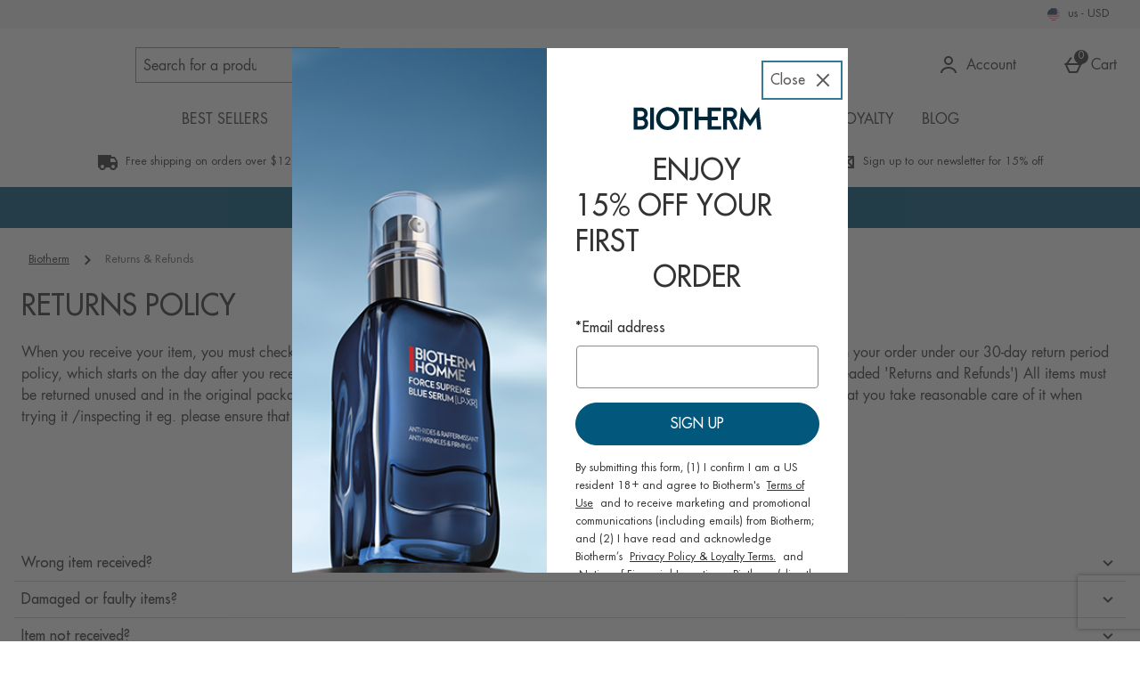

--- FILE ---
content_type: text/html; charset=utf-8
request_url: https://www.biotherm.com/returns-refunds.list
body_size: 157111
content:
<!DOCTYPE html><html lang="en"><head><meta charSet="utf-8"/><meta name="viewport" content="width=device-width"/><meta name="generator" content="content v0.19.459"/><meta property="fb:app_id" content="261423722944978"/><meta property="og:type" content="article"/><meta property="og:image" content="https://www.biotherm.com/c-images/fb-icon.png"/><meta property="og:title" content="Biotherm US"/><meta property="og:site_name" content="Biotherm US"/><meta property="og:url" content="https://www.biotherm.com/returns-refunds.list"/><meta property="fb:admins" content=""/><link rel="preload" as="font" href="https://s1.thcdn.com/enterprise/fonts/Futura%20Std%20Medium/Futura%20Std%20Medium-500.woff" crossorigin="anonymous" type="font/woff"/><link rel="preload" as="font" href="https://s1.thcdn.com/enterprise/fonts/FuturaBook/futura-book.woff" crossorigin="anonymous" type="font/woff"/><link rel="preload" as="font" href="https://s1.thcdn.com/enterprise/fonts/FuturaStd%20Light/FuturaStd%20Light-300.woff" crossorigin="anonymous" type="font/woff"/><link rel="preload" as="font" href="https://s1.thcdn.com/enterprise/fonts/FuturaStd%20Bold/FuturaStd%20Bold-700.woff" crossorigin="anonymous" type="font/woff"/><link rel="preload" as="font" href="https://s1.thcdn.com/enterprise/fonts/Futura%20Std%20Medium/Futura%20Std%20Medium-500.woff" crossorigin="anonymous" type="font/woff"/><link rel="preload" as="font" href="https://s1.thcdn.com/enterprise/fonts/FuturaStdBook/FuturaStd-Book_gdi.woff" crossorigin="anonymous" type="font/woff"/><link rel="preload" as="font" href="https://s1.thcdn.com/enterprise/fonts/FuturaBook/futura-book.woff" crossorigin="anonymous" type="font/woff"/><link rel="preload" as="fetch" href="https://www.biotherm.com/e2/operation/international-overlay" crossorigin="anonymous"/><meta name="google-site-verification" id="GoogleWebmasterVerificationCode" content="NJ6Ccsajgj5m6co9Ccyc3AOHyMEHXkHH0gkGrZyRz7Q"/><meta name="msvalidate.01" id="msvalidate-01" content="0C7E3980985554F9FE9BF55B73262EF0"/><title>Returns &amp; Refunds | Simple &amp; Easy Process | Biotherm US | Biotherm US</title><meta name="description" content="Easily manage your returns and refunds with Biotherm. Find out how to return products and receive a refund for a smooth and hassle-free experience. Shop now!"/><meta name="robots" content="index, follow"/><meta name="keywords" content="Biotherm US, "/><link rel="alternate" href="https://www.biotherm.com/returns-refunds.list" hrefLang="en-us"/><link rel="alternate" href="https://www.biotherm.com/returns-refunds.list" hrefLang="x-default"/><link rel="canonical" href="https://www.biotherm.com/returns-refunds.list"/><script type="text/javascript" crossorigin="anonymous" defer=""></script><script type="application/ld+json">{"@context":"https://schema.org","@type":"BreadcrumbList","itemListElement":[{"@type":"ListItem","position":1,"name":"Biotherm","item":"https://www.biotherm.com/"},{"@type":"ListItem","position":2,"name":"Returns & Refunds","item":"https://www.biotherm.com/returns-refunds.list"}]}</script><meta name="next-head-count" content="29"/><link rel="preconnect" href="https://fonts.gstatic.com"/><link rel="preconnect" href="https://fonts.googleapis.com"/><link rel="preconnect" href="https://www.gstatic.com"/><link rel="preconnect" href="https://www.googletagmanager.com"/><link rel="preconnect" href="https://s1.thcdn.com"/><link rel="preconnect" href="https://horizon-api.www.biotherm.com/graphql"/><link rel="preconnect" href="https://blogscdn.thehut.net"/><link rel="shortcut icon" href="https://s1.thcdn.com/enterprise/assets/biotherm-global-680886d6-e73a-43ea-af16-613057c9a79b-logo-favicon.png"/><link rel="preconnect" href="https://static.thcdn.com"/><meta http-equiv="content-type" content="text/html; charset=utf-8"/><meta name="msapplication-TileImage" content="https://s1.thcdn.com/enterprise/assets/biotherm-global-680886d6-e73a-43ea-af16-613057c9a79b-logo-favicon.png"/><noscript data-n-css=""></noscript><script defer="" nomodule="" src="https://s1.thcdn.com/enterprise/content/0.19.459/_next/static/chunks/polyfills-42372ed130431b0a.js"></script><script defer="" src="https://s1.thcdn.com/enterprise/content/0.19.459/_next/static/chunks/2843.f0ea12c7371bd179.js"></script><script defer="" src="https://s1.thcdn.com/enterprise/content/0.19.459/_next/static/chunks/6403.d70c5897bf307cde.js"></script><script defer="" src="https://s1.thcdn.com/enterprise/content/0.19.459/_next/static/chunks/1055.cc0f7922a828c0e6.js"></script><script defer="" src="https://s1.thcdn.com/enterprise/content/0.19.459/_next/static/chunks/776.cd8c38def801b937.js"></script><script defer="" src="https://s1.thcdn.com/enterprise/content/0.19.459/_next/static/chunks/885.f241fd4ee64385fa.js"></script><script defer="" src="https://s1.thcdn.com/enterprise/content/0.19.459/_next/static/chunks/1363.8114894e7a076d55.js"></script><script defer="" src="https://s1.thcdn.com/enterprise/content/0.19.459/_next/static/chunks/7542.c32de86cea0c460a.js"></script><script defer="" src="https://s1.thcdn.com/enterprise/content/0.19.459/_next/static/chunks/5433.a20556ff894b4bd6.js"></script><script defer="" src="https://s1.thcdn.com/enterprise/content/0.19.459/_next/static/chunks/7266.efa71c9bd541d32e.js"></script><script defer="" src="https://s1.thcdn.com/enterprise/content/0.19.459/_next/static/chunks/1641.a73f0f2883676391.js"></script><script defer="" src="https://s1.thcdn.com/enterprise/content/0.19.459/_next/static/chunks/4590.98482898271ac739.js"></script><script defer="" src="https://s1.thcdn.com/enterprise/content/0.19.459/_next/static/chunks/2297.97952417e287d502.js"></script><script defer="" src="https://s1.thcdn.com/enterprise/content/0.19.459/_next/static/chunks/1573.89f95e87ffdd101c.js"></script><script defer="" src="https://s1.thcdn.com/enterprise/content/0.19.459/_next/static/chunks/4773.c67beae743ebb438.js"></script><script defer="" src="https://s1.thcdn.com/enterprise/content/0.19.459/_next/static/chunks/1662.d587f36b139729b6.js"></script><script defer="" src="https://s1.thcdn.com/enterprise/content/0.19.459/_next/static/chunks/674.999d94fa44a50630.js"></script><script src="https://s1.thcdn.com/enterprise/content/0.19.459/_next/static/chunks/webpack-3403ebb6b703d78e.js" defer=""></script><script src="https://s1.thcdn.com/enterprise/content/0.19.459/_next/static/chunks/framework-664001998ab7e47f.js" defer=""></script><script src="https://s1.thcdn.com/enterprise/content/0.19.459/_next/static/chunks/main-d31b4f570ab130aa.js" defer=""></script><script src="https://s1.thcdn.com/enterprise/content/0.19.459/_next/static/chunks/framer-2e8d9ea6692b8e39.js" defer=""></script><script src="https://s1.thcdn.com/enterprise/content/0.19.459/_next/static/chunks/pages/_app-29f75200492caef6.js" defer=""></script><script src="https://s1.thcdn.com/enterprise/content/0.19.459/_next/static/chunks/2670-1e8cb21bf5c6e0ee.js" defer=""></script><script src="https://s1.thcdn.com/enterprise/content/0.19.459/_next/static/chunks/6461-8eeda428bad8a15c.js" defer=""></script><script src="https://s1.thcdn.com/enterprise/content/0.19.459/_next/static/chunks/1215-5e460550cde09f1f.js" defer=""></script><script src="https://s1.thcdn.com/enterprise/content/0.19.459/_next/static/chunks/6268-ab95210f9ee381c4.js" defer=""></script><script src="https://s1.thcdn.com/enterprise/content/0.19.459/_next/static/chunks/576-c57d7e4629c6f9bb.js" defer=""></script><script src="https://s1.thcdn.com/enterprise/content/0.19.459/_next/static/chunks/3232-fb2fbcd9e4ed9a2e.js" defer=""></script><script src="https://s1.thcdn.com/enterprise/content/0.19.459/_next/static/chunks/5152-c2d6ad8d7215e962.js" defer=""></script><script src="https://s1.thcdn.com/enterprise/content/0.19.459/_next/static/chunks/9385-1f53650299aa8fc0.js" defer=""></script><script src="https://s1.thcdn.com/enterprise/content/0.19.459/_next/static/chunks/9665-e13c5bb3dca69754.js" defer=""></script><script src="https://s1.thcdn.com/enterprise/content/0.19.459/_next/static/chunks/9320-060dd7aa2d431679.js" defer=""></script><script src="https://s1.thcdn.com/enterprise/content/0.19.459/_next/static/chunks/3382-764064bffcfb1e15.js" defer=""></script><script src="https://s1.thcdn.com/enterprise/content/0.19.459/_next/static/chunks/3587-1259ccd907b949ac.js" defer=""></script><script src="https://s1.thcdn.com/enterprise/content/0.19.459/_next/static/chunks/5370-05c63ad39a487cd5.js" defer=""></script><script src="https://s1.thcdn.com/enterprise/content/0.19.459/_next/static/chunks/9103-f37cfab9e83333b1.js" defer=""></script><script src="https://s1.thcdn.com/enterprise/content/0.19.459/_next/static/chunks/8377-988fa739f8d9af21.js" defer=""></script><script src="https://s1.thcdn.com/enterprise/content/0.19.459/_next/static/chunks/8552-6987670fe9efa7a9.js" defer=""></script><script src="https://s1.thcdn.com/enterprise/content/0.19.459/_next/static/chunks/4598-1b8010787946796c.js" defer=""></script><script src="https://s1.thcdn.com/enterprise/content/0.19.459/_next/static/chunks/pages/landing/%5B...path%5D-b3352a18cb76d748.js" defer=""></script><script src="https://s1.thcdn.com/enterprise/content/0.19.459/_next/static/S3qEDK7VUos7vkxGTCprP/_buildManifest.js" defer=""></script><script src="https://s1.thcdn.com/enterprise/content/0.19.459/_next/static/S3qEDK7VUos7vkxGTCprP/_ssgManifest.js" defer=""></script><style data-styled="" data-styled-version="5.3.7">.iJnBYa{-webkit-box-pack:center;-webkit-justify-content:center;-ms-flex-pack:center;justify-content:center;-webkit-align-items:center;-webkit-box-align:center;-ms-flex-align:center;align-items:center;display:-webkit-inline-box;display:-webkit-inline-flex;display:-ms-inline-flexbox;display:inline-flex;position:relative;text-transform:uppercase;-webkit-transition:background-color 0.2s,border-color 0.2s;transition:background-color 0.2s,border-color 0.2s;color:#333333;font-weight:500;font-style:normal;font-family:Futura Std,sans-serif;font-size:16px;line-height:24px;-webkit-letter-spacing:0.2px;-moz-letter-spacing:0.2px;-ms-letter-spacing:0.2px;letter-spacing:0.2px;outline:none;background-color:#02587C;color:#ffffff;border:1px solid #02587C;padding:calc(12px - (2 * 1px)) calc(40px - (2 * 1px)) calc(12px - (2 * 1px)) calc(40px - (2 * 1px));border-radius:26px 26px 26px 26px;height:100%;width:100%;-webkit-text-decoration:none;text-decoration:none;}/*!sc*/
@media (min-width:600px){.iJnBYa{font-weight:500;font-style:normal;font-family:Futura Std,sans-serif;font-size:16px;line-height:24px;-webkit-letter-spacing:0px;-moz-letter-spacing:0px;-ms-letter-spacing:0px;letter-spacing:0px;}}/*!sc*/
.iJnBYa svg{fill:#ffffff;}/*!sc*/
.iJnBYa:hover{color:#333333;font-weight:500;font-style:normal;font-family:Futura Std,sans-serif;font-size:16px;line-height:24px;-webkit-letter-spacing:0.2px;-moz-letter-spacing:0.2px;-ms-letter-spacing:0.2px;letter-spacing:0.2px;outline:none;background-color:#002639;color:#ffffff;border:1px solid #002639;padding:calc(12px - (2 * 1px)) calc(40px - (2 * 1px)) calc(12px - (2 * 1px)) calc(40px - (2 * 1px));border-radius:26px 26px 26px 26px;height:100%;width:100%;-webkit-text-decoration:underline;text-decoration:underline;}/*!sc*/
@media (min-width:600px){.iJnBYa:hover{font-weight:500;font-style:normal;font-family:Futura Std,sans-serif;font-size:16px;line-height:24px;-webkit-letter-spacing:0px;-moz-letter-spacing:0px;-ms-letter-spacing:0px;letter-spacing:0px;}}/*!sc*/
.iJnBYa:hover svg{fill:#ffffff;}/*!sc*/
.iJnBYa:focus{color:#333333;font-weight:500;font-style:normal;font-family:Futura Std,sans-serif;font-size:16px;line-height:24px;-webkit-letter-spacing:0.2px;-moz-letter-spacing:0.2px;-ms-letter-spacing:0.2px;letter-spacing:0.2px;outline:none;background-color:#002639;color:#ffffff;border:2px solid #ffffff;padding:calc(12px - (2 * 2px)) calc(40px - (2 * 2px)) calc(12px - (2 * 2px)) calc(40px - (2 * 2px));border-radius:26px 26px 26px 26px;height:100%;width:100%;-webkit-text-decoration:underline;text-decoration:underline;}/*!sc*/
@media (min-width:600px){.iJnBYa:focus{font-weight:500;font-style:normal;font-family:Futura Std,sans-serif;font-size:16px;line-height:24px;-webkit-letter-spacing:0px;-moz-letter-spacing:0px;-ms-letter-spacing:0px;letter-spacing:0px;}}/*!sc*/
.iJnBYa:focus svg{fill:#ffffff;}/*!sc*/
.iJnBYa:active{color:#333333;font-weight:500;font-style:normal;font-family:Futura Std,sans-serif;font-size:16px;line-height:24px;-webkit-letter-spacing:0.2px;-moz-letter-spacing:0.2px;-ms-letter-spacing:0.2px;letter-spacing:0.2px;outline:none;background-color:#013E57;color:#ffffff;border:1px solid #013E57;padding:calc(12px - (2 * 1px)) calc(40px - (2 * 1px)) calc(12px - (2 * 1px)) calc(40px - (2 * 1px));border-radius:26px 26px 26px 26px;height:100%;width:100%;-webkit-text-decoration:none;text-decoration:none;}/*!sc*/
@media (min-width:600px){.iJnBYa:active{font-weight:500;font-style:normal;font-family:Futura Std,sans-serif;font-size:16px;line-height:24px;-webkit-letter-spacing:0px;-moz-letter-spacing:0px;-ms-letter-spacing:0px;letter-spacing:0px;}}/*!sc*/
.iJnBYa:active svg{fill:#ffffff;}/*!sc*/
.iJnBYa:disabled{color:#333333;font-weight:500;font-style:normal;font-family:Futura Std,sans-serif;font-size:16px;line-height:24px;-webkit-letter-spacing:0.2px;-moz-letter-spacing:0.2px;-ms-letter-spacing:0.2px;letter-spacing:0.2px;outline:none;background-color:#cccccc;color:#ffffff;border:1px solid #cccccc;padding:calc(12px - (2 * 1px)) calc(40px - (2 * 1px)) calc(12px - (2 * 1px)) calc(40px - (2 * 1px));border-radius:26px 26px 26px 26px;height:100%;width:100%;-webkit-text-decoration:none;text-decoration:none;}/*!sc*/
@media (min-width:600px){.iJnBYa:disabled{font-weight:500;font-style:normal;font-family:Futura Std,sans-serif;font-size:16px;line-height:24px;-webkit-letter-spacing:0px;-moz-letter-spacing:0px;-ms-letter-spacing:0px;letter-spacing:0px;}}/*!sc*/
.iJnBYa:disabled svg{fill:#ffffff;}/*!sc*/
.kIZqYO{-webkit-box-pack:center;-webkit-justify-content:center;-ms-flex-pack:center;justify-content:center;-webkit-align-items:center;-webkit-box-align:center;-ms-flex-align:center;align-items:center;display:-webkit-inline-box;display:-webkit-inline-flex;display:-ms-inline-flexbox;display:inline-flex;position:relative;text-transform:uppercase;-webkit-transition:background-color 0.2s,border-color 0.2s;transition:background-color 0.2s,border-color 0.2s;color:#333333;font-weight:500;font-style:normal;font-family:Futura Std,sans-serif;font-size:16px;line-height:24px;-webkit-letter-spacing:0.2px;-moz-letter-spacing:0.2px;-ms-letter-spacing:0.2px;letter-spacing:0.2px;outline:none;background-color:#ffffff;color:#02587C;border:2px solid #ffffff;padding:calc(12px - (2 * 2px)) calc(40px - (2 * 2px)) calc(12px - (2 * 2px)) calc(40px - (2 * 2px));border-radius:26px 26px 26px 26px;height:100%;width:100%;-webkit-text-decoration:none;text-decoration:none;}/*!sc*/
@media (min-width:600px){.kIZqYO{font-weight:500;font-style:normal;font-family:Futura Std,sans-serif;font-size:16px;line-height:24px;-webkit-letter-spacing:0px;-moz-letter-spacing:0px;-ms-letter-spacing:0px;letter-spacing:0px;}}/*!sc*/
.kIZqYO svg{fill:#02587C;}/*!sc*/
.kIZqYO:hover{color:#333333;font-weight:500;font-style:normal;font-family:Futura Std,sans-serif;font-size:16px;line-height:24px;-webkit-letter-spacing:0.2px;-moz-letter-spacing:0.2px;-ms-letter-spacing:0.2px;letter-spacing:0.2px;outline:none;background-color:#C1D9E2;color:#02587C;border:2px solid #C1D9E2;padding:calc(12px - (2 * 2px)) calc(40px - (2 * 2px)) calc(12px - (2 * 2px)) calc(40px - (2 * 2px));border-radius:26px 26px 26px 26px;height:100%;width:100%;-webkit-text-decoration:underline;text-decoration:underline;}/*!sc*/
@media (min-width:600px){.kIZqYO:hover{font-weight:500;font-style:normal;font-family:Futura Std,sans-serif;font-size:16px;line-height:24px;-webkit-letter-spacing:0px;-moz-letter-spacing:0px;-ms-letter-spacing:0px;letter-spacing:0px;}}/*!sc*/
.kIZqYO:hover svg{fill:#02587C;}/*!sc*/
.kIZqYO:focus{color:#333333;font-weight:500;font-style:normal;font-family:Futura Std,sans-serif;font-size:16px;line-height:24px;-webkit-letter-spacing:0.2px;-moz-letter-spacing:0.2px;-ms-letter-spacing:0.2px;letter-spacing:0.2px;outline:none;background-color:#C1D9E2;color:#02587C;border:4px solid #C1D9E2;padding:calc(12px - (2 * 4px)) calc(40px - (2 * 4px)) calc(12px - (2 * 4px)) calc(40px - (2 * 4px));border-radius:26px 26px 26px 26px;height:100%;width:100%;-webkit-text-decoration:underline;text-decoration:underline;}/*!sc*/
@media (min-width:600px){.kIZqYO:focus{font-weight:500;font-style:normal;font-family:Futura Std,sans-serif;font-size:16px;line-height:24px;-webkit-letter-spacing:0px;-moz-letter-spacing:0px;-ms-letter-spacing:0px;letter-spacing:0px;}}/*!sc*/
.kIZqYO:focus svg{fill:#02587C;}/*!sc*/
.kIZqYO:active{color:#333333;font-weight:500;font-style:normal;font-family:Futura Std,sans-serif;font-size:16px;line-height:24px;-webkit-letter-spacing:0.2px;-moz-letter-spacing:0.2px;-ms-letter-spacing:0.2px;letter-spacing:0.2px;outline:none;background-color:#013E57;color:#ffffff;border:1px solid #013E57;padding:calc(12px - (2 * 1px)) calc(40px - (2 * 1px)) calc(12px - (2 * 1px)) calc(40px - (2 * 1px));border-radius:26px 26px 26px 26px;height:100%;width:100%;-webkit-text-decoration:none;text-decoration:none;}/*!sc*/
@media (min-width:600px){.kIZqYO:active{font-weight:500;font-style:normal;font-family:Futura Std,sans-serif;font-size:16px;line-height:24px;-webkit-letter-spacing:0px;-moz-letter-spacing:0px;-ms-letter-spacing:0px;letter-spacing:0px;}}/*!sc*/
.kIZqYO:active svg{fill:#ffffff;}/*!sc*/
.kIZqYO:disabled{color:#333333;font-weight:500;font-style:normal;font-family:Futura Std,sans-serif;font-size:16px;line-height:24px;-webkit-letter-spacing:0.2px;-moz-letter-spacing:0.2px;-ms-letter-spacing:0.2px;letter-spacing:0.2px;outline:none;background-color:#ffffff;color:#cccccc;border:1px solid #ffffff;padding:calc(12px - (2 * 1px)) calc(40px - (2 * 1px)) calc(12px - (2 * 1px)) calc(40px - (2 * 1px));border-radius:26px 26px 26px 26px;height:100%;width:100%;-webkit-text-decoration:none;text-decoration:none;}/*!sc*/
@media (min-width:600px){.kIZqYO:disabled{font-weight:500;font-style:normal;font-family:Futura Std,sans-serif;font-size:16px;line-height:24px;-webkit-letter-spacing:0px;-moz-letter-spacing:0px;-ms-letter-spacing:0px;letter-spacing:0px;}}/*!sc*/
.kIZqYO:disabled svg{fill:#cccccc;}/*!sc*/
.gAtEtE{-webkit-box-pack:center;-webkit-justify-content:center;-ms-flex-pack:center;justify-content:center;-webkit-align-items:center;-webkit-box-align:center;-ms-flex-align:center;align-items:center;display:-webkit-inline-box;display:-webkit-inline-flex;display:-ms-inline-flexbox;display:inline-flex;position:relative;text-transform:uppercase;-webkit-transition:background-color 0.2s,border-color 0.2s;transition:background-color 0.2s,border-color 0.2s;color:#333333;font-weight:500;font-style:normal;font-family:Futura Std,sans-serif;font-size:16px;line-height:24px;-webkit-letter-spacing:0.2px;-moz-letter-spacing:0.2px;-ms-letter-spacing:0.2px;letter-spacing:0.2px;outline:none;color:#02587C;border:1px solid transparent;padding:calc(4px - 1px) calc(4px - 1px) calc(4px - 1px ) calc(4px - 1px);border-radius:0px;box-shadow:0px 0px 0px 0px transparent;width:auto;-webkit-text-decoration:underline;text-decoration:underline;}/*!sc*/
@media (min-width:600px){.gAtEtE{font-weight:500;font-style:normal;font-family:Futura Std,sans-serif;font-size:16px;line-height:24px;-webkit-letter-spacing:0px;-moz-letter-spacing:0px;-ms-letter-spacing:0px;letter-spacing:0px;}}/*!sc*/
.gAtEtE svg{fill:#02587C;}/*!sc*/
.gAtEtE:hover{color:#333333;font-weight:500;font-style:normal;font-family:Futura Std,sans-serif;font-size:16px;line-height:24px;-webkit-letter-spacing:0.2px;-moz-letter-spacing:0.2px;-ms-letter-spacing:0.2px;letter-spacing:0.2px;outline:none;color:#013044;border:1px solid transparent;padding:calc(4px - 1px) calc(4px - 1px) calc(4px - 1px ) calc(4px - 1px);border-radius:0px;box-shadow:0px 0px 0px 0px transparent;width:auto;-webkit-text-decoration:none;text-decoration:none;}/*!sc*/
@media (min-width:600px){.gAtEtE:hover{font-weight:500;font-style:normal;font-family:Futura Std,sans-serif;font-size:16px;line-height:24px;-webkit-letter-spacing:0px;-moz-letter-spacing:0px;-ms-letter-spacing:0px;letter-spacing:0px;}}/*!sc*/
.gAtEtE:hover svg{fill:#013044;}/*!sc*/
.gAtEtE:focus{color:#333333;font-weight:500;font-style:normal;font-family:Futura Std,sans-serif;font-size:16px;line-height:24px;-webkit-letter-spacing:0.2px;-moz-letter-spacing:0.2px;-ms-letter-spacing:0.2px;letter-spacing:0.2px;outline:none;color:#013044;border:2px solid #013044;padding:calc(4px - 2px) calc(4px - 2px) calc(4px - 2px ) calc(4px - 2px);border-radius:3px;box-shadow:0px 0px 0px 0px transparent;width:auto;-webkit-text-decoration:underline;text-decoration:underline;}/*!sc*/
@media (min-width:600px){.gAtEtE:focus{font-weight:500;font-style:normal;font-family:Futura Std,sans-serif;font-size:16px;line-height:24px;-webkit-letter-spacing:0px;-moz-letter-spacing:0px;-ms-letter-spacing:0px;letter-spacing:0px;}}/*!sc*/
.gAtEtE:focus svg{fill:#013044;}/*!sc*/
.gAtEtE:active{color:#333333;font-weight:500;font-style:normal;font-family:Futura Std,sans-serif;font-size:16px;line-height:24px;-webkit-letter-spacing:0.2px;-moz-letter-spacing:0.2px;-ms-letter-spacing:0.2px;letter-spacing:0.2px;outline:none;color:#024B69;border:1px solid transparent;padding:calc(4px - 1px) calc(4px - 1px) calc(4px - 1px ) calc(4px - 1px);border-radius:0px;box-shadow:0px 0px 0px 0px transparent;width:auto;-webkit-text-decoration:none;text-decoration:none;}/*!sc*/
@media (min-width:600px){.gAtEtE:active{font-weight:500;font-style:normal;font-family:Futura Std,sans-serif;font-size:16px;line-height:24px;-webkit-letter-spacing:0px;-moz-letter-spacing:0px;-ms-letter-spacing:0px;letter-spacing:0px;}}/*!sc*/
.gAtEtE:active svg{fill:#024B69;}/*!sc*/
.gAtEtE:disabled{color:#333333;font-weight:500;font-style:normal;font-family:Futura Std,sans-serif;font-size:16px;line-height:24px;-webkit-letter-spacing:0.2px;-moz-letter-spacing:0.2px;-ms-letter-spacing:0.2px;letter-spacing:0.2px;outline:none;color:#cccccc;border:1px solid transparent;padding:calc(4px - 1px) calc(4px - 1px) calc(4px - 1px ) calc(4px - 1px);border-radius:0px;box-shadow:0px 0px 0px 0px transparent;width:auto;-webkit-text-decoration:none;text-decoration:none;}/*!sc*/
@media (min-width:600px){.gAtEtE:disabled{font-weight:500;font-style:normal;font-family:Futura Std,sans-serif;font-size:16px;line-height:24px;-webkit-letter-spacing:0px;-moz-letter-spacing:0px;-ms-letter-spacing:0px;letter-spacing:0px;}}/*!sc*/
.gAtEtE:disabled svg{fill:#cccccc;}/*!sc*/
data-styled.g5[id="sc-eDnWTT"]{content:"iJnBYa,kIZqYO,gAtEtE,"}/*!sc*/
.cFCeyw{-webkit-transition:background-color 0.2s,border-color 0.2s;transition:background-color 0.2s,border-color 0.2s;border:1px solid #02587C;box-shadow:0px 0px 0px 0px transparent;border-radius:26px 26px 26px 26px;background-color:#02587C;display:-webkit-inline-box;display:-webkit-inline-flex;display:-ms-inline-flexbox;display:inline-flex;}/*!sc*/
.cFCeyw:hover{border:1px solid #002639;box-shadow:0px 0px 0px 0px transparent;border-radius:26px 26px 26px 26px;background-color:#002639;display:-webkit-inline-box;display:-webkit-inline-flex;display:-ms-inline-flexbox;display:inline-flex;}/*!sc*/
.cFCeyw:focus{outline:2px solid #002639;box-shadow:0px 0px 0px 0px transparent;border-radius:26px 26px 26px 26px;background-color:#002639;display:-webkit-inline-box;display:-webkit-inline-flex;display:-ms-inline-flexbox;display:inline-flex;}/*!sc*/
.cFCeyw:focus-within{outline:2px solid #002639;box-shadow:0px 0px 0px 0px transparent;border-radius:26px 26px 26px 26px;background-color:#002639;display:-webkit-inline-box;display:-webkit-inline-flex;display:-ms-inline-flexbox;display:inline-flex;}/*!sc*/
.cFCeyw:active{border:1px solid #013E57;box-shadow:0px 0px 0px 0px transparent;border-radius:26px 26px 26px 26px;background-color:#013E57;display:-webkit-inline-box;display:-webkit-inline-flex;display:-ms-inline-flexbox;display:inline-flex;}/*!sc*/
.cFCeyw:has(button:disabled){border:1px solid #cccccc;box-shadow:0px 0px 0px 0px transparent;border-radius:26px 26px 26px 26px;background-color:#cccccc;display:-webkit-inline-box;display:-webkit-inline-flex;display:-ms-inline-flexbox;display:inline-flex;}/*!sc*/
.jVlhWE{-webkit-transition:background-color 0.2s,border-color 0.2s;transition:background-color 0.2s,border-color 0.2s;border:2px solid #02587C;box-shadow:0px 0px 0px 0px transparent;border-radius:26px 26px 26px 26px;background-color:#ffffff;display:-webkit-inline-box;display:-webkit-inline-flex;display:-ms-inline-flexbox;display:inline-flex;}/*!sc*/
.jVlhWE:hover{border:2px solid #02587C;box-shadow:0px 0px 0px 0px transparent;border-radius:26px 26px 26px 26px;background-color:#C1D9E2;display:-webkit-inline-box;display:-webkit-inline-flex;display:-ms-inline-flexbox;display:inline-flex;}/*!sc*/
.jVlhWE:focus{border:4px solid #013E57;box-shadow:0px 0px 0px 0px transparent;border-radius:26px 26px 26px 26px;background-color:#C1D9E2;display:-webkit-inline-box;display:-webkit-inline-flex;display:-ms-inline-flexbox;display:inline-flex;}/*!sc*/
.jVlhWE:focus-within{border:4px solid #013E57;box-shadow:0px 0px 0px 0px transparent;border-radius:26px 26px 26px 26px;background-color:#C1D9E2;display:-webkit-inline-box;display:-webkit-inline-flex;display:-ms-inline-flexbox;display:inline-flex;}/*!sc*/
.jVlhWE:active{border:1px solid #013E57;box-shadow:0px 0px 0px 0px transparent;border-radius:26px 26px 26px 26px;background-color:#013E57;display:-webkit-inline-box;display:-webkit-inline-flex;display:-ms-inline-flexbox;display:inline-flex;}/*!sc*/
.jVlhWE:has(button:disabled){border:1px solid #cccccc;box-shadow:0px 0px 0px 0px transparent;border-radius:26px 26px 26px 26px;background-color:#ffffff;display:-webkit-inline-box;display:-webkit-inline-flex;display:-ms-inline-flexbox;display:inline-flex;}/*!sc*/
data-styled.g6[id="sc-jSwmaY"]{content:"cFCeyw,jVlhWE,"}/*!sc*/
.hCdksj{border:0;-webkit-clip:rect(0 0 0 0);clip:rect(0 0 0 0);height:1px;width:1px;margin:-1px;overflow:hidden;padding:0;position:absolute;}/*!sc*/
data-styled.g42[id="sc-jIJgEx"]{content:"hCdksj,"}/*!sc*/
.hJtHlc{color:#333333;font-weight:normal;font-style:normal;font-family:Futura Std,sans-serif;font-size:16px;line-height:24px;-webkit-letter-spacing:0.2px;-moz-letter-spacing:0.2px;-ms-letter-spacing:0.2px;letter-spacing:0.2px;}/*!sc*/
@media (min-width:600px){.hJtHlc{font-weight:normal;font-style:normal;font-family:Futura Std,sans-serif;font-size:16px;line-height:24px;-webkit-letter-spacing:0px;-moz-letter-spacing:0px;-ms-letter-spacing:0px;letter-spacing:0px;}}/*!sc*/
.hJtHlc *{color:#333333;font-weight:normal;font-style:normal;font-family:Futura Std,sans-serif;font-size:16px;line-height:24px;-webkit-letter-spacing:0.2px;-moz-letter-spacing:0.2px;-ms-letter-spacing:0.2px;letter-spacing:0.2px;color:inherit;}/*!sc*/
@media (min-width:600px){.hJtHlc *{font-weight:normal;font-style:normal;font-family:Futura Std,sans-serif;font-size:16px;line-height:24px;-webkit-letter-spacing:0px;-moz-letter-spacing:0px;-ms-letter-spacing:0px;letter-spacing:0px;}}/*!sc*/
.hJtHlc * b,.hJtHlc * strong{color:#333333;font-weight:500;font-style:normal;font-family:Futura Std,sans-serif;font-size:16px;line-height:24px;-webkit-letter-spacing:0.2px;-moz-letter-spacing:0.2px;-ms-letter-spacing:0.2px;letter-spacing:0.2px;}/*!sc*/
@media (min-width:600px){.hJtHlc * b,.hJtHlc * strong{font-weight:500;font-style:normal;font-family:Futura Std,sans-serif;font-size:16px;line-height:24px;-webkit-letter-spacing:0px;-moz-letter-spacing:0px;-ms-letter-spacing:0px;letter-spacing:0px;}}/*!sc*/
.hJtHlc b,.hJtHlc strong{color:#333333;font-weight:500;font-style:normal;font-family:Futura Std,sans-serif;font-size:16px;line-height:24px;-webkit-letter-spacing:0.2px;-moz-letter-spacing:0.2px;-ms-letter-spacing:0.2px;letter-spacing:0.2px;}/*!sc*/
@media (min-width:600px){.hJtHlc b,.hJtHlc strong{font-weight:500;font-style:normal;font-family:Futura Std,sans-serif;font-size:16px;line-height:24px;-webkit-letter-spacing:0px;-moz-letter-spacing:0px;-ms-letter-spacing:0px;letter-spacing:0px;}}/*!sc*/
.hJtHlc p{margin:8px 0;}/*!sc*/
.hJtHlc p a{-webkit-text-decoration:underline;text-decoration:underline;}/*!sc*/
.hJtHlc ul{list-style:initial;margin-top:8px;margin-left:16px;}/*!sc*/
.hJtHlc ol{list-style:auto;margin-top:24px;margin-left:16px;}/*!sc*/
.hJtHlc table{display:table;margin-top:56px;width:100%;overflow-x:auto;}/*!sc*/
.hJtHlc table thead{color:#333333;font-weight:500;font-style:normal;font-family:Futura Std,sans-serif;font-size:16px;line-height:24px;-webkit-letter-spacing:0.2px;-moz-letter-spacing:0.2px;-ms-letter-spacing:0.2px;letter-spacing:0.2px;}/*!sc*/
@media (min-width:600px){.hJtHlc table thead{font-weight:500;font-style:normal;font-family:Futura Std,sans-serif;font-size:16px;line-height:24px;-webkit-letter-spacing:0px;-moz-letter-spacing:0px;-ms-letter-spacing:0px;letter-spacing:0px;}}/*!sc*/
.hJtHlc table thead th{color:#333333;font-weight:500;font-style:normal;font-family:Futura Std,sans-serif;font-size:16px;line-height:24px;-webkit-letter-spacing:0.2px;-moz-letter-spacing:0.2px;-ms-letter-spacing:0.2px;letter-spacing:0.2px;padding:8px;border:1px solid #cccccc;}/*!sc*/
@media (min-width:600px){.hJtHlc table thead th{font-weight:500;font-style:normal;font-family:Futura Std,sans-serif;font-size:16px;line-height:24px;-webkit-letter-spacing:0px;-moz-letter-spacing:0px;-ms-letter-spacing:0px;letter-spacing:0px;}}/*!sc*/
.hJtHlc table tr{background-color:#ffffff;}/*!sc*/
.hJtHlc table tr:nth-child(even){background-color:#f2f2f2;}/*!sc*/
.hJtHlc table td{padding:8px;border:1px solid #cccccc;}/*!sc*/
.hJtHlc a{color:#333333;font-weight:500;font-style:normal;font-family:Futura Std,sans-serif;font-size:16px;line-height:24px;-webkit-letter-spacing:0.2px;-moz-letter-spacing:0.2px;-ms-letter-spacing:0.2px;letter-spacing:0.2px;outline:none;color:#02587C;border:1px solid transparent;padding:calc(4px - 1px) calc(4px - 1px) calc(4px - 1px ) calc(4px - 1px);border-radius:0px;box-shadow:0px 0px 0px 0px transparent;width:auto;-webkit-text-decoration:underline;text-decoration:underline;}/*!sc*/
@media (min-width:600px){.hJtHlc a{font-weight:500;font-style:normal;font-family:Futura Std,sans-serif;font-size:16px;line-height:24px;-webkit-letter-spacing:0px;-moz-letter-spacing:0px;-ms-letter-spacing:0px;letter-spacing:0px;}}/*!sc*/
.hJtHlc a svg{fill:#02587C;}/*!sc*/
.hJtHlc a:hover{outline:none;color:#013044;border:1px solid transparent;padding:calc(4px - 1px) calc(4px - 1px) calc(4px - 1px ) calc(4px - 1px);border-radius:0px;box-shadow:0px 0px 0px 0px transparent;width:auto;-webkit-text-decoration:none;text-decoration:none;}/*!sc*/
.hJtHlc a:hover svg{fill:#013044;}/*!sc*/
.hJtHlc a:focus{outline:none;color:#013044;border:2px solid #013044;padding:calc(4px - 2px) calc(4px - 2px) calc(4px - 2px ) calc(4px - 2px);border-radius:3px;box-shadow:0px 0px 0px 0px transparent;width:auto;-webkit-text-decoration:underline;text-decoration:underline;}/*!sc*/
.hJtHlc a:focus svg{fill:#013044;}/*!sc*/
.hJtHlc a:active{outline:none;color:#024B69;border:1px solid transparent;padding:calc(4px - 1px) calc(4px - 1px) calc(4px - 1px ) calc(4px - 1px);border-radius:0px;box-shadow:0px 0px 0px 0px transparent;width:auto;-webkit-text-decoration:none;text-decoration:none;}/*!sc*/
.hJtHlc a:active svg{fill:#024B69;}/*!sc*/
.hJtHlc a:disabled{outline:none;color:#cccccc;border:1px solid transparent;padding:calc(4px - 1px) calc(4px - 1px) calc(4px - 1px ) calc(4px - 1px);border-radius:0px;box-shadow:0px 0px 0px 0px transparent;width:auto;-webkit-text-decoration:none;text-decoration:none;}/*!sc*/
.hJtHlc a:disabled svg{fill:#cccccc;}/*!sc*/
data-styled.g43[id="sc-hhWxWE"]{content:"hJtHlc,"}/*!sc*/
@media (min-width:0px){.hrIQIB{-ms-grid-column-span:1;grid-column-end:span 1;-ms-grid-row-span:1;grid-row-end:span 1;}}/*!sc*/
@media (min-width:600px){.hrIQIB{-ms-grid-column-span:1;grid-column-end:span 1;-ms-grid-row-span:1;grid-row-end:span 1;}}/*!sc*/
@media (min-width:900px){.hrIQIB{-ms-grid-column-span:1;grid-column-end:span 1;-ms-grid-row-span:1;grid-row-end:span 1;}}/*!sc*/
@media (min-width:1200px){.hrIQIB{-ms-grid-column-span:1;grid-column-end:span 1;-ms-grid-row-span:1;grid-row-end:span 1;}}/*!sc*/
@media (min-width:0px){.eACMMl{-ms-grid-column-span:12;grid-column-end:span 12;-ms-grid-row-span:1;grid-row-end:span 1;}}/*!sc*/
@media (min-width:600px){.eACMMl{-ms-grid-column-span:12;grid-column-end:span 12;-ms-grid-row-span:1;grid-row-end:span 1;}}/*!sc*/
@media (min-width:900px){.eACMMl{-ms-grid-column-span:12;grid-column-end:span 12;-ms-grid-row-span:1;grid-row-end:span 1;}}/*!sc*/
@media (min-width:1200px){.eACMMl{-ms-grid-column-span:12;grid-column-end:span 12;-ms-grid-row-span:1;grid-row-end:span 1;}}/*!sc*/
@media (min-width:0px){.cRiifF{-ms-grid-column-span:24;grid-column-end:span 24;-ms-grid-row-span:1;grid-row-end:span 1;}}/*!sc*/
@media (min-width:600px){.cRiifF{-ms-grid-column-span:24;grid-column-end:span 24;-ms-grid-row-span:1;grid-row-end:span 1;}}/*!sc*/
@media (min-width:900px){.cRiifF{-ms-grid-column-span:24;grid-column-end:span 24;-ms-grid-row-span:1;grid-row-end:span 1;}}/*!sc*/
@media (min-width:1200px){.cRiifF{-ms-grid-column-span:24;grid-column-end:span 24;-ms-grid-row-span:1;grid-row-end:span 1;}}/*!sc*/
data-styled.g64[id="sc-jeWKmY"]{content:"hrIQIB,eACMMl,cRiifF,"}/*!sc*/
.dORjFf{box-sizing:content;display:-ms-grid;display:grid;-ms-grid-columns:1fr 1fr 1fr 1fr 1fr 1fr 1fr 1fr 1fr 1fr 1fr 1fr;grid-template-columns:repeat( 12, [col] 1fr );-ms-grid-rows:1fr;grid-template-rows:repeat( 1, [row] 1fr );grid-gap: calc(32px / 2) 16px;}/*!sc*/
@media (min-width:0px){.dORjFf{padding:0px 0px;}}/*!sc*/
@media (min-width:600px){.dORjFf{padding:0px 0px;}}/*!sc*/
@media (min-width:900px){.dORjFf{padding:0px 0px;}}/*!sc*/
@media (min-width:1200px){.dORjFf{padding:0px 0px;}}/*!sc*/
@media (min-width:600px){.dORjFf{grid-gap:calc(32px / 2) calc(16px * 2);}}/*!sc*/
.hbUyBO{box-sizing:content;display:-ms-grid;display:grid;-ms-grid-columns:1fr 1fr 1fr 1fr 1fr 1fr 1fr 1fr 1fr 1fr 1fr 1fr 1fr 1fr 1fr 1fr 1fr 1fr 1fr 1fr 1fr 1fr 1fr 1fr;grid-template-columns:repeat( 24, [col] 1fr );-ms-grid-rows:1fr;grid-template-rows:repeat( 1, [row] 1fr );grid-gap: calc(32px / 2) 16px;}/*!sc*/
@media (min-width:0px){.hbUyBO{padding:0px 0px;}}/*!sc*/
@media (min-width:600px){.hbUyBO{padding:0px 0px;}}/*!sc*/
@media (min-width:900px){.hbUyBO{padding:0px 0px;}}/*!sc*/
@media (min-width:1200px){.hbUyBO{padding:0px 0px;}}/*!sc*/
@media (min-width:600px){.hbUyBO{grid-gap:calc(32px / 2) calc(16px * 2);}}/*!sc*/
data-styled.g65[id="sc-eKcGkB"]{content:"dORjFf,hbUyBO,"}/*!sc*/
.grrryA{color:#333333;font-weight:500;font-style:normal;font-family:Futura Std,sans-serif;font-size:16px;line-height:24px;-webkit-letter-spacing:0.2px;-moz-letter-spacing:0.2px;-ms-letter-spacing:0.2px;letter-spacing:0.2px;text-transform:none;padding-bottom:8px;color:#ffffff;}/*!sc*/
@media (min-width:600px){.grrryA{font-weight:500;font-style:normal;font-family:Futura Std,sans-serif;font-size:16px;line-height:24px;-webkit-letter-spacing:0px;-moz-letter-spacing:0px;-ms-letter-spacing:0px;letter-spacing:0px;}}/*!sc*/
data-styled.g84[id="sc-dwvKWc"]{content:"grrryA,"}/*!sc*/
.eOlbrG{margin-right:4px;min-width:60px;height:40px;border-radius:4px;border:solid 1px #dddddd;display:-webkit-box;display:-webkit-flex;display:-ms-flexbox;display:flex;-webkit-align-items:center;-webkit-box-align:center;-ms-flex-align:center;align-items:center;-webkit-box-pack:center;-webkit-justify-content:center;-ms-flex-pack:center;justify-content:center;background-color:#ffffff;}/*!sc*/
.eQeCvN{margin-right:4px;min-width:60px;height:40px;border-radius:4px;display:-webkit-box;display:-webkit-flex;display:-ms-flexbox;display:flex;-webkit-align-items:center;-webkit-box-align:center;-ms-flex-align:center;align-items:center;-webkit-box-pack:center;-webkit-justify-content:center;-ms-flex-pack:center;justify-content:center;background-color:#ffb3c7;}/*!sc*/
data-styled.g85[id="sc-UhGUP"]{content:"eOlbrG,eQeCvN,"}/*!sc*/
.ePRNlR{display:-webkit-box;display:-webkit-flex;display:-ms-flexbox;display:flex;-webkit-flex-direction:row;-ms-flex-direction:row;flex-direction:row;-webkit-flex-wrap:wrap;-ms-flex-wrap:wrap;flex-wrap:wrap;}/*!sc*/
data-styled.g86[id="sc-jIQHLS"]{content:"ePRNlR,"}/*!sc*/
.dnLHYw{height:25px;margin:10px 0 16px 0;}/*!sc*/
data-styled.g89[id="sc-hlDFQn"]{content:"dnLHYw,"}/*!sc*/
.cvKyFQ{color:#333333;font-weight:500;font-style:normal;font-family:Futura Std,sans-serif;font-size:16px;line-height:24px;-webkit-letter-spacing:0.2px;-moz-letter-spacing:0.2px;-ms-letter-spacing:0.2px;letter-spacing:0.2px;color:#ffffff;}/*!sc*/
@media (min-width:600px){.cvKyFQ{font-weight:500;font-style:normal;font-family:Futura Std,sans-serif;font-size:16px;line-height:24px;-webkit-letter-spacing:0px;-moz-letter-spacing:0px;-ms-letter-spacing:0px;letter-spacing:0px;}}/*!sc*/
data-styled.g90[id="sc-eKQXiu"]{content:"cvKyFQ,"}/*!sc*/
.csuGIr{display:-webkit-box;display:-webkit-flex;display:-ms-flexbox;display:flex;-webkit-flex-direction:column-reverse;-ms-flex-direction:column-reverse;flex-direction:column-reverse;}/*!sc*/
data-styled.g92[id="sc-kIuJBE"]{content:"csuGIr,"}/*!sc*/
.ikexgG{width:100%;display:inline-block;padding:16px;margin:auto;text-align:center;background-color:#013044;border-top:1px solid #CCCCCC;}/*!sc*/
data-styled.g99[id="sc-fwdjwH"]{content:"ikexgG,"}/*!sc*/
.kXbspJ{color:#333333;font-weight:500;font-style:normal;font-family:Futura Std,sans-serif;font-size:16px;line-height:24px;-webkit-letter-spacing:0.2px;-moz-letter-spacing:0.2px;-ms-letter-spacing:0.2px;letter-spacing:0.2px;color:#ffffff;text-transform:none;}/*!sc*/
@media (min-width:600px){.kXbspJ{font-weight:500;font-style:normal;font-family:Futura Std,sans-serif;font-size:16px;line-height:24px;-webkit-letter-spacing:0px;-moz-letter-spacing:0px;-ms-letter-spacing:0px;letter-spacing:0px;}}/*!sc*/
.kXbspJ a{color:#ffffff;}/*!sc*/
.kXbspJ a:hover{background-color:transparent;color:#ffffff;-webkit-text-decoration:underline;text-decoration:underline;}/*!sc*/
.kXbspJ a:focus-visible{color:#ffffff;border:2px  solid  #ffffff;}/*!sc*/
data-styled.g100[id="sc-fcdPHM"]{content:"kXbspJ,"}/*!sc*/
@media (min-width:0px){.HQYeV{display:block;}}/*!sc*/
@media (min-width:600px){.HQYeV{display:block;}}/*!sc*/
@media (min-width:900px){.HQYeV{display:block;}}/*!sc*/
@media (min-width:1200px){.HQYeV{display:block;}}/*!sc*/
data-styled.g107[id="sc-brmLOE"]{content:"HQYeV,"}/*!sc*/
.gjZyMz{list-style-type:none;display:-webkit-box;display:-webkit-flex;display:-ms-flexbox;display:flex;-webkit-flex-direction:column;-ms-flex-direction:column;flex-direction:column;-webkit-flex-wrap:wrap;-ms-flex-wrap:wrap;flex-wrap:wrap;-webkit-column-gap:16px;column-gap:16px;}/*!sc*/
data-styled.g131[id="sc-dUHdjV"]{content:"gjZyMz,"}/*!sc*/
.ecZKxi{background:transparent;color:#333333;font-weight:500;font-style:normal;font-family:Futura Std,sans-serif;font-size:16px;line-height:24px;-webkit-letter-spacing:0.2px;-moz-letter-spacing:0.2px;-ms-letter-spacing:0.2px;letter-spacing:0.2px;outline:none;-webkit-text-decoration:none;text-decoration:none;color:#333333;text-transform:none;}/*!sc*/
@media (min-width:600px){.ecZKxi{font-weight:500;font-style:normal;font-family:Futura Std,sans-serif;font-size:16px;line-height:24px;-webkit-letter-spacing:0px;-moz-letter-spacing:0px;-ms-letter-spacing:0px;letter-spacing:0px;}}/*!sc*/
.ecZKxi:hover{-webkit-text-decoration:underline;text-decoration:underline;outline:none;color:#333333;}/*!sc*/
data-styled.g132[id="sc-htehQK"]{content:"ecZKxi,"}/*!sc*/
.fwrUgZ{background:transparent;border:2px solid transparent;margin-top:8px;margin-left:-8px;margin-right:-8px;margin-bottom:8px;padding-top:8px;padding-right:6px;padding-bottom:8px;padding-left:6px;}/*!sc*/
.fwrUgZ:focus-within{border:2px solid #02587C;}/*!sc*/
.fwrUgZ:hover{background:#FFFFFF;}/*!sc*/
.fwrUgZ:hover .sc-htehQK{-webkit-text-decoration:underline;text-decoration:underline;outline:none;color:#333333;}/*!sc*/
.fwrUgZ.focus-within{border:2px solid #02587C;}/*!sc*/
.fwrUgZ:hover{background:#FFFFFF;}/*!sc*/
.fwrUgZ:hover .sc-htehQK{-webkit-text-decoration:underline;text-decoration:underline;outline:none;color:#333333;}/*!sc*/
data-styled.g133[id="sc-cbnPeD"]{content:"fwrUgZ,"}/*!sc*/
.ctoetL{background:transparent;color:#333333;font-weight:500;font-style:normal;font-family:Futura Std,sans-serif;font-size:16px;line-height:24px;-webkit-letter-spacing:0.2px;-moz-letter-spacing:0.2px;-ms-letter-spacing:0.2px;letter-spacing:0.2px;outline:none;-webkit-text-decoration:none;text-decoration:none;color:#333333;text-transform:none;}/*!sc*/
@media (min-width:600px){.ctoetL{font-weight:500;font-style:normal;font-family:Futura Std,sans-serif;font-size:16px;line-height:24px;-webkit-letter-spacing:0px;-moz-letter-spacing:0px;-ms-letter-spacing:0px;letter-spacing:0px;}}/*!sc*/
data-styled.g134[id="sc-hjbplR"]{content:"ctoetL,"}/*!sc*/
.egSKez{display:-webkit-box;display:-webkit-flex;display:-ms-flexbox;display:flex;-webkit-align-items:center;-webkit-box-align:center;-ms-flex-align:center;align-items:center;gap:8px;margin-top:0px;margin-right:-8px;margin-bottom:0px;margin-left:-8px;}/*!sc*/
data-styled.g135[id="sc-gUkLjs"]{content:"egSKez,"}/*!sc*/
.ggJhJq{height:100%;display:-webkit-box;display:-webkit-flex;display:-ms-flexbox;display:flex;-webkit-align-items:center;-webkit-box-align:center;-ms-flex-align:center;align-items:center;width:100%;border:2px solid transparent;color:#333333;font-weight:normal;font-style:normal;font-family:Futura Std,sans-serif;font-size:16px;line-height:24px;-webkit-letter-spacing:0.2px;-moz-letter-spacing:0.2px;-ms-letter-spacing:0.2px;letter-spacing:0.2px;color:#333333;outline:none;-webkit-text-decoration:none;text-decoration:none;text-transform:none;padding:calc(4px - 2px) calc(8px - 2px);}/*!sc*/
@media (min-width:600px){.ggJhJq{font-weight:normal;font-style:normal;font-family:Futura Std,sans-serif;font-size:16px;line-height:24px;-webkit-letter-spacing:0px;-moz-letter-spacing:0px;-ms-letter-spacing:0px;letter-spacing:0px;}}/*!sc*/
.ggJhJq:hover{-webkit-text-decoration:underline;text-decoration:underline;color:#333333;font-weight:normal;font-style:normal;font-family:Futura Std,sans-serif;font-size:16px;line-height:24px;-webkit-letter-spacing:0.2px;-moz-letter-spacing:0.2px;-ms-letter-spacing:0.2px;letter-spacing:0.2px;color:#333333;-webkit-text-decoration:none;text-decoration:none;text-transform:none;color:#333333;}/*!sc*/
@media (min-width:600px){.ggJhJq:hover{font-weight:normal;font-style:normal;font-family:Futura Std,sans-serif;font-size:16px;line-height:24px;-webkit-letter-spacing:0px;-moz-letter-spacing:0px;-ms-letter-spacing:0px;letter-spacing:0px;}}/*!sc*/
.ggJhJq:active{color:#333333;font-weight:normal;font-style:normal;font-family:Futura Std,sans-serif;font-size:16px;line-height:24px;-webkit-letter-spacing:0.2px;-moz-letter-spacing:0.2px;-ms-letter-spacing:0.2px;letter-spacing:0.2px;}/*!sc*/
@media (min-width:600px){.ggJhJq:active{font-weight:normal;font-style:normal;font-family:Futura Std,sans-serif;font-size:16px;line-height:24px;-webkit-letter-spacing:0px;-moz-letter-spacing:0px;-ms-letter-spacing:0px;letter-spacing:0px;}}/*!sc*/
.ggJhJq:focus-visible{border:2px solid #02587C;}/*!sc*/
.ggJhJq.focus-visible{border:2px solid #02587C;}/*!sc*/
data-styled.g136[id="sc-fWzmvr"]{content:"ggJhJq,"}/*!sc*/
.cIVmIk{-webkit-flex-basis:calc((100% / 6) * 1);-ms-flex-preferred-size:calc((100% / 6) * 1);flex-basis:calc((100% / 6) * 1);grid-row-end:span 5;}/*!sc*/
.cIVmIl{-webkit-flex-basis:calc((100% / 6) * 1);-ms-flex-preferred-size:calc((100% / 6) * 1);flex-basis:calc((100% / 6) * 1);grid-row-end:span 4;}/*!sc*/
.cIVmIo{-webkit-flex-basis:calc((100% / 6) * 1);-ms-flex-preferred-size:calc((100% / 6) * 1);flex-basis:calc((100% / 6) * 1);grid-row-end:span 1;}/*!sc*/
.cIVmIj{-webkit-flex-basis:calc((100% / 6) * 1);-ms-flex-preferred-size:calc((100% / 6) * 1);flex-basis:calc((100% / 6) * 1);grid-row-end:span 6;}/*!sc*/
.cIVmIm{-webkit-flex-basis:calc((100% / 6) * 1);-ms-flex-preferred-size:calc((100% / 6) * 1);flex-basis:calc((100% / 6) * 1);grid-row-end:span 3;}/*!sc*/
.cIVmIn{-webkit-flex-basis:calc((100% / 6) * 1);-ms-flex-preferred-size:calc((100% / 6) * 1);flex-basis:calc((100% / 6) * 1);grid-row-end:span 2;}/*!sc*/
data-styled.g137[id="sc-fHIIsS"]{content:"cIVmIk,cIVmIl,cIVmIo,cIVmIj,cIVmIm,cIVmIn,"}/*!sc*/
.gFNZyj{border-top:1px solid #cccccc;margin-top:8px;margin-left:16px;margin-right:16px;margin-bottom:16px;}/*!sc*/
data-styled.g138[id="sc-gzjVMR"]{content:"gFNZyj,"}/*!sc*/
.gffTOV{width:100%;}/*!sc*/
data-styled.g141[id="sc-eXRoTS"]{content:"gffTOV,"}/*!sc*/
.bcrrfL{display:-webkit-box;display:-webkit-flex;display:-ms-flexbox;display:flex;-webkit-flex-direction:row;-ms-flex-direction:row;flex-direction:row;-webkit-flex-wrap:wrap;-ms-flex-wrap:wrap;flex-wrap:wrap;padding:16px;width:100%;}/*!sc*/
data-styled.g142[id="sc-iFgQDB"]{content:"bcrrfL,"}/*!sc*/
.jmrAQE{display:none;-webkit-flex-direction:column;-ms-flex-direction:column;flex-direction:column;width:100%;position:relative;border-bottom:solid #333333 0px;background:#FFFFFF;}/*!sc*/
.jmrAQE::before{content:'';width:100%;border-bottom:solid #ffffff 1px;}/*!sc*/
@media (min-width:1200px){.jmrAQE{display:-webkit-box;display:-webkit-flex;display:-ms-flexbox;display:flex;}}/*!sc*/
data-styled.g159[id="sc-iWqcVi"]{content:"jmrAQE,"}/*!sc*/
.fSxCDh{width:100%;display:-webkit-box;display:-webkit-flex;display:-ms-flexbox;display:flex;}/*!sc*/
@media (min-width:1200px){.fSxCDh{position:relative;overflow:visible;-webkit-flex-wrap:nowrap;-ms-flex-wrap:nowrap;flex-wrap:nowrap;row-gap:40px;height:40px;-webkit-box-pack:center;-webkit-justify-content:center;-ms-flex-pack:center;justify-content:center;max-width:1400px;margin:0 auto;padding:0 16px;}}/*!sc*/
data-styled.g160[id="sc-jKnrXt"]{content:"fSxCDh,"}/*!sc*/
.kHcjRy{position:absolute;top:40px;left:0;overflow:hidden;width:100%;max-width:1400px;visibility:hidden;}/*!sc*/
data-styled.g161[id="sc-bTwhwo"]{content:"kHcjRy,"}/*!sc*/
.fhBeIF{background-color:#ffffff;margin:0px 16px;}/*!sc*/
@media (min-width:1200px){.fhBeIF{max-width:1400px;overflow:auto;height:100%;max-height:100%;overscroll-behavior:contain;}.fhBeIF::-webkit-scrollbar{width:8px;}.fhBeIF::-webkit-scrollbar-thumb{background:#8c8c8c;}}/*!sc*/
data-styled.g163[id="sc-dSKNAa"]{content:"fhBeIF,"}/*!sc*/
.pERIU{color:#333333;font-weight:normal;font-style:normal;font-family:Futura Std,sans-serif;font-size:16px;line-height:24px;-webkit-letter-spacing:0.2px;-moz-letter-spacing:0.2px;-ms-letter-spacing:0.2px;letter-spacing:0.2px;display:-webkit-box;display:-webkit-flex;display:-ms-flexbox;display:flex;-webkit-align-items:center;-webkit-box-align:center;-ms-flex-align:center;align-items:center;-webkit-box-pack:center;-webkit-justify-content:center;-ms-flex-pack:center;justify-content:center;-webkit-text-decoration:none;text-decoration:none;-webkit-flex-direction:column;-ms-flex-direction:column;flex-direction:column;height:40px;border-left:0px solid #FFFFFF;}/*!sc*/
@media (min-width:600px){.pERIU{font-weight:normal;font-style:normal;font-family:Futura Std,sans-serif;font-size:16px;line-height:24px;-webkit-letter-spacing:0px;-moz-letter-spacing:0px;-ms-letter-spacing:0px;letter-spacing:0px;}}/*!sc*/
data-styled.g164[id="sc-hZVtfC"]{content:"pERIU,"}/*!sc*/
.duQgOZ{position:absolute;width:1px;height:1px;padding:0;margin:-1px;overflow:hidden;-webkit-clip:rect(0,0,0,0);clip:rect(0,0,0,0);border-width:0;right:0;bottom:0;}/*!sc*/
.duQgOZ svg{width:14px;height:14px;}/*!sc*/
.duQgOZ svg path{fill:#333333;}/*!sc*/
.duQgOZ:focus{width:14px;height:14px;margin:0;-webkit-clip:auto;clip:auto;outline:2px solid #02587C;outline-offset:-4px;background-color:#F2F2F2;}/*!sc*/
.duQgOZ:focus svg path{fill:#333333;}/*!sc*/
data-styled.g165[id="sc-cIfatv"]{content:"duQgOZ,"}/*!sc*/
.eRhKNA{color:#333333;font-weight:normal;font-style:normal;font-family:Futura Std,sans-serif;font-size:16px;line-height:24px;-webkit-letter-spacing:0.2px;-moz-letter-spacing:0.2px;-ms-letter-spacing:0.2px;letter-spacing:0.2px;text-transform:none;-webkit-align-items:center;-webkit-box-align:center;-ms-flex-align:center;align-items:center;-webkit-box-pack:center;-webkit-justify-content:center;-ms-flex-pack:center;justify-content:center;max-width:auto;min-width:auto;padding:8px 16px;-webkit-text-decoration:none;text-decoration:none;-webkit-transition:background-color 0.3s,color 0.3s;transition:background-color 0.3s,color 0.3s;white-space:nowrap;vertical-align:middle;display:-webkit-box;display:-webkit-flex;display:-ms-flexbox;display:flex;outline:0;color:#333333;border-top:0px solid transparent;}/*!sc*/
@media (min-width:600px){.eRhKNA{font-weight:normal;font-style:normal;font-family:Futura Std,sans-serif;font-size:16px;line-height:24px;-webkit-letter-spacing:0px;-moz-letter-spacing:0px;-ms-letter-spacing:0px;letter-spacing:0px;}}/*!sc*/
.eRhKNA:focus,.eRhKNA:hover{color:#333333;font-weight:normal;font-style:normal;font-family:Futura Std,sans-serif;font-size:16px;line-height:24px;-webkit-letter-spacing:0.2px;-moz-letter-spacing:0.2px;-ms-letter-spacing:0.2px;letter-spacing:0.2px;text-transform:none;-webkit-text-decoration:none;text-decoration:none;-webkit-align-items:center;-webkit-box-align:center;-ms-flex-align:center;align-items:center;color:#333333;background-color:#F2F2F2;cursor:pointer;}/*!sc*/
@media (min-width:600px){.eRhKNA:focus,.eRhKNA:hover{font-weight:normal;font-style:normal;font-family:Futura Std,sans-serif;font-size:16px;line-height:24px;-webkit-letter-spacing:0px;-moz-letter-spacing:0px;-ms-letter-spacing:0px;letter-spacing:0px;}}/*!sc*/
.eRhKNA:active{outline:2px solid #02587C;outline-offset:-4px;}/*!sc*/
.eRhKNA:focus{outline:2px solid #02587C;outline-offset:-4px;}/*!sc*/
data-styled.g166[id="sc-JPSCI"]{content:"eRhKNA,"}/*!sc*/
.dhHlqE{display:-webkit-box;display:-webkit-flex;display:-ms-flexbox;display:flex;-webkit-align-items:center;-webkit-box-align:center;-ms-flex-align:center;align-items:center;-webkit-flex-direction:row;-ms-flex-direction:row;flex-direction:row;}/*!sc*/
data-styled.g172[id="sc-jwaUxm"]{content:"dhHlqE,"}/*!sc*/
.bQZUnh{color:#333333;font-weight:normal;font-style:normal;font-family:Futura Std,sans-serif;font-size:16px;line-height:24px;-webkit-letter-spacing:0.2px;-moz-letter-spacing:0.2px;-ms-letter-spacing:0.2px;letter-spacing:0.2px;text-transform:none;-webkit-text-decoration:none;text-decoration:none;padding-left:8px;overflow-wrap:break-word;display:none;white-space:nowrap;color:#333333;}/*!sc*/
@media (min-width:600px){.bQZUnh{font-weight:normal;font-style:normal;font-family:Futura Std,sans-serif;font-size:16px;line-height:24px;-webkit-letter-spacing:0px;-moz-letter-spacing:0px;-ms-letter-spacing:0px;letter-spacing:0px;}}/*!sc*/
@media (min-width:1200px){.bQZUnh{display:inline-block;}}/*!sc*/
data-styled.g173[id="sc-eekBLf"]{content:"bQZUnh,"}/*!sc*/
.bnHoYz{display:-webkit-box;display:-webkit-flex;display:-ms-flexbox;display:flex;-webkit-box-pack:center;-webkit-justify-content:center;-ms-flex-pack:center;justify-content:center;-webkit-align-items:center;-webkit-box-align:center;-ms-flex-align:center;align-items:center;min-width:48px;width:100%;height:48px;-webkit-flex:0;-ms-flex:0;flex:0;border:2px solid transparent;}/*!sc*/
@media (min-width:1200px){.bnHoYz{width:100%;min-width:initial;padding:0 24px;-webkit-text-decoration:none;text-decoration:none;}}/*!sc*/
.bnHoYz svg{fill:#333333;}/*!sc*/
@media (min-width:1200px){.bnHoYz svg{fill:#333333;}}/*!sc*/
.bnHoYz:hover svg{fill:#333333;}/*!sc*/
.bnHoYz:focus-visible{background-color:#f2f2f2;color:#333333;outline:none;outline-offset:none;border-color:#02587C;}/*!sc*/
.bnHoYz:focus-visible svg{fill:#333333;}/*!sc*/
.bnHoYz:focus-visible div[data-testid='TriggerText']{color:#333333;}/*!sc*/
@media (min-width:1200px){.bnHoYz:hover svg,.bnHoYz:focus svg{fill:#333333;}}/*!sc*/
.bnHoYz{height:48px;}/*!sc*/
data-styled.g175[id="sc-iXhxPU"]{content:"bnHoYz,"}/*!sc*/
.gqMwSH{color:#333333;font-weight:normal;font-style:normal;font-family:Futura Std,sans-serif;font-size:16px;line-height:24px;-webkit-letter-spacing:0.2px;-moz-letter-spacing:0.2px;-ms-letter-spacing:0.2px;letter-spacing:0.2px;text-transform:none;color:#333333;display:-webkit-box;display:-webkit-flex;display:-ms-flexbox;display:flex;-webkit-align-items:center;-webkit-box-align:center;-ms-flex-align:center;align-items:center;-webkit-box-pack:justify;-webkit-justify-content:space-between;-ms-flex-pack:justify;justify-content:space-between;width:100%;padding:calc(8px - 2px);-webkit-text-decoration:none;text-decoration:none;border:2px solid transparent;}/*!sc*/
@media (min-width:600px){.gqMwSH{font-weight:normal;font-style:normal;font-family:Futura Std,sans-serif;font-size:16px;line-height:24px;-webkit-letter-spacing:0px;-moz-letter-spacing:0px;-ms-letter-spacing:0px;letter-spacing:0px;}}/*!sc*/
@media (min-width:1200px){.gqMwSH{color:#333333;font-weight:normal;font-style:normal;font-family:Futura Book,sans-serif;font-size:14px;line-height:20px;-webkit-letter-spacing:0.2px;-moz-letter-spacing:0.2px;-ms-letter-spacing:0.2px;letter-spacing:0.2px;text-transform:none;-webkit-text-decoration:none;text-decoration:none;-webkit-align-items:center;-webkit-box-align:center;-ms-flex-align:center;align-items:center;display:-webkit-box;display:-webkit-flex;display:-ms-flexbox;display:flex;height:32px;padding:0 16px;width:auto;color:#333333;}@media (min-width:600px){.gqMwSH{font-weight:normal;font-style:normal;font-family:Futura Book,sans-serif;font-size:14px;line-height:20px;-webkit-letter-spacing:0px;-moz-letter-spacing:0px;-ms-letter-spacing:0px;letter-spacing:0px;}}}/*!sc*/
.gqMwSH:hover,.gqMwSH:active,.gqMwSH:focus{background-color:#02587C;}/*!sc*/
@media (min-width:1200px){.gqMwSH:hover,.gqMwSH:active,.gqMwSH:focus{color:#333333;font-weight:normal;font-style:normal;font-family:Futura Book,sans-serif;font-size:13px;line-height:20px;-webkit-letter-spacing:0.3px;-moz-letter-spacing:0.3px;-ms-letter-spacing:0.3px;letter-spacing:0.3px;text-transform:none;-webkit-text-decoration:none;text-decoration:none;color:#ffffff;}@media (min-width:600px){.gqMwSH:hover,.gqMwSH:active,.gqMwSH:focus{font-weight:normal;font-style:normal;font-family:Futura Book,sans-serif;font-size:13px;line-height:16px;-webkit-letter-spacing:0px;-moz-letter-spacing:0px;-ms-letter-spacing:0px;letter-spacing:0px;}}}/*!sc*/
.gqMwSH:focus{outline:none;border:2px solid #013044;}/*!sc*/
data-styled.g177[id="sc-hKFuZu"]{content:"gqMwSH,"}/*!sc*/
.ktegAy{color:#333333;font-weight:normal;font-style:normal;font-family:Futura Std,sans-serif;font-size:16px;line-height:24px;-webkit-letter-spacing:0.2px;-moz-letter-spacing:0.2px;-ms-letter-spacing:0.2px;letter-spacing:0.2px;-webkit-text-decoration:underline;text-decoration:underline;color:#333333;padding-right:calc(16px + 2px);}/*!sc*/
@media (min-width:600px){.ktegAy{font-weight:normal;font-style:normal;font-family:Futura Std,sans-serif;font-size:16px;line-height:24px;-webkit-letter-spacing:0px;-moz-letter-spacing:0px;-ms-letter-spacing:0px;letter-spacing:0px;}}/*!sc*/
@media (min-width:1200px){.ktegAy{display:none;}}/*!sc*/
data-styled.g178[id="sc-ewnjgp"]{content:"ktegAy,"}/*!sc*/
.fjMBJV{display:-webkit-box;display:-webkit-flex;display:-ms-flexbox;display:flex;-webkit-align-items:center;-webkit-box-align:center;-ms-flex-align:center;align-items:center;text-transform:none;}/*!sc*/
data-styled.g179[id="sc-ehwFdQ"]{content:"fjMBJV,"}/*!sc*/
.dfdqwV{color:#333333;font-weight:500;font-style:normal;font-family:Futura Std,sans-serif;font-size:16px;line-height:24px;-webkit-letter-spacing:0.2px;-moz-letter-spacing:0.2px;-ms-letter-spacing:0.2px;letter-spacing:0.2px;cursor:pointer;display:-webkit-box;display:-webkit-flex;display:-ms-flexbox;display:flex;-webkit-box-pack:justify;-webkit-justify-content:space-between;-ms-flex-pack:justify;justify-content:space-between;position:relative;-webkit-align-items:center;-webkit-box-align:center;-ms-flex-align:center;align-items:center;text-align:left;padding-top:8px;padding-bottom:8px;padding-right:8px;padding-left:8px;border-bottom:1px solid #cccccc;color:inherit;}/*!sc*/
@media (min-width:600px){.dfdqwV{font-weight:500;font-style:normal;font-family:Futura Std,sans-serif;font-size:16px;line-height:24px;-webkit-letter-spacing:0px;-moz-letter-spacing:0px;-ms-letter-spacing:0px;letter-spacing:0px;}}/*!sc*/
data-styled.g270[id="sc-gpNGfX"]{content:"dfdqwV,"}/*!sc*/
.jHfKHq{display:none;max-height:0;visibility:hidden;padding-top:0px;padding-right:8px;padding-bottom:0px;padding-left:8px;}/*!sc*/
data-styled.g271[id="sc-cxqeVi"]{content:"jHfKHq,"}/*!sc*/
.fUiOkN{width:24px;height:24px;}/*!sc*/
data-styled.g272[id="sc-bouzGR"]{content:"fUiOkN,"}/*!sc*/
.fovOvU{width:100%;}/*!sc*/
.fovOvU:focus-visible{outline:none;border:2px solid #02587C;}/*!sc*/
data-styled.g273[id="sc-iLsHUY"]{content:"fovOvU,"}/*!sc*/
@media (min-width:900px){.jdQYg{margin:0 16px;}}/*!sc*/
data-styled.g274[id="sc-gMiWhe"]{content:"jdQYg,"}/*!sc*/
.jQdFAf{color:#333333;font-weight:500;font-style:normal;font-family:Futura Std Medium,sans-serif;font-size:18px;line-height:24px;-webkit-letter-spacing:0px;-moz-letter-spacing:0px;-ms-letter-spacing:0px;letter-spacing:0px;background:transparent;text-transform:none;-webkit-text-decoration:none;text-decoration:none;color:#333333;border:2px solid transparent;padding:16px 8px 8px 0px;}/*!sc*/
@media (min-width:600px){.jQdFAf{font-weight:500;font-style:normal;font-family:Futura Std Medium,sans-serif;font-size:18px;line-height:24px;-webkit-letter-spacing:0px;-moz-letter-spacing:0px;-ms-letter-spacing:0px;letter-spacing:0px;}}/*!sc*/
data-styled.g275[id="sc-hIFQNf"]{content:"jQdFAf,"}/*!sc*/
.gdgrKA{list-style-type:none;}/*!sc*/
data-styled.g277[id="sc-kkuAKJ"]{content:"gdgrKA,"}/*!sc*/
.fylrXG{padding:0;border:2px solid transparent;display:-webkit-box;display:-webkit-flex;display:-ms-flexbox;display:flex;-webkit-align-items:center;-webkit-box-align:center;-ms-flex-align:center;align-items:center;margin:0;}/*!sc*/
.bRtLbW{padding:calc(8px - 2px) 8px calc(8px - 2px) 0;border:2px solid transparent;display:-webkit-box;display:-webkit-flex;display:-ms-flexbox;display:flex;-webkit-align-items:center;-webkit-box-align:center;-ms-flex-align:center;align-items:center;margin:0;}/*!sc*/
data-styled.g278[id="sc-bWydva"]{content:"fylrXG,bRtLbW,"}/*!sc*/
.btoWWN{color:#333333;font-weight:normal;font-style:normal;font-family:Futura Book,sans-serif;font-size:14px;line-height:20px;-webkit-letter-spacing:0.2px;-moz-letter-spacing:0.2px;-ms-letter-spacing:0.2px;letter-spacing:0.2px;border:2px solid transparent;margin-left:-2px;text-transform:none;-webkit-text-decoration:none;text-decoration:none;color:#333333;outline:none;}/*!sc*/
@media (min-width:600px){.btoWWN{font-weight:normal;font-style:normal;font-family:Futura Book,sans-serif;font-size:14px;line-height:20px;-webkit-letter-spacing:0px;-moz-letter-spacing:0px;-ms-letter-spacing:0px;letter-spacing:0px;}}/*!sc*/
.btoWWN:hover{-webkit-text-decoration:underline;text-decoration:underline;}/*!sc*/
.btoWWN:active{color:,e=>e.theme.colors.palette.greys.darker,;color:#333333;}/*!sc*/
.btoWWN:active,.btoWWN:active ({theme:t})=>c(e,t.typography),.btoWWN:active,.btoWWN:active ({theme:o})=>l(e,t,n?"smallDevice":"largeDevice",o.typography),.btoWWN:active,.btoWWN:active ({theme:e})=>(0,i.mq)(e.breakpointUtils.map,"sm"),{,({theme:o})=>n&&l(e,t,"largeDevice",o.typography),;}/*!sc*/
.btoWWN:focus-visible{border:2px solid #333333;}/*!sc*/
data-styled.g279[id="sc-cSUYbb"]{content:"btoWWN,"}/*!sc*/
.bvVPKb{height:40px;width:40px;border:2px solid transparent;margin-left:-8px;display:-webkit-box;display:-webkit-flex;display:-ms-flexbox;display:flex;-webkit-align-items:center;-webkit-box-align:center;-ms-flex-align:center;align-items:center;-webkit-box-pack:center;-webkit-justify-content:center;-ms-flex-pack:center;justify-content:center;}/*!sc*/
data-styled.g280[id="sc-eymNsE"]{content:"bvVPKb,"}/*!sc*/
.gzKhmw{color:#333333;font-weight:normal;font-style:normal;font-family:Futura Std,sans-serif;font-size:16px;line-height:24px;-webkit-letter-spacing:0.2px;-moz-letter-spacing:0.2px;-ms-letter-spacing:0.2px;letter-spacing:0.2px;-webkit-text-decoration:none;text-decoration:none;text-transform:none;color:#333333;padding:16px;}/*!sc*/
@media (min-width:600px){.gzKhmw{font-weight:normal;font-style:normal;font-family:Futura Std,sans-serif;font-size:16px;line-height:24px;-webkit-letter-spacing:0px;-moz-letter-spacing:0px;-ms-letter-spacing:0px;letter-spacing:0px;}}/*!sc*/
data-styled.g347[id="sc-lqjzt"]{content:"gzKhmw,"}/*!sc*/
.bJOtNE{width:100%;background-color:#013044;border-top:1px solid #CCCCCC;}/*!sc*/
data-styled.g354[id="sc-bfuLIB"]{content:"bJOtNE,"}/*!sc*/
.hyWgxr{margin:0 auto;max-width:1400px;display:-webkit-box;display:-webkit-flex;display:-ms-flexbox;display:flex;-webkit-flex-direction:column;-ms-flex-direction:column;flex-direction:column;padding:32px 16px 32px 16px;}/*!sc*/
@media (min-width:900px){.hyWgxr{-webkit-flex-direction:row;-ms-flex-direction:row;flex-direction:row;padding:32px 32px 32px 32px;}}/*!sc*/
@media (min-width:600px){.hyWgxr{padding:32px 32px 32px 32px;}}/*!sc*/
data-styled.g355[id="sc-eDZkGs"]{content:"hyWgxr,"}/*!sc*/
.joFSBZ{width:100%;padding-top:0;}/*!sc*/
@media (min-width:900px){.joFSBZ{width:50%;}}/*!sc*/
data-styled.g356[id="sc-bdiCMz"]{content:"joFSBZ,"}/*!sc*/
.JEIVF{margin-right:0px;}/*!sc*/
@media (min-width:600px){.JEIVF{margin-right:16px;}}/*!sc*/
data-styled.g357[id="sc-eBNbKq"]{content:"JEIVF,"}/*!sc*/
.dCBEIx{color:#333333;font-weight:500;font-style:normal;font-family:Futura Std,sans-serif;font-size:16px;line-height:24px;-webkit-letter-spacing:0.2px;-moz-letter-spacing:0.2px;-ms-letter-spacing:0.2px;letter-spacing:0.2px;text-transform:none;-webkit-text-decoration:none;text-decoration:none;margin-bottom:16px;}/*!sc*/
@media (min-width:600px){.dCBEIx{font-weight:500;font-style:normal;font-family:Futura Std,sans-serif;font-size:16px;line-height:24px;-webkit-letter-spacing:0px;-moz-letter-spacing:0px;-ms-letter-spacing:0px;letter-spacing:0px;}}/*!sc*/
data-styled.g358[id="sc-hFfCvt"]{content:"dCBEIx,"}/*!sc*/
.gjITfn.gjITfn{width:auto;}/*!sc*/
data-styled.g359[id="sc-ldKbtk"]{content:"gjITfn,"}/*!sc*/
.OwOJO{color:#333333;font-weight:500;font-style:normal;font-family:Futura Std,sans-serif;font-size:16px;line-height:24px;-webkit-letter-spacing:0.2px;-moz-letter-spacing:0.2px;-ms-letter-spacing:0.2px;letter-spacing:0.2px;text-transform:uppercase;-webkit-text-decoration:none;text-decoration:none;color:inherit;}/*!sc*/
@media (min-width:600px){.OwOJO{font-weight:500;font-style:normal;font-family:Futura Std,sans-serif;font-size:16px;line-height:24px;-webkit-letter-spacing:0px;-moz-letter-spacing:0px;-ms-letter-spacing:0px;letter-spacing:0px;}}/*!sc*/
data-styled.g360[id="sc-hCTtzr"]{content:"OwOJO,"}/*!sc*/
.buqQfR{width:100%;background-color:#FFFFFF;}/*!sc*/
data-styled.g361[id="sc-lbxSxi"]{content:"buqQfR,"}/*!sc*/
.ZsUrq{margin:0 auto;max-width:1400px;display:-webkit-box;display:-webkit-flex;display:-ms-flexbox;display:flex;-webkit-flex-direction:column;-ms-flex-direction:column;flex-direction:column;padding:32px 16px 32px 16px;}/*!sc*/
@media (min-width:600px){.ZsUrq{-webkit-flex-direction:row;-ms-flex-direction:row;flex-direction:row;padding:32px 32px 0;}}/*!sc*/
data-styled.g362[id="sc-cBAnal"]{content:"ZsUrq,"}/*!sc*/
.XLJZI{width:100%;padding-top:0;}/*!sc*/
@media (min-width:600px){.XLJZI{padding-top:0;width:50%;}}/*!sc*/
.esPlro{width:100%;padding-top:40px;}/*!sc*/
@media (min-width:600px){.esPlro{padding-top:0;width:50%;}}/*!sc*/
data-styled.g363[id="sc-gaeLYc"]{content:"XLJZI,esPlro,"}/*!sc*/
.cOOItM{width:100%;padding-top:0;}/*!sc*/
@media (min-width:600px){.cOOItM{padding-top:32px;}}/*!sc*/
data-styled.g364[id="sc-jUdMzE"]{content:"cOOItM,"}/*!sc*/
.mFbMA{margin:0 auto;max-width:1400px;display:-webkit-box;display:-webkit-flex;display:-ms-flexbox;display:flex;-webkit-flex-direction:column;-ms-flex-direction:column;flex-direction:column;padding:32px 16px;box-shadow:inset 0 1px 0 #333333;}/*!sc*/
@media (min-width:600px){.mFbMA{border-top:1px solid transparent;padding:0 32px 32px;-webkit-flex-direction:row;-ms-flex-direction:row;flex-direction:row;}}/*!sc*/
@media (min-width:900px){.mFbMA{padding:0 16px 32px;}}/*!sc*/
data-styled.g365[id="sc-eCntNx"]{content:"mFbMA,"}/*!sc*/
.bgAsGY{width:100%;margin:0;}/*!sc*/
@media (min-width:600px){.bgAsGY{width:50%;margin:0 16px 0 0;}}/*!sc*/
@media (min-width:900px){.bgAsGY{margin:0;width:50%;}}/*!sc*/
@media (min-width:1200px){.bgAsGY{width:50%;}}/*!sc*/
data-styled.g366[id="sc-kfdiHC"]{content:"bgAsGY,"}/*!sc*/
.iwGsCC{width:100%;}/*!sc*/
data-styled.g367[id="sc-eNmPVv"]{content:"iwGsCC,"}/*!sc*/
.gvhRIj{width:100%;height:-webkit-fit-content;height:-moz-fit-content;height:fit-content;display:-webkit-box;display:-webkit-flex;display:-ms-flexbox;display:flex;-webkit-flex-direction:column;-ms-flex-direction:column;flex-direction:column;border-bottom:1px solid #333333;margin:16px 0 0 0;}/*!sc*/
@media (min-width:600px){.gvhRIj{width:50%;margin:0 0 0 16px;}}/*!sc*/
@media (min-width:900px){.gvhRIj{margin:0;border-bottom:1px solid transparent;-webkit-flex-direction:row;-ms-flex-direction:row;flex-direction:row;width:50%;}}/*!sc*/
@media (min-width:1200px){.gvhRIj{margin:0;border-bottom:1px solid transparent;-webkit-flex-direction:row;-ms-flex-direction:row;flex-direction:row;width:50%;}}/*!sc*/
data-styled.g368[id="sc-fesTNA"]{content:"gvhRIj,"}/*!sc*/
.bjfxbM{width:100%;}/*!sc*/
@media (min-width:900px){.bjfxbM{width:50%;}}/*!sc*/
@media (min-width:1200px){.bjfxbM{width:100%;}}/*!sc*/
data-styled.g369[id="sc-lbYkAp"]{content:"bjfxbM,"}/*!sc*/
@media (min-width:900px){.idqZa-D{margin:0 16px;}}/*!sc*/
data-styled.g370[id="sc-fpspVy"]{content:"idqZa-D,"}/*!sc*/
.hNVudX{border-top:1px solid #cccccc;width:100%;}/*!sc*/
data-styled.g371[id="sc-lmXGIn"]{content:"hNVudX,"}/*!sc*/
.lkjmEb{color:#333333;font-weight:normal;font-style:normal;font-family:Futura Book,sans-serif;font-size:13px;line-height:20px;-webkit-letter-spacing:0.3px;-moz-letter-spacing:0.3px;-ms-letter-spacing:0.3px;letter-spacing:0.3px;display:-webkit-box;display:-webkit-flex;display:-ms-flexbox;display:flex;-webkit-box-pack:center;-webkit-justify-content:center;-ms-flex-pack:center;justify-content:center;-webkit-align-items:center;-webkit-box-align:center;-ms-flex-align:center;align-items:center;position:absolute;top:-5px;right:-5px;border-radius:100%;height:16px;background-color:#333333;color:#FFFFFF;-webkit-text-decoration:none;text-decoration:none;text-transform:none;min-width:16px;top:-5px;right:-5px;height:16px;width:16px;}/*!sc*/
@media (min-width:600px){.lkjmEb{font-weight:normal;font-style:normal;font-family:Futura Book,sans-serif;font-size:13px;line-height:16px;-webkit-letter-spacing:0px;-moz-letter-spacing:0px;-ms-letter-spacing:0px;letter-spacing:0px;}}/*!sc*/
@media (min-width:1200px){.lkjmEb{color:#333333;font-weight:normal;font-style:normal;font-family:Futura Book,sans-serif;font-size:13px;line-height:20px;-webkit-letter-spacing:0.3px;-moz-letter-spacing:0.3px;-ms-letter-spacing:0.3px;letter-spacing:0.3px;top:-5px;right:-5px;color:#FFFFFF;height:16px;width:16px;background-color:#333333;}@media (min-width:600px){.lkjmEb{font-weight:normal;font-style:normal;font-family:Futura Book,sans-serif;font-size:13px;line-height:16px;-webkit-letter-spacing:0px;-moz-letter-spacing:0px;-ms-letter-spacing:0px;letter-spacing:0px;}}.lkjmEb:hover{color:#333333;font-weight:normal;font-style:normal;font-family:Futura Book,sans-serif;font-size:13px;line-height:20px;-webkit-letter-spacing:0.3px;-moz-letter-spacing:0.3px;-ms-letter-spacing:0.3px;letter-spacing:0.3px;background-color:#333333;color:#FFFFFF;-webkit-text-decoration:none;text-decoration:none;text-transform:none;}@media (min-width:600px){.lkjmEb:hover{font-weight:normal;font-style:normal;font-family:Futura Book,sans-serif;font-size:13px;line-height:16px;-webkit-letter-spacing:0px;-moz-letter-spacing:0px;-ms-letter-spacing:0px;letter-spacing:0px;}}}/*!sc*/
data-styled.g374[id="sc-hrPIyr"]{content:"lkjmEb,"}/*!sc*/
.jtMEys{display:-webkit-box;display:-webkit-flex;display:-ms-flexbox;display:flex;position:relative;}/*!sc*/
data-styled.g375[id="sc-hcZevS"]{content:"jtMEys,"}/*!sc*/
.bFdcaY{width:100%;}/*!sc*/
data-styled.g376[id="sc-jTEsvV"]{content:"bFdcaY,"}/*!sc*/
.iDhVAk{display:-webkit-box;display:-webkit-flex;display:-ms-flexbox;display:flex;background:#f2f2f2;margin:0;}/*!sc*/
data-styled.g377[id="sc-jENOtw"]{content:"iDhVAk,"}/*!sc*/
.dyeGHE{-webkit-flex:1;-ms-flex:1;flex:1;margin:16px 16px 8px 16px;}/*!sc*/
data-styled.g378[id="sc-cCePMn"]{content:"dyeGHE,"}/*!sc*/
.kLnzzi{color:#333333;font-weight:normal;font-style:normal;font-family:Futura Std,sans-serif;font-size:16px;line-height:24px;-webkit-letter-spacing:0.2px;-moz-letter-spacing:0.2px;-ms-letter-spacing:0.2px;letter-spacing:0.2px;text-transform:uppercase;-webkit-text-decoration:none;text-decoration:none;color:inherit;}/*!sc*/
@media (min-width:600px){.kLnzzi{font-weight:normal;font-style:normal;font-family:Futura Std,sans-serif;font-size:16px;line-height:24px;-webkit-letter-spacing:0px;-moz-letter-spacing:0px;-ms-letter-spacing:0px;letter-spacing:0px;}}/*!sc*/
data-styled.g379[id="sc-cnolJO"]{content:"kLnzzi,"}/*!sc*/
.eYVgxK{-webkit-flex:1;-ms-flex:1;flex:1;margin:8px 16px 16px 16px;}/*!sc*/
data-styled.g380[id="sc-fdTzJR"]{content:"eYVgxK,"}/*!sc*/
.bvVqKo{color:#333333;font-weight:normal;font-style:normal;font-family:Futura Std,sans-serif;font-size:16px;line-height:24px;-webkit-letter-spacing:0.2px;-moz-letter-spacing:0.2px;-ms-letter-spacing:0.2px;letter-spacing:0.2px;text-transform:uppercase;-webkit-text-decoration:none;text-decoration:none;color:inherit;}/*!sc*/
@media (min-width:600px){.bvVqKo{font-weight:normal;font-style:normal;font-family:Futura Std,sans-serif;font-size:16px;line-height:24px;-webkit-letter-spacing:0px;-moz-letter-spacing:0px;-ms-letter-spacing:0px;letter-spacing:0px;}}/*!sc*/
data-styled.g381[id="sc-ePcVHs"]{content:"bvVqKo,"}/*!sc*/
.dBJltF{color:#333333;font-weight:normal;font-style:normal;font-family:Futura Std,sans-serif;font-size:16px;line-height:24px;-webkit-letter-spacing:0.2px;-moz-letter-spacing:0.2px;-ms-letter-spacing:0.2px;letter-spacing:0.2px;-webkit-text-decoration:none;text-decoration:none;text-transform:none;color:#333333;display:block;-webkit-flex:1;-ms-flex:1;flex:1;}/*!sc*/
@media (min-width:600px){.dBJltF{font-weight:normal;font-style:normal;font-family:Futura Std,sans-serif;font-size:16px;line-height:24px;-webkit-letter-spacing:0px;-moz-letter-spacing:0px;-ms-letter-spacing:0px;letter-spacing:0px;}}/*!sc*/
.dBJltF:hover,.dBJltF:focus{color:#333333;font-weight:normal;font-style:normal;font-family:Futura Std,sans-serif;font-size:16px;line-height:24px;-webkit-letter-spacing:0.2px;-moz-letter-spacing:0.2px;-ms-letter-spacing:0.2px;letter-spacing:0.2px;color:#333333;background-color:#f2f2f2;}/*!sc*/
@media (min-width:600px){.dBJltF:hover,.dBJltF:focus{font-weight:normal;font-style:normal;font-family:Futura Std,sans-serif;font-size:16px;line-height:24px;-webkit-letter-spacing:0px;-moz-letter-spacing:0px;-ms-letter-spacing:0px;letter-spacing:0px;}}/*!sc*/
.dBJltF:focus-visible{border:2px solid #02587C;}/*!sc*/
.dBJltF.dBJltF{width:100%;-webkit-box-pack:start;-webkit-justify-content:flex-start;-ms-flex-pack:start;justify-content:flex-start;padding:12px;}/*!sc*/
.dBJltF.dBJltF:hover{padding:12px;}/*!sc*/
.dBJltF.dBJltF:focus{width:100%;padding:calc(12px - 1px);}/*!sc*/
.dBJltF.dBJltF:active{padding:12px;}/*!sc*/
data-styled.g384[id="sc-eRcZQy"]{content:"dBJltF,"}/*!sc*/
.gfPvox{color:#333333;font-weight:normal;font-style:normal;font-family:Futura Book,sans-serif;font-size:13px;line-height:20px;-webkit-letter-spacing:0.3px;-moz-letter-spacing:0.3px;-ms-letter-spacing:0.3px;letter-spacing:0.3px;color:#333333;text-align:center;padding:0 8px;background-color:#f2f2f2;}/*!sc*/
@media (min-width:600px){.gfPvox{font-weight:normal;font-style:normal;font-family:Futura Book,sans-serif;font-size:13px;line-height:16px;-webkit-letter-spacing:0px;-moz-letter-spacing:0px;-ms-letter-spacing:0px;letter-spacing:0px;}}/*!sc*/
data-styled.g386[id="sc-hGdoSc"]{content:"gfPvox,"}/*!sc*/
.ckqlEf{color:#333333;font-weight:normal;font-style:normal;font-family:Futura Book,sans-serif;font-size:13px;line-height:20px;-webkit-letter-spacing:0.3px;-moz-letter-spacing:0.3px;-ms-letter-spacing:0.3px;letter-spacing:0.3px;color:#333333;}/*!sc*/
@media (min-width:600px){.ckqlEf{font-weight:normal;font-style:normal;font-family:Futura Book,sans-serif;font-size:13px;line-height:16px;-webkit-letter-spacing:0px;-moz-letter-spacing:0px;-ms-letter-spacing:0px;letter-spacing:0px;}}/*!sc*/
.ckqlEf a{color:#333333;font-weight:normal;font-style:normal;font-family:Futura Book,sans-serif;font-size:13px;line-height:20px;-webkit-letter-spacing:0.3px;-moz-letter-spacing:0.3px;-ms-letter-spacing:0.3px;letter-spacing:0.3px;}/*!sc*/
@media (min-width:600px){.ckqlEf a{font-weight:normal;font-style:normal;font-family:Futura Book,sans-serif;font-size:13px;line-height:16px;-webkit-letter-spacing:0px;-moz-letter-spacing:0px;-ms-letter-spacing:0px;letter-spacing:0px;}}/*!sc*/
data-styled.g387[id="sc-comWfV"]{content:"ckqlEf,"}/*!sc*/
.gVYBqr{padding:4px 0;overflow-y:auto;max-height:calc( 100vh - 48px - 144px );}/*!sc*/
@supports (height:100dvh){.gVYBqr{max-height:calc( 100dvh - 48px - 144px );}}/*!sc*/
data-styled.g388[id="sc-bsheu"]{content:"gVYBqr,"}/*!sc*/
.kwCgSJ{position:relative;height:0;-webkit-transition:all 0s linear 0.3s;transition:all 0s linear 0.3s;display:-webkit-box;display:-webkit-flex;display:-ms-flexbox;display:flex;-webkit-clip:rect(0,0,0,0);clip:rect(0,0,0,0);background-color:#ffffff;}/*!sc*/
.kwCgSJ:focus{-webkit-transition:none;transition:none;z-index:1;width:100%;height:auto;-webkit-align-items:center;-webkit-box-align:center;-ms-flex-align:center;align-items:center;-webkit-box-pack:center;-webkit-justify-content:center;-ms-flex-pack:center;justify-content:center;outline:none;padding:8px;border:2px solid #02587C;}/*!sc*/
data-styled.g394[id="sc-gowXHB"]{content:"kwCgSJ,"}/*!sc*/
.jPRUXR{margin-left:auto;margin-right:auto;color:#333333;display:-webkit-box;display:-webkit-flex;display:-ms-flexbox;display:flex;-webkit-flex-direction:column;-ms-flex-direction:column;flex-direction:column;min-height:100vh;}/*!sc*/
data-styled.g397[id="sc-jKPnJq"]{content:"jPRUXR,"}/*!sc*/
.dbtIyA{position:relative;display:-webkit-box;display:-webkit-flex;display:-ms-flexbox;display:flex;-webkit-box-pack:center;-webkit-justify-content:center;-ms-flex-pack:center;justify-content:center;-webkit-align-items:center;-webkit-box-align:center;-ms-flex-align:center;align-items:center;height:48px;}/*!sc*/
@media (min-width:1200px){.dbtIyA{min-width:initial;}}/*!sc*/
data-styled.g399[id="sc-jdkdgs"]{content:"dbtIyA,"}/*!sc*/
.jdTqcF{overflow:hidden;position:absolute;}/*!sc*/
@media (min-width:0px){.jdTqcF{right:0;left:unset;}}/*!sc*/
@media (min-width:600px){.jdTqcF{right:0;left:unset;}}/*!sc*/
@media (min-width:900px){.jdTqcF{right:0;left:unset;}}/*!sc*/
@media (min-width:1200px){.jdTqcF{right:0;left:unset;}}/*!sc*/
data-styled.g400[id="sc-fCtvmz"]{content:"jdTqcF,"}/*!sc*/
.foNuLf{display:none;position:relative;width:275px;right:0;background-color:#ffffff;}/*!sc*/
.isKmtS{display:none;position:relative;width:320px;right:0;background-color:#ffffff;}/*!sc*/
data-styled.g401[id="sc-jaXUkq"]{content:"foNuLf,isKmtS,"}/*!sc*/
.dTphmm{background-color:#F2F2F2;}/*!sc*/
@media (min-width:1200px){.dTphmm{background-color:#f2f2f2;border-bottom:solid #ffffff 1px;}}/*!sc*/
data-styled.g403[id="sc-iaEKkU"]{content:"dTphmm,"}/*!sc*/
.cQsOPA{display:-webkit-box;display:-webkit-flex;display:-ms-flexbox;display:flex;-webkit-flex-direction:column;-ms-flex-direction:column;flex-direction:column;}/*!sc*/
@media (min-width:1200px){.cQsOPA{-webkit-flex-direction:row;-ms-flex-direction:row;flex-direction:row;-webkit-box-pack:end;-webkit-justify-content:flex-end;-ms-flex-pack:end;justify-content:flex-end;-webkit-align-items:center;-webkit-box-align:center;-ms-flex-align:center;align-items:center;max-width:1400px;width:100%;height:100%;padding:0 16px;margin:0 auto;}}/*!sc*/
data-styled.g404[id="sc-dNKoZI"]{content:"cQsOPA,"}/*!sc*/
@media (min-width:1200px){.dDSUBV{display:inline-block;-webkit-box-pack:center;-webkit-justify-content:center;-ms-flex-pack:center;justify-content:center;}}/*!sc*/
data-styled.g428[id="sc-cNerFz"]{content:"dDSUBV,"}/*!sc*/
.ghvKQY{width:24px;height:24px;display:-webkit-box;display:-webkit-flex;display:-ms-flexbox;display:flex;-webkit-box-pack:center;-webkit-justify-content:center;-ms-flex-pack:center;justify-content:center;-webkit-align-items:center;-webkit-box-align:center;-ms-flex-align:center;align-items:center;}/*!sc*/
data-styled.g429[id="sc-kkczTG"]{content:"ghvKQY,"}/*!sc*/
.jDazoE{z-index:20;position:-webkit-sticky;position:sticky;top:0;background:#FFFFFF;height:48px;width:100%;}/*!sc*/
@media (min-width:1200px){.jDazoE{height:auto;border:none;top:-32px;}}/*!sc*/
@media (min-width:1200px){.jDazoE{background:#FFFFFF;}}/*!sc*/
data-styled.g430[id="sc-gZGfFB"]{content:"jDazoE,"}/*!sc*/
.hvHIGQ{z-index:20;display:-webkit-box;display:-webkit-flex;display:-ms-flexbox;display:flex;-webkit-flex:1;-ms-flex:1;flex:1;-webkit-box-pack:justify;-webkit-justify-content:space-between;-ms-flex-pack:justify;justify-content:space-between;-webkit-align-items:center;-webkit-box-align:center;-ms-flex-align:center;align-items:center;width:100%;height:100%;}/*!sc*/
@media (min-width:1200px){.hvHIGQ{max-width:1400px;margin:0 auto;height:calc(24px * 2 + 32px);}}/*!sc*/
data-styled.g431[id="sc-dhiEuM"]{content:"hvHIGQ,"}/*!sc*/
.csQPBr{-webkit-order:3;-ms-flex-order:3;order:3;width:100%;}/*!sc*/
@media (min-width:1200px){.csQPBr{-webkit-order:2;-ms-flex-order:2;order:2;margin-right:auto;-webkit-box-pack:center;-webkit-justify-content:center;-ms-flex-pack:center;justify-content:center;-webkit-flex:20%;-ms-flex:20%;flex:20%;padding:0 32px;}}/*!sc*/
data-styled.g435[id="sc-lapJfF"]{content:"csQPBr,"}/*!sc*/
.bMlviB{width:100%;display:-webkit-box;display:-webkit-flex;display:-ms-flexbox;display:flex;-webkit-box-pack:start;-webkit-justify-content:flex-start;-ms-flex-pack:start;justify-content:flex-start;height:calc(15.43px + 4px);border:2px solid transparent;-webkit-flex-basis:auto;-ms-flex-preferred-size:auto;flex-basis:auto;}/*!sc*/
@media (min-width:1200px){.bMlviB{-webkit-box-pack:start;-webkit-justify-content:flex-start;-ms-flex-pack:start;justify-content:flex-start;height:calc(32px + 4px);width:100%;-webkit-flex-basis:auto;-ms-flex-preferred-size:auto;flex-basis:auto;}}/*!sc*/
.bMlviB:focus{outline:none;}/*!sc*/
.bMlviB:focus-visible{border-color:#ffffff;}/*!sc*/
data-styled.g436[id="sc-iRqLJe"]{content:"bMlviB,"}/*!sc*/
.kSJnNX{display:-webkit-box;display:-webkit-flex;display:-ms-flexbox;display:flex;-webkit-align-items:center;-webkit-box-align:center;-ms-flex-align:center;align-items:center;-webkit-box-pack:center;-webkit-justify-content:center;-ms-flex-pack:center;justify-content:center;height:15.43px;}/*!sc*/
@media (min-width:1200px){.kSJnNX{-webkit-box-pack:start;-webkit-justify-content:flex-start;-ms-flex-pack:start;justify-content:flex-start;height:32px;margin:24px 0;}}/*!sc*/
data-styled.g437[id="sc-jNNGpf"]{content:"kSJnNX,"}/*!sc*/
.edeeZb{-webkit-order:1;-ms-flex-order:1;order:1;width:44px;}/*!sc*/
@media (min-width:1200px){.edeeZb{margin:0 16px;-webkit-order:1;-ms-flex-order:1;order:1;-webkit-flex:30%;-ms-flex:30%;flex:30%;display:-webkit-box;display:-webkit-flex;display:-ms-flexbox;display:flex;-webkit-box-pack:center;-webkit-justify-content:center;-ms-flex-pack:center;justify-content:center;}}/*!sc*/
data-styled.g438[id="sc-cteXQE"]{content:"edeeZb,"}/*!sc*/
@media (min-width:1200px){.htnoMb{display:inline-block;-webkit-box-pack:center;-webkit-justify-content:center;-ms-flex-pack:center;justify-content:center;}}/*!sc*/
data-styled.g439[id="sc-dpBSwF"]{content:"htnoMb,"}/*!sc*/
.igktbn{-webkit-order:4;-ms-flex-order:4;order:4;display:-webkit-box;display:-webkit-flex;display:-ms-flexbox;display:flex;-webkit-flex-direction:row;-ms-flex-direction:row;flex-direction:row;-webkit-align-items:center;-webkit-box-align:center;-ms-flex-align:center;align-items:center;-webkit-box-pack:center;-webkit-justify-content:center;-ms-flex-pack:center;justify-content:center;}/*!sc*/
@media (min-width:1200px){.igktbn{-webkit-order:3;-ms-flex-order:3;order:3;-webkit-flex:20%;-ms-flex:20%;flex:20%;-webkit-align-items:center;-webkit-box-align:center;-ms-flex-align:center;align-items:center;-webkit-box-pack:end;-webkit-justify-content:flex-end;-ms-flex-pack:end;justify-content:flex-end;padding-top:0;padding-right:0;padding-bottom:0;padding-left:0;}}/*!sc*/
data-styled.g441[id="sc-ccZPGf"]{content:"igktbn,"}/*!sc*/
.eITVuI{position:relative;display:none;}/*!sc*/
@media (min-width:1200px){.eITVuI{display:block;}}/*!sc*/
data-styled.g442[id="sc-kCGss"]{content:"eITVuI,"}/*!sc*/
.jjGiRb{display:block;}/*!sc*/
.jjGiRb svg,.jjGiRb image{height:100%;width:100%;overflow:inherit;}/*!sc*/
@media (min-width:1200px){.jjGiRb svg,.jjGiRb image{width:auto;}}/*!sc*/
@media (min-width:1200px){.jjGiRb{display:block;}}/*!sc*/
data-styled.g445[id="sc-bQBjms"]{content:"jjGiRb,"}/*!sc*/
.cIveBc{display:-webkit-box;display:-webkit-flex;display:-ms-flexbox;display:flex;-webkit-box-pack:center;-webkit-justify-content:center;-ms-flex-pack:center;justify-content:center;-webkit-align-items:center;-webkit-box-align:center;-ms-flex-align:center;align-items:center;min-width:48px;width:100%;height:48px;-webkit-flex:0;-ms-flex:0;flex:0;border:2px solid transparent;touch-action:manipulation;-webkit-tap-highlight-color:transparent;cursor:pointer;}/*!sc*/
@media (min-width:1200px){.cIveBc{width:100%;min-width:initial;padding:0 24px;-webkit-text-decoration:none;text-decoration:none;}}/*!sc*/
.cIveBc svg{fill:#333333;}/*!sc*/
@media (min-width:1200px){.cIveBc svg{fill:#333333;}}/*!sc*/
.cIveBc:hover svg{fill:#333333;}/*!sc*/
.cIveBc:focus-visible{background-color:#f2f2f2;color:#333333;outline:none;outline-offset:none;border-color:#02587C;}/*!sc*/
.cIveBc:focus-visible svg{fill:#333333;}/*!sc*/
.cIveBc:focus-visible div[data-testid='TriggerText']{color:#333333;}/*!sc*/
@media (min-width:1200px){.cIveBc:hover svg,.cIveBc:focus svg{fill:#333333;}}/*!sc*/
.cIveBc svg{fill:#333333;}/*!sc*/
.cIveBc:hover{background-color:#ffffff;}/*!sc*/
.cIveBc:focus svg{fill:#333333;}/*!sc*/
@media (min-width:1200px){.cIveBc{display:none;visibility:hidden;}}/*!sc*/
data-styled.g446[id="sc-ewwHGH"]{content:"cIveBc,"}/*!sc*/
.fbGWsg{color:#333333;font-weight:normal;font-style:normal;font-family:Futura Book,sans-serif;font-size:14px;line-height:20px;-webkit-letter-spacing:0.2px;-moz-letter-spacing:0.2px;-ms-letter-spacing:0.2px;letter-spacing:0.2px;margin:0 4px;padding:0 2px;color:#333333;border:2px solid transparent;text-wrap:nowrap;-webkit-text-decoration:underline;text-decoration:underline;}/*!sc*/
@media (min-width:600px){.fbGWsg{font-weight:normal;font-style:normal;font-family:Futura Book,sans-serif;font-size:14px;line-height:20px;-webkit-letter-spacing:0px;-moz-letter-spacing:0px;-ms-letter-spacing:0px;letter-spacing:0px;}}/*!sc*/
.fbGWsg:focus-visible{border-color:#333333;outline:none;}/*!sc*/
@media (min-width:900px){.fbGWsg:hover{-webkit-text-decoration:none;text-decoration:none;}}/*!sc*/
data-styled.g451[id="sc-eiGZlO"]{content:"fbGWsg,"}/*!sc*/
.hUbRCq{color:#333333;font-weight:normal;font-style:normal;font-family:Futura Book,sans-serif;font-size:14px;line-height:20px;-webkit-letter-spacing:0.2px;-moz-letter-spacing:0.2px;-ms-letter-spacing:0.2px;letter-spacing:0.2px;color:#666666;-webkit-text-decoration:none;text-decoration:none;margin:0 8px;display:block;}/*!sc*/
@media (min-width:600px){.hUbRCq{font-weight:normal;font-style:normal;font-family:Futura Book,sans-serif;font-size:14px;line-height:20px;-webkit-letter-spacing:0px;-moz-letter-spacing:0px;-ms-letter-spacing:0px;letter-spacing:0px;}}/*!sc*/
data-styled.g452[id="sc-hfelOR"]{content:"hUbRCq,"}/*!sc*/
.ioIWNm{width:24px;height:24px;}/*!sc*/
.ioIWNm path{fill:#333333;}/*!sc*/
@media (min-width:0px){.ioIWNm{-webkit-transform:rotate(180deg);-ms-transform:rotate(180deg);transform:rotate(180deg);}}/*!sc*/
@media (min-width:600px){.ioIWNm{-webkit-transform:rotate(180deg);-ms-transform:rotate(180deg);transform:rotate(180deg);}}/*!sc*/
data-styled.g453[id="sc-dmGKEc"]{content:"ioIWNm,"}/*!sc*/
.bFHrgt{display:-webkit-box;display:-webkit-flex;display:-ms-flexbox;display:flex;-webkit-flex-wrap:nowrap;-ms-flex-wrap:nowrap;flex-wrap:nowrap;overflow:hidden;white-space:nowrap;}/*!sc*/
data-styled.g455[id="sc-hdOttj"]{content:"bFHrgt,"}/*!sc*/
.gLoTHG{display:-webkit-box;display:-webkit-flex;display:-ms-flexbox;display:flex;-webkit-align-items:center;-webkit-box-align:center;-ms-flex-align:center;align-items:center;width:100%;padding-bottom:0;padding-left:0;}/*!sc*/
data-styled.g456[id="sc-cRSGoE"]{content:"gLoTHG,"}/*!sc*/
.bFubUb{margin-top:0;-webkit-flex-direction:row-reverse;-ms-flex-direction:row-reverse;flex-direction:row-reverse;display:none;}/*!sc*/
.bFubUb:first-child{display:-webkit-box;display:-webkit-flex;display:-ms-flexbox;display:flex;}/*!sc*/
.bFubUb:last-child{display:-webkit-box;display:-webkit-flex;display:-ms-flexbox;display:flex;-webkit-align-items:center;-webkit-box-align:center;-ms-flex-align:center;align-items:center;overflow:hidden;}/*!sc*/
.bFubUb:last-child span{white-space:nowrap;overflow:hidden;text-overflow:ellipsis;}/*!sc*/
@media (min-width:600px){.bFubUb{display:-webkit-box;display:-webkit-flex;display:-ms-flexbox;display:flex;}}/*!sc*/
data-styled.g457[id="sc-UxUp"]{content:"bFubUb,"}/*!sc*/
.dswoGi{display:-webkit-box;display:-webkit-flex;display:-ms-flexbox;display:flex;height:24px;width:100%;overflow-x:auto;overflow-y:hidden;max-width:1400px;margin:24px auto 0 auto;}/*!sc*/
@media (min-width:0px){.dswoGi{padding-top:0px;}}/*!sc*/
@media (min-width:0px){.dswoGi{padding-right:8px;}}/*!sc*/
@media (min-width:600px){.dswoGi{padding-right:24px;}}/*!sc*/
@media (min-width:0px){.dswoGi{padding-bottom:0px;}}/*!sc*/
@media (min-width:0px){.dswoGi{padding-left:8px;}}/*!sc*/
@media (min-width:600px){.dswoGi{padding-left:24px;}}/*!sc*/
data-styled.g459[id="sc-joZXRf"]{content:"dswoGi,"}/*!sc*/
.kgdwcj{margin:auto;width:100%;margin-top:0px;margin-bottom:0px;}/*!sc*/
data-styled.g467[id="sc-cmgcsl"]{content:"kgdwcj,"}/*!sc*/
.dhhPZx > main:target{-webkit-scroll-margin-top:0px;-moz-scroll-margin-top:0px;-ms-scroll-margin-top:0px;scroll-margin-top:0px;}/*!sc*/
data-styled.g468[id="sc-bwtGm"]{content:"dhhPZx,"}/*!sc*/
.hUkIiH{-webkit-scroll-margin-top:0px;-moz-scroll-margin-top:0px;-ms-scroll-margin-top:0px;scroll-margin-top:0px;}/*!sc*/
data-styled.g896[id="sc-gHXKQl"]{content:"hUkIiH,"}/*!sc*/
.hxGoCc{max-width:1400px;padding-bottom:16px;}/*!sc*/
data-styled.g912[id="sc-kMBwPD"]{content:"hxGoCc,"}/*!sc*/
.bCZLld{display:-webkit-box;display:-webkit-flex;display:-ms-flexbox;display:flex;-webkit-flex-direction:column;-ms-flex-direction:column;flex-direction:column;-webkit-box-pack:space-evenly;-webkit-justify-content:space-evenly;-ms-flex-pack:space-evenly;justify-content:space-evenly;}/*!sc*/
data-styled.g937[id="sc-knUHhG"]{content:"bCZLld,"}/*!sc*/
.gUtSqS{width:100%;height:100%;}/*!sc*/
data-styled.g938[id="sc-eWeovz"]{content:"gUtSqS,"}/*!sc*/
.iwWvff{color:#333333;text-transform:uppercase;font-weight:500;font-style:normal;font-family:Futura Std Medium,sans-serif;font-size:21px;line-height:28px;-webkit-letter-spacing:-0.5px;-moz-letter-spacing:-0.5px;-ms-letter-spacing:-0.5px;letter-spacing:-0.5px;margin-bottom:16px;margin-right:0;text-align:center;}/*!sc*/
@media (min-width:600px){.iwWvff{font-weight:500;font-style:normal;font-family:Futura Std Medium,sans-serif;font-size:20px;line-height:28px;-webkit-letter-spacing:0px;-moz-letter-spacing:0px;-ms-letter-spacing:0px;letter-spacing:0px;}}/*!sc*/
@media (min-width:600px){.iwWvff{margin-right:0;}}/*!sc*/
data-styled.g939[id="sc-cXPgEM"]{content:"iwWvff,"}/*!sc*/
.jhNfUl{width:100%;}/*!sc*/
data-styled.g941[id="sc-jEdnIG"]{content:"jhNfUl,"}/*!sc*/
.djbRPY{color:#333333;font-weight:normal;font-style:normal;font-family:Futura Std,sans-serif;font-size:16px;line-height:24px;-webkit-letter-spacing:0.2px;-moz-letter-spacing:0.2px;-ms-letter-spacing:0.2px;letter-spacing:0.2px;margin:8px auto;padding:0;}/*!sc*/
@media (min-width:600px){.djbRPY{font-weight:normal;font-style:normal;font-family:Futura Std,sans-serif;font-size:16px;line-height:24px;-webkit-letter-spacing:0px;-moz-letter-spacing:0px;-ms-letter-spacing:0px;letter-spacing:0px;}}/*!sc*/
data-styled.g942[id="sc-emmUWz"]{content:"djbRPY,"}/*!sc*/
.dvSRPi{color:#333333;font-weight:500;font-style:normal;font-family:Futura Std,sans-serif;font-size:16px;line-height:24px;-webkit-letter-spacing:0.2px;-moz-letter-spacing:0.2px;-ms-letter-spacing:0.2px;letter-spacing:0.2px;text-align:left;padding:0;}/*!sc*/
@media (min-width:600px){.dvSRPi{font-weight:500;font-style:normal;font-family:Futura Std,sans-serif;font-size:16px;line-height:24px;-webkit-letter-spacing:0px;-moz-letter-spacing:0px;-ms-letter-spacing:0px;letter-spacing:0px;}}/*!sc*/
.dvSRPi span{display:inline-block;background:#333333;color:#ffffff;}/*!sc*/
data-styled.g943[id="sc-cnXNfM"]{content:"dvSRPi,"}/*!sc*/
.beIhpJ{color:#333333;font-weight:500;font-style:normal;font-family:Futura Std Medium,sans-serif;font-size:18px;line-height:24px;-webkit-letter-spacing:0px;-moz-letter-spacing:0px;-ms-letter-spacing:0px;letter-spacing:0px;color:#ffffff;text-transform:none;-webkit-text-decoration:none;text-decoration:none;}/*!sc*/
@media (min-width:600px){.beIhpJ{font-weight:500;font-style:normal;font-family:Futura Std Medium,sans-serif;font-size:18px;line-height:24px;-webkit-letter-spacing:0px;-moz-letter-spacing:0px;-ms-letter-spacing:0px;letter-spacing:0px;}}/*!sc*/
.beIhpJ *{color:#333333;font-weight:500;font-style:normal;font-family:Futura Std Medium,sans-serif;font-size:18px;line-height:24px;-webkit-letter-spacing:0px;-moz-letter-spacing:0px;-ms-letter-spacing:0px;letter-spacing:0px;color:#ffffff;text-transform:none;-webkit-text-decoration:none;text-decoration:none;}/*!sc*/
@media (min-width:600px){.beIhpJ *{font-weight:500;font-style:normal;font-family:Futura Std Medium,sans-serif;font-size:18px;line-height:24px;-webkit-letter-spacing:0px;-moz-letter-spacing:0px;-ms-letter-spacing:0px;letter-spacing:0px;}}/*!sc*/
data-styled.g1084[id="sc-kfiijn"]{content:"beIhpJ,"}/*!sc*/
.iXmsXK{display:-webkit-box;display:-webkit-flex;display:-ms-flexbox;display:flex;-webkit-align-items:center;-webkit-box-align:center;-ms-flex-align:center;align-items:center;-webkit-box-pack:center;-webkit-justify-content:center;-ms-flex-pack:center;justify-content:center;gap:24px;-webkit-flex-wrap:noWrap;-ms-flex-wrap:noWrap;flex-wrap:noWrap;text-align:center;}/*!sc*/
data-styled.g1085[id="sc-jMgISs"]{content:"iXmsXK,"}/*!sc*/
.bPBLTl{display:block;margin-top:0;margin-bottom:0;background-color:#02587c;width:100%;height:100%;-webkit-align-items:center;-webkit-box-align:center;-ms-flex-align:center;align-items:center;text-align:center;padding:8px;-webkit-text-decoration:none;text-decoration:none;border:3px solid transparent;outline:none;color:#ffffff;}/*!sc*/
.bPBLTl:hover{background-color:#8eb9ca;color:#0f1b1e;}/*!sc*/
.bPBLTl:hover .sc-kfiijn,.bPBLTl:hover .sc-kfiijn *{color:#0f1b1e;}/*!sc*/
.bPBLTl:focus-visible{-webkit-text-decoration:underline;text-decoration:underline;border:4px solid #78a9ba;}/*!sc*/
data-styled.g1086[id="sc-gPLYmt"]{content:"bPBLTl,"}/*!sc*/
.fowiqn{max-width:1400px;margin:0 8px;}/*!sc*/
.fowiqn.fowiqn{padding:0;grid-gap:0;}/*!sc*/
@media (min-width:600px){.fowiqn.fowiqn{padding:0 16px;margin:0 16px;}}/*!sc*/
@media (min-width:1200px){.fowiqn.fowiqn{padding:0 16px;margin-left:auto;margin-right:auto;}}/*!sc*/
data-styled.g1172[id="sc-bHDhIw"]{content:"fowiqn,"}/*!sc*/
.ViQqP{justify-self:left;padding:0 8px;word-break:break-word;margin-bottom:0;}/*!sc*/
@media (min-width:900px){.ViQqP{margin-bottom:32px;}}/*!sc*/
data-styled.g1173[id="sc-hpxqnC"]{content:"ViQqP,"}/*!sc*/
.fLUrkx{color:#333333;text-transform:uppercase;font-weight:normal;font-style:normal;font-family:Futura Std Medium,sans-serif;font-size:28px;line-height:36px;-webkit-letter-spacing:-0.7px;-moz-letter-spacing:-0.7px;-ms-letter-spacing:-0.7px;letter-spacing:-0.7px;color:#333333;text-align:left;margin:20px 0;}/*!sc*/
@media (min-width:600px){.fLUrkx{font-weight:normal;font-style:normal;font-family:Futura Std Medium,sans-serif;font-size:32px;line-height:40px;-webkit-letter-spacing:0px;-moz-letter-spacing:0px;-ms-letter-spacing:0px;letter-spacing:0px;}}/*!sc*/
data-styled.g1175[id="sc-hNwjqY"]{content:"fLUrkx,"}/*!sc*/
.biUFmh{color:#333333;font-weight:normal;font-style:normal;font-family:Futura Std,sans-serif;font-size:16px;line-height:24px;-webkit-letter-spacing:0.2px;-moz-letter-spacing:0.2px;-ms-letter-spacing:0.2px;letter-spacing:0.2px;color:#333333;margin-top:16px;text-align:left;}/*!sc*/
@media (min-width:600px){.biUFmh{font-weight:normal;font-style:normal;font-family:Futura Std,sans-serif;font-size:16px;line-height:24px;-webkit-letter-spacing:0px;-moz-letter-spacing:0px;-ms-letter-spacing:0px;letter-spacing:0px;}}/*!sc*/
.biUFmh h2{color:#333333;text-transform:uppercase;font-weight:500;font-style:normal;font-family:Futura Std Medium,sans-serif;font-size:21px;line-height:28px;-webkit-letter-spacing:-0.5px;-moz-letter-spacing:-0.5px;-ms-letter-spacing:-0.5px;letter-spacing:-0.5px;margin-bottom:0px;}/*!sc*/
@media (min-width:600px){.biUFmh h2{font-weight:500;font-style:normal;font-family:Futura Std Medium,sans-serif;font-size:20px;line-height:28px;-webkit-letter-spacing:0px;-moz-letter-spacing:0px;-ms-letter-spacing:0px;letter-spacing:0px;}}/*!sc*/
.biUFmh h3{color:#333333;font-weight:normal;font-style:normal;font-family:Futura Std,sans-serif;font-size:16px;line-height:24px;-webkit-letter-spacing:0.2px;-moz-letter-spacing:0.2px;-ms-letter-spacing:0.2px;letter-spacing:0.2px;margin-top:0px;margin-bottom:0px;margin-left:0px;margin-right:0px;}/*!sc*/
@media (min-width:600px){.biUFmh h3{font-weight:normal;font-style:normal;font-family:Futura Std,sans-serif;font-size:16px;line-height:24px;-webkit-letter-spacing:0px;-moz-letter-spacing:0px;-ms-letter-spacing:0px;letter-spacing:0px;}}/*!sc*/
.biUFmh ol{list-style:decimal;margin-top:24px;margin-left:16px;}/*!sc*/
.biUFmh a{color:#333333;font-weight:normal;font-style:normal;font-family:Futura Std,sans-serif;font-size:16px;line-height:24px;-webkit-letter-spacing:0.2px;-moz-letter-spacing:0.2px;-ms-letter-spacing:0.2px;letter-spacing:0.2px;-webkit-text-decoration:none;text-decoration:none;}/*!sc*/
@media (min-width:600px){.biUFmh a{font-weight:normal;font-style:normal;font-family:Futura Std,sans-serif;font-size:16px;line-height:24px;-webkit-letter-spacing:0px;-moz-letter-spacing:0px;-ms-letter-spacing:0px;letter-spacing:0px;}}/*!sc*/
.biUFmh a:hover{-webkit-text-decoration:underline;text-decoration:underline;cursor:pointer;}/*!sc*/
.biUFmh p{margin: margin-top:8px;margin-bottom:8px;margin-left:0px;margin-right:0px;}/*!sc*/
.biUFmh table th{color:#333333;font-weight:normal;font-style:normal;font-family:Futura Std,sans-serif;font-size:16px;line-height:24px;-webkit-letter-spacing:0.2px;-moz-letter-spacing:0.2px;-ms-letter-spacing:0.2px;letter-spacing:0.2px;}/*!sc*/
@media (min-width:600px){.biUFmh table th{font-weight:normal;font-style:normal;font-family:Futura Std,sans-serif;font-size:16px;line-height:24px;-webkit-letter-spacing:0px;-moz-letter-spacing:0px;-ms-letter-spacing:0px;letter-spacing:0px;}}/*!sc*/
data-styled.g1176[id="sc-juoQPp"]{content:"biUFmh,"}/*!sc*/
.TmXHV{max-width:1400px;margin-top:16px;margin-bottom:16px;margin-left:auto;margin-right:auto;padding:0 16px;}/*!sc*/
data-styled.g1307[id="sc-hxSpXa"]{content:"TmXHV,"}/*!sc*/
.gDlwBg{width:100%;-webkit-box-pack:center;-webkit-justify-content:center;-ms-flex-pack:center;justify-content:center;visibility:hidden;position:absolute;top:0;left:0;-webkit-animation:8s kScCAu infinite;animation:8s kScCAu infinite;-webkit-animation-delay:0s;animation-delay:0s;}/*!sc*/
.gDlwBg:first-child{position:static;}/*!sc*/
@media (min-width:1200px){.gDlwBg{display:-webkit-box;display:-webkit-flex;display:-ms-flexbox;display:flex;padding:0 16px;width:auto;-webkit-animation:none;animation:none;visibility:visible;position:static;}}/*!sc*/
.dDonGq{width:100%;-webkit-box-pack:center;-webkit-justify-content:center;-ms-flex-pack:center;justify-content:center;visibility:hidden;position:absolute;top:0;left:0;-webkit-animation:8s kScCAu infinite;animation:8s kScCAu infinite;-webkit-animation-delay:2s;animation-delay:2s;}/*!sc*/
.dDonGq:first-child{position:static;}/*!sc*/
@media (min-width:1200px){.dDonGq{display:-webkit-box;display:-webkit-flex;display:-ms-flexbox;display:flex;padding:0 16px;width:auto;-webkit-animation:none;animation:none;visibility:visible;position:static;}}/*!sc*/
.iKxcvc{width:100%;-webkit-box-pack:center;-webkit-justify-content:center;-ms-flex-pack:center;justify-content:center;visibility:hidden;position:absolute;top:0;left:0;-webkit-animation:8s kScCAu infinite;animation:8s kScCAu infinite;-webkit-animation-delay:4s;animation-delay:4s;}/*!sc*/
.iKxcvc:first-child{position:static;}/*!sc*/
@media (min-width:1200px){.iKxcvc{display:-webkit-box;display:-webkit-flex;display:-ms-flexbox;display:flex;padding:0 16px;width:auto;-webkit-animation:none;animation:none;visibility:visible;position:static;}}/*!sc*/
.fKzTAm{width:100%;-webkit-box-pack:center;-webkit-justify-content:center;-ms-flex-pack:center;justify-content:center;visibility:hidden;position:absolute;top:0;left:0;-webkit-animation:8s kScCAu infinite;animation:8s kScCAu infinite;-webkit-animation-delay:6s;animation-delay:6s;}/*!sc*/
.fKzTAm:first-child{position:static;}/*!sc*/
@media (min-width:1200px){.fKzTAm{display:-webkit-box;display:-webkit-flex;display:-ms-flexbox;display:flex;padding:0 16px;width:auto;-webkit-animation:none;animation:none;visibility:visible;position:static;}}/*!sc*/
data-styled.g1324[id="sc-hwlFiF"]{content:"gDlwBg,dDonGq,iKxcvc,fKzTAm,"}/*!sc*/
.kTwoYV{display:-webkit-box;display:-webkit-flex;display:-ms-flexbox;display:flex;margin:-6px 0 1px 0;}/*!sc*/
@media (min-width:1200px){.kTwoYV{display:none;}}/*!sc*/
data-styled.g1325[id="sc-frBsby"]{content:"kTwoYV,"}/*!sc*/
.jVZNht{width:5px;height:5px;margin:0 2px;border-radius:3px;background:#cccccc;-webkit-animation:8s kyFmb infinite;animation:8s kyFmb infinite;-webkit-animation-delay:0s;animation-delay:0s;}/*!sc*/
.jVZNhr{width:5px;height:5px;margin:0 2px;border-radius:3px;background:#cccccc;-webkit-animation:8s kyFmb infinite;animation:8s kyFmb infinite;-webkit-animation-delay:2s;animation-delay:2s;}/*!sc*/
.jVZNhp{width:5px;height:5px;margin:0 2px;border-radius:3px;background:#cccccc;-webkit-animation:8s kyFmb infinite;animation:8s kyFmb infinite;-webkit-animation-delay:4s;animation-delay:4s;}/*!sc*/
.jVZNhn{width:5px;height:5px;margin:0 2px;border-radius:3px;background:#cccccc;-webkit-animation:8s kyFmb infinite;animation:8s kyFmb infinite;-webkit-animation-delay:6s;animation-delay:6s;}/*!sc*/
data-styled.g1326[id="sc-cvgHvz"]{content:"jVZNht,jVZNhr,jVZNhp,jVZNhn,"}/*!sc*/
.zZMWE{color:#333333;font-weight:normal;font-style:normal;font-family:Futura Book,sans-serif;font-size:14px;line-height:20px;-webkit-letter-spacing:0.2px;-moz-letter-spacing:0.2px;-ms-letter-spacing:0.2px;letter-spacing:0.2px;text-transform:none;-webkit-text-decoration:none;text-decoration:none;color:#333333;display:-webkit-box;display:-webkit-flex;display:-ms-flexbox;display:flex;-webkit-box-pack:center;-webkit-justify-content:center;-ms-flex-pack:center;justify-content:center;-webkit-align-items:center;-webkit-box-align:center;-ms-flex-align:center;align-items:center;-webkit-text-decoration:none;text-decoration:none;padding-right:2px;border:2px solid transparent;margin:-2px;text-align:center;color:#333333;}/*!sc*/
@media (min-width:600px){.zZMWE{font-weight:normal;font-style:normal;font-family:Futura Book,sans-serif;font-size:14px;line-height:20px;-webkit-letter-spacing:0px;-moz-letter-spacing:0px;-ms-letter-spacing:0px;letter-spacing:0px;}}/*!sc*/
.zZMWE:hover{color:#333333;font-weight:normal;font-style:normal;font-family:Futura Book,sans-serif;font-size:14px;line-height:20px;-webkit-letter-spacing:0.2px;-moz-letter-spacing:0.2px;-ms-letter-spacing:0.2px;letter-spacing:0.2px;text-transform:none;-webkit-text-decoration:none;text-decoration:none;color:#333333;}/*!sc*/
@media (min-width:600px){.zZMWE:hover{font-weight:normal;font-style:normal;font-family:Futura Book,sans-serif;font-size:14px;line-height:20px;-webkit-letter-spacing:0px;-moz-letter-spacing:0px;-ms-letter-spacing:0px;letter-spacing:0px;}}/*!sc*/
.zZMWE:focus-visible{outline:none;border-color:#02587C;}/*!sc*/
.zZMWE::after{color:#333333;font-weight:normal;font-style:normal;font-family:Futura Book,sans-serif;font-size:14px;line-height:20px;-webkit-letter-spacing:0.2px;-moz-letter-spacing:0.2px;-ms-letter-spacing:0.2px;letter-spacing:0.2px;text-transform:none;-webkit-text-decoration:none;text-decoration:none;color:#333333;display:block;content:'P';height:0;visibility:hidden;}/*!sc*/
@media (min-width:600px){.zZMWE::after{font-weight:normal;font-style:normal;font-family:Futura Book,sans-serif;font-size:14px;line-height:20px;-webkit-letter-spacing:0px;-moz-letter-spacing:0px;-ms-letter-spacing:0px;letter-spacing:0px;}}/*!sc*/
.zZMWE::after:hover{color:#333333;font-weight:normal;font-style:normal;font-family:Futura Book,sans-serif;font-size:14px;line-height:20px;-webkit-letter-spacing:0.2px;-moz-letter-spacing:0.2px;-ms-letter-spacing:0.2px;letter-spacing:0.2px;text-transform:none;-webkit-text-decoration:none;text-decoration:none;color:#333333;}/*!sc*/
@media (min-width:600px){.zZMWE::after:hover{font-weight:normal;font-style:normal;font-family:Futura Book,sans-serif;font-size:14px;line-height:20px;-webkit-letter-spacing:0px;-moz-letter-spacing:0px;-ms-letter-spacing:0px;letter-spacing:0px;}}/*!sc*/
.zZMWE:hover{color:#333333;font-weight:normal;font-style:normal;font-family:Futura Book,sans-serif;font-size:14px;line-height:20px;-webkit-letter-spacing:0.2px;-moz-letter-spacing:0.2px;-ms-letter-spacing:0.2px;letter-spacing:0.2px;text-transform:none;-webkit-text-decoration:none;text-decoration:none;color:#333333;}/*!sc*/
@media (min-width:600px){.zZMWE:hover{font-weight:normal;font-style:normal;font-family:Futura Book,sans-serif;font-size:14px;line-height:20px;-webkit-letter-spacing:0px;-moz-letter-spacing:0px;-ms-letter-spacing:0px;letter-spacing:0px;}}/*!sc*/
.zZMWE:focus-visible{border-color:#02587C;}/*!sc*/
data-styled.g1328[id="sc-gAnQal"]{content:"zZMWE,"}/*!sc*/
.eytFWs{display:-webkit-box;display:-webkit-flex;display:-ms-flexbox;display:flex;-webkit-box-pack:center;-webkit-justify-content:center;-ms-flex-pack:center;justify-content:center;-webkit-align-items:center;-webkit-box-align:center;-ms-flex-align:center;align-items:center;width:40px;height:40px;}/*!sc*/
.eytFWs svg path{fill:#333333;}/*!sc*/
data-styled.g1329[id="sc-evDCTe"]{content:"eytFWs,"}/*!sc*/
.dZfiqn{display:-webkit-box;display:-webkit-flex;display:-ms-flexbox;display:flex;-webkit-box-pack:center;-webkit-justify-content:center;-ms-flex-pack:center;justify-content:center;width:100%;-webkit-align-items:center;-webkit-box-align:center;-ms-flex-align:center;align-items:center;-webkit-flex-direction:column;-ms-flex-direction:column;flex-direction:column;}/*!sc*/
@media (min-width:0px){.dZfiqn{padding:8px;}}/*!sc*/
@media (min-width:900px){.dZfiqn{padding:8px;}}/*!sc*/
data-styled.g1331[id="sc-juNFPI"]{content:"dZfiqn,"}/*!sc*/
.ghmLwq{background-color:#ffffff;display:-webkit-box;display:-webkit-flex;display:-ms-flexbox;display:flex;-webkit-box-pack:center;-webkit-justify-content:center;-ms-flex-pack:center;justify-content:center;-webkit-align-items:center;-webkit-box-align:center;-ms-flex-align:center;align-items:center;-webkit-flex-wrap:nowrap;-ms-flex-wrap:nowrap;flex-wrap:nowrap;max-width:100%;}/*!sc*/
@media (min-width:0px){}/*!sc*/
@media (min-width:900px){.ghmLwq{height:auto;}}/*!sc*/
data-styled.g1332[id="sc-gysVjJ"]{content:"ghmLwq,"}/*!sc*/
.fzndu{color:#333333;font-weight:normal;font-style:normal;font-family:Futura Book,sans-serif;font-size:14px;line-height:20px;-webkit-letter-spacing:0.2px;-moz-letter-spacing:0.2px;-ms-letter-spacing:0.2px;letter-spacing:0.2px;text-transform:none;-webkit-text-decoration:none;text-decoration:none;color:#333333;}/*!sc*/
@media (min-width:600px){.fzndu{font-weight:normal;font-style:normal;font-family:Futura Book,sans-serif;font-size:14px;line-height:20px;-webkit-letter-spacing:0px;-moz-letter-spacing:0px;-ms-letter-spacing:0px;letter-spacing:0px;}}/*!sc*/
.fzndu:hover{color:#333333;font-weight:normal;font-style:normal;font-family:Futura Book,sans-serif;font-size:14px;line-height:20px;-webkit-letter-spacing:0.2px;-moz-letter-spacing:0.2px;-ms-letter-spacing:0.2px;letter-spacing:0.2px;text-transform:none;-webkit-text-decoration:none;text-decoration:none;color:#333333;}/*!sc*/
@media (min-width:600px){.fzndu:hover{font-weight:normal;font-style:normal;font-family:Futura Book,sans-serif;font-size:14px;line-height:20px;-webkit-letter-spacing:0px;-moz-letter-spacing:0px;-ms-letter-spacing:0px;letter-spacing:0px;}}/*!sc*/
.fzndu *{color:#333333;font-weight:normal;font-style:normal;font-family:Futura Book,sans-serif;font-size:14px;line-height:20px;-webkit-letter-spacing:0.2px;-moz-letter-spacing:0.2px;-ms-letter-spacing:0.2px;letter-spacing:0.2px;text-transform:none;-webkit-text-decoration:none;text-decoration:none;color:#333333;}/*!sc*/
@media (min-width:600px){.fzndu *{font-weight:normal;font-style:normal;font-family:Futura Book,sans-serif;font-size:14px;line-height:20px;-webkit-letter-spacing:0px;-moz-letter-spacing:0px;-ms-letter-spacing:0px;letter-spacing:0px;}}/*!sc*/
.fzndu *:hover{color:#333333;font-weight:normal;font-style:normal;font-family:Futura Book,sans-serif;font-size:14px;line-height:20px;-webkit-letter-spacing:0.2px;-moz-letter-spacing:0.2px;-ms-letter-spacing:0.2px;letter-spacing:0.2px;text-transform:none;-webkit-text-decoration:none;text-decoration:none;color:#333333;}/*!sc*/
@media (min-width:600px){.fzndu *:hover{font-weight:normal;font-style:normal;font-family:Futura Book,sans-serif;font-size:14px;line-height:20px;-webkit-letter-spacing:0px;-moz-letter-spacing:0px;-ms-letter-spacing:0px;letter-spacing:0px;}}/*!sc*/
data-styled.g1335[id="sc-jyLXHa"]{content:"fzndu,"}/*!sc*/
.eixoEG{display:-webkit-box;display:-webkit-flex;display:-ms-flexbox;display:flex;height:40px;-webkit-flex-direction:column;-ms-flex-direction:column;flex-direction:column;-webkit-flex:1;-ms-flex:1;flex:1;}/*!sc*/
@media (min-width:1200px){.eixoEG{display:inline-block;height:40px;margin-bottom:0;margin-top:0;}}/*!sc*/
data-styled.g1360[id="sc-tYOsB"]{content:"eixoEG,"}/*!sc*/
.dCxVWQ{z-index:10;-webkit-box-pack:center;-webkit-justify-content:center;-ms-flex-pack:center;justify-content:center;height:100%;border-radius:0px;border-top:1px solid #8C8C8C;border-left:1px solid #8C8C8C;border-right:1px solid #8C8C8C;border-bottom:1px solid #8C8C8C;}/*!sc*/
.dCxVWQ:focus{outline:none;}/*!sc*/
.dCxVWQ.is-focused{z-index:80;}/*!sc*/
@media (min-width:1200px){.dCxVWQ{max-width:229px;width:229px;border-radius:0px;}.dCxVWQ:focus{outline:none;}.dCxVWQ:focus-within{border-radius:0px;border-top:1px solid #8C8C8C;border-left:1px solid #8C8C8C;border-right:1px solid #8C8C8C;border-bottom:1px solid #8C8C8C;}}/*!sc*/
data-styled.g1361[id="sc-hsuZLy"]{content:"dCxVWQ,"}/*!sc*/
.jEDcqc{z-index:10;display:-webkit-box;display:-webkit-flex;display:-ms-flexbox;display:flex;width:100%;background-color:#FFFFFF;border-radius:0px;border-top-right-radius:0;border-bottom-right-radius:0;}/*!sc*/
@media (min-width:1200px){.jEDcqc{background-color:#FFFFFF;width:410px;}.jEDcqc:focus-within{outline:none;padding:0;}}/*!sc*/
.jEDcqc.is-focused{z-index:80;}/*!sc*/
data-styled.g1362[id="sc-jmzmnP"]{content:"jEDcqc,"}/*!sc*/
.wTKrw{color:#333333;font-weight:normal;font-style:normal;font-family:Futura Std,sans-serif;font-size:16px;line-height:24px;-webkit-letter-spacing:0.2px;-moz-letter-spacing:0.2px;-ms-letter-spacing:0.2px;letter-spacing:0.2px;text-transform:none;-webkit-text-decoration:none;text-decoration:none;color:#333333;background-color:#FFFFFF;display:block;width:100%;height:100%;border:0;border-radius:0px;padding:8px;}/*!sc*/
@media (min-width:600px){.wTKrw{font-weight:normal;font-style:normal;font-family:Futura Std,sans-serif;font-size:16px;line-height:24px;-webkit-letter-spacing:0px;-moz-letter-spacing:0px;-ms-letter-spacing:0px;letter-spacing:0px;}}/*!sc*/
.wTKrw::placeholder{color:#333333;font-weight:normal;font-style:normal;font-family:Futura Std,sans-serif;font-size:16px;line-height:24px;-webkit-letter-spacing:0.2px;-moz-letter-spacing:0.2px;-ms-letter-spacing:0.2px;letter-spacing:0.2px;text-transform:none;-webkit-text-decoration:none;text-decoration:none;color:#333333;background-color:#FFFFFF;}/*!sc*/
@media (min-width:600px){.wTKrw::-webkit-input-placeholder{font-weight:normal;font-style:normal;font-family:Futura Std,sans-serif;font-size:16px;line-height:24px;-webkit-letter-spacing:0px;-moz-letter-spacing:0px;-ms-letter-spacing:0px;letter-spacing:0px;}.wTKrw::-moz-placeholder{font-weight:normal;font-style:normal;font-family:Futura Std,sans-serif;font-size:16px;line-height:24px;-webkit-letter-spacing:0px;-moz-letter-spacing:0px;-ms-letter-spacing:0px;letter-spacing:0px;}.wTKrw:-ms-input-placeholder{font-weight:normal;font-style:normal;font-family:Futura Std,sans-serif;font-size:16px;line-height:24px;-webkit-letter-spacing:0px;-moz-letter-spacing:0px;-ms-letter-spacing:0px;letter-spacing:0px;}.wTKrw::placeholder{font-weight:normal;font-style:normal;font-family:Futura Std,sans-serif;font-size:16px;line-height:24px;-webkit-letter-spacing:0px;-moz-letter-spacing:0px;-ms-letter-spacing:0px;letter-spacing:0px;}}/*!sc*/
.wTKrw::-webkit-input-placeholder{color:#333333;font-weight:normal;font-style:normal;font-family:Futura Std,sans-serif;font-size:16px;line-height:24px;-webkit-letter-spacing:0.2px;-moz-letter-spacing:0.2px;-ms-letter-spacing:0.2px;letter-spacing:0.2px;text-transform:none;-webkit-text-decoration:none;text-decoration:none;color:#333333;background-color:#FFFFFF;}/*!sc*/
@media (min-width:600px){.wTKrw::-webkit-input-placeholder{font-weight:normal;font-style:normal;font-family:Futura Std,sans-serif;font-size:16px;line-height:24px;-webkit-letter-spacing:0px;-moz-letter-spacing:0px;-ms-letter-spacing:0px;letter-spacing:0px;}}/*!sc*/
.wTKrw:-ms-input-placeholder{color:#333333;font-weight:normal;font-style:normal;font-family:Futura Std,sans-serif;font-size:16px;line-height:24px;-webkit-letter-spacing:0.2px;-moz-letter-spacing:0.2px;-ms-letter-spacing:0.2px;letter-spacing:0.2px;text-transform:none;-webkit-text-decoration:none;text-decoration:none;color:#333333;background-color:#FFFFFF;}/*!sc*/
@media (min-width:600px){.wTKrw:-ms-input-placeholder{font-weight:normal;font-style:normal;font-family:Futura Std,sans-serif;font-size:16px;line-height:24px;-webkit-letter-spacing:0px;-moz-letter-spacing:0px;-ms-letter-spacing:0px;letter-spacing:0px;}}/*!sc*/
.wTKrw:focus{outline:none;}/*!sc*/
data-styled.g1363[id="sc-gmooT"]{content:"wTKrw,"}/*!sc*/
.jmTXGf{width:100%;}/*!sc*/
data-styled.g1364[id="sc-eCemPq"]{content:"jmTXGf,"}/*!sc*/
.korsWH{z-index:10;display:-webkit-box;display:-webkit-flex;display:-ms-flexbox;display:flex;-webkit-box-pack:center;-webkit-justify-content:center;-ms-flex-pack:center;justify-content:center;-webkit-align-items:center;-webkit-box-align:center;-ms-flex-align:center;align-items:center;min-width:48px;width:48px;height:48px;-webkit-flex:0;-ms-flex:0;flex:0;height:100%;background-color:#FFFFFF;border-radius:0px;border-top-left-radius:0;border-bottom-left-radius:0;border-top-right-radius:0px;border-bottom-right-radius:0px;border-top:0px solid #8C8C8C;border-left:0px solid #8C8C8C;border-right:0px solid #8C8C8C;border-bottom:0px solid #8C8C8C;}/*!sc*/
.korsWH svg{fill:#333333;}/*!sc*/
.korsWH:focus{outline:none;outline-offset:-4px;border:2px solid #02587C;}/*!sc*/
.korsWH:hover,.korsWH:active,.korsWH:focus{background-color:#FFFFFF;padding:0 8px;}/*!sc*/
.korsWH svg{fill:#333333;}/*!sc*/
.korsWH.is-focused{z-index:80;}/*!sc*/
data-styled.g1365[id="sc-ftxHLt"]{content:"korsWH,"}/*!sc*/
.goccCP{color:#333333;font-weight:normal;font-style:normal;font-family:Futura Book,sans-serif;font-size:13px;line-height:20px;-webkit-letter-spacing:0.3px;-moz-letter-spacing:0.3px;-ms-letter-spacing:0.3px;letter-spacing:0.3px;display:-webkit-box;display:-webkit-flex;display:-ms-flexbox;display:flex;-webkit-align-items:center;-webkit-box-align:center;-ms-flex-align:center;align-items:center;-webkit-box-pack:center;-webkit-justify-content:center;-ms-flex-pack:center;justify-content:center;margin-right:8px;border:2px solid transparent;color:#333333;}/*!sc*/
@media (min-width:600px){.goccCP{font-weight:normal;font-style:normal;font-family:Futura Book,sans-serif;font-size:13px;line-height:16px;-webkit-letter-spacing:0px;-moz-letter-spacing:0px;-ms-letter-spacing:0px;letter-spacing:0px;}}/*!sc*/
.goccCP:hover,.goccCP:active,.goccCP:focus{opacity:0.8;cursor:pointer;outline:none;}/*!sc*/
.goccCP:focus-visible{border-color:#02587C;}/*!sc*/
.goccCP svg path{fill:#333333;}/*!sc*/
data-styled.g1367[id="sc-kzKiFv"]{content:"goccCP,"}/*!sc*/
.dSRQCW{visibility:hidden;}/*!sc*/
@media (min-width:1200px){.dSRQCW{visibility:visible;}}/*!sc*/
data-styled.g1372[id="sc-gwwFzO"]{content:"dSRQCW,"}/*!sc*/
@font-face{font-family:Futura Std Medium;src:url(https://s1.thcdn.com/enterprise/fonts/Futura%20Std%20Medium/Futura%20Std%20Medium-500.woff);font-weight:500;font-style:normal;font-display:fallback;}/*!sc*/
@font-face{font-family:Futura Std;src:url(https://s1.thcdn.com/enterprise/fonts/FuturaBook/futura-book.woff);font-weight:regular;font-style:normal;font-display:fallback;}/*!sc*/
@font-face{font-family:Futura Std;src:url(https://s1.thcdn.com/enterprise/fonts/FuturaStd%20Light/FuturaStd%20Light-300.woff);font-weight:300;font-style:normal;font-display:fallback;}/*!sc*/
@font-face{font-family:Futura Std;src:url(https://s1.thcdn.com/enterprise/fonts/FuturaStd%20Bold/FuturaStd%20Bold-700.woff);font-weight:700;font-style:normal;font-display:fallback;}/*!sc*/
@font-face{font-family:Futura Std;src:url(https://s1.thcdn.com/enterprise/fonts/Futura%20Std%20Medium/Futura%20Std%20Medium-500.woff);font-weight:500;font-style:normal;font-display:fallback;}/*!sc*/
@font-face{font-family:Futura Std;src:url(https://s1.thcdn.com/enterprise/fonts/FuturaStdBook/FuturaStd-Book_gdi.woff);font-weight:regular;font-style:normal;font-display:fallback;}/*!sc*/
@font-face{font-family:Futura Book;src:url(https://s1.thcdn.com/enterprise/fonts/FuturaBook/futura-book.woff);font-weight:regular;font-style:normal;font-display:fallback;}/*!sc*/
html,body,div,span,applet,object,iframe,h1,h2,h3,h4,h5,h6,p,blockquote,pre,a,abbr,acronym,address,big,cite,code,del,dfn,em,img,ins,kbd,q,s,samp,small,strike,strong,sub,sup,tt,var,b,u,i,center,dl,dt,dd,menu,ol,ul,li,fieldset,form,label,legend,table,caption,tbody,tfoot,thead,tr,th,td,article,aside,canvas,details,embed,figure,figcaption,footer,header,hgroup,main,menu,nav,output,ruby,section,summary,time,mark,audio,video{margin:0;padding:0;border:0;font-size:100%;font:inherit;vertical-align:baseline;}/*!sc*/
article,aside,details,figcaption,figure,footer,header,hgroup,main,menu,nav,section{display:block;}/*!sc*/
*[hidden]{display:none;}/*!sc*/
body{line-height:1;}/*!sc*/
menu,ol,ul{list-style:none;}/*!sc*/
blockquote,q{quotes:none;}/*!sc*/
blockquote:before,blockquote:after,q:before,q:after{content:'';content:none;}/*!sc*/
table{border-collapse:collapse;border-spacing:0;}/*!sc*/
article,aside,details,figcaption,figure,footer,header,hgroup,menu,nav,section{display:block;}/*!sc*/
body{line-height:1;}/*!sc*/
table{border-collapse:collapse;border-spacing:0;}/*!sc*/
html{-webkit-font-smoothing:antialiased;-moz-osx-font-smoothing:antialiased;box-sizing:border-box;color:#333333;font-weight:normal;font-style:normal;font-family:Futura Std,sans-serif;font-size:16px;line-height:24px;-webkit-letter-spacing:0.2px;-moz-letter-spacing:0.2px;-ms-letter-spacing:0.2px;letter-spacing:0.2px;min-height:100vh;}/*!sc*/
@media (min-width:600px){html{font-weight:normal;font-style:normal;font-family:Futura Std,sans-serif;font-size:16px;line-height:24px;-webkit-letter-spacing:0px;-moz-letter-spacing:0px;-ms-letter-spacing:0px;letter-spacing:0px;}}/*!sc*/
*,*::before,*::after{box-sizing:inherit;}/*!sc*/
#__next{min-height:100vh;}/*!sc*/
h1{color:#333333;text-transform:uppercase;font-weight:500;font-style:normal;font-family:Futura Std Medium,sans-serif;font-size:32px;line-height:40px;-webkit-letter-spacing:-1px;-moz-letter-spacing:-1px;-ms-letter-spacing:-1px;letter-spacing:-1px;}/*!sc*/
@media (min-width:600px){h1{font-weight:500;font-style:normal;font-family:Futura Std Medium,sans-serif;font-size:40px;line-height:48px;-webkit-letter-spacing:-0px;-moz-letter-spacing:-0px;-ms-letter-spacing:-0px;letter-spacing:-0px;}}/*!sc*/
h2{color:#333333;text-transform:uppercase;font-weight:normal;font-style:normal;font-family:Futura Std Medium,sans-serif;font-size:28px;line-height:36px;-webkit-letter-spacing:-0.7px;-moz-letter-spacing:-0.7px;-ms-letter-spacing:-0.7px;letter-spacing:-0.7px;text-transform:none;}/*!sc*/
@media (min-width:600px){h2{font-weight:normal;font-style:normal;font-family:Futura Std Medium,sans-serif;font-size:32px;line-height:40px;-webkit-letter-spacing:0px;-moz-letter-spacing:0px;-ms-letter-spacing:0px;letter-spacing:0px;}}/*!sc*/
h3{color:#333333;text-transform:uppercase;font-weight:500;font-style:normal;font-family:Futura Std Medium,sans-serif;font-size:24px;line-height:32px;-webkit-letter-spacing:-0.5px;-moz-letter-spacing:-0.5px;-ms-letter-spacing:-0.5px;letter-spacing:-0.5px;}/*!sc*/
@media (min-width:600px){h3{font-weight:500;font-style:normal;font-family:Futura Std Medium,sans-serif;font-size:26px;line-height:32px;-webkit-letter-spacing:0px;-moz-letter-spacing:0px;-ms-letter-spacing:0px;letter-spacing:0px;}}/*!sc*/
h4{color:#333333;text-transform:uppercase;font-weight:500;font-style:normal;font-family:Futura Std Medium,sans-serif;font-size:21px;line-height:28px;-webkit-letter-spacing:-0.5px;-moz-letter-spacing:-0.5px;-ms-letter-spacing:-0.5px;letter-spacing:-0.5px;}/*!sc*/
@media (min-width:600px){h4{font-weight:500;font-style:normal;font-family:Futura Std Medium,sans-serif;font-size:20px;line-height:28px;-webkit-letter-spacing:0px;-moz-letter-spacing:0px;-ms-letter-spacing:0px;letter-spacing:0px;}}/*!sc*/
h5,h6{color:#333333;font-weight:500;font-style:normal;font-family:Futura Std Medium,sans-serif;font-size:18px;line-height:24px;-webkit-letter-spacing:0px;-moz-letter-spacing:0px;-ms-letter-spacing:0px;letter-spacing:0px;}/*!sc*/
@media (min-width:600px){h5,h6{font-weight:500;font-style:normal;font-family:Futura Std Medium,sans-serif;font-size:18px;line-height:24px;-webkit-letter-spacing:0px;-moz-letter-spacing:0px;-ms-letter-spacing:0px;letter-spacing:0px;}}/*!sc*/
p,li,textarea,a{color:#333333;font-weight:normal;font-style:normal;font-family:Futura Std,sans-serif;font-size:16px;line-height:24px;-webkit-letter-spacing:0.2px;-moz-letter-spacing:0.2px;-ms-letter-spacing:0.2px;letter-spacing:0.2px;margin:0;}/*!sc*/
@media (min-width:600px){p,li,textarea,a{font-weight:normal;font-style:normal;font-family:Futura Std,sans-serif;font-size:16px;line-height:24px;-webkit-letter-spacing:0px;-moz-letter-spacing:0px;-ms-letter-spacing:0px;letter-spacing:0px;}}/*!sc*/
button{margin:0;border:0;padding:0;background:transparent;}/*!sc*/
button:not(:disabled){cursor:pointer;}/*!sc*/
ol,ul{list-style:none;margin:0;padding:0;text-indent:0;}/*!sc*/
li{margin-top:8px;}/*!sc*/
::-ms-clear,::-ms-reveal{display:none;}/*!sc*/
data-styled.g1375[id="sc-global-cUFGyp1"]{content:"sc-global-cUFGyp1,"}/*!sc*/
.fATOTd{margin-left:0px;}/*!sc*/
@media (min-width:600px){.fATOTd{margin-left:16px;}}/*!sc*/
data-styled.g1391[id="sc-dUPjlz"]{content:"fATOTd,"}/*!sc*/
.gnhWgp{padding-bottom:16px;color:#333333;font-weight:500;font-style:normal;font-family:Futura Std,sans-serif;font-size:16px;line-height:24px;-webkit-letter-spacing:0.2px;-moz-letter-spacing:0.2px;-ms-letter-spacing:0.2px;letter-spacing:0.2px;text-transform:none;-webkit-text-decoration:none;text-decoration:none;}/*!sc*/
@media (min-width:600px){.gnhWgp{font-weight:500;font-style:normal;font-family:Futura Std,sans-serif;font-size:16px;line-height:24px;-webkit-letter-spacing:0px;-moz-letter-spacing:0px;-ms-letter-spacing:0px;letter-spacing:0px;}}/*!sc*/
data-styled.g1392[id="sc-iqHhLW"]{content:"gnhWgp,"}/*!sc*/
.fpENYE{display:-webkit-inline-box;display:-webkit-inline-flex;display:-ms-inline-flexbox;display:inline-flex;border:solid 2px transparent;height:44px;padding:0px;border-radius:25px;-webkit-align-items:center;-webkit-box-align:center;-ms-flex-align:center;align-items:center;}/*!sc*/
.fpENYE:focus-visible{outline:none;border:2px solid #333333;}/*!sc*/
.fpENYE:hover{opacity:0.6;}/*!sc*/
data-styled.g1393[id="sc-cQAVuR"]{content:"fpENYE,"}/*!sc*/
.flZpol{padding-right:8px;display:inline;}/*!sc*/
data-styled.g1394[id="sc-hmsTVo"]{content:"flZpol,"}/*!sc*/
@-webkit-keyframes kScCAu{0%{visibility:visible;}25%{visibility:hidden;}}/*!sc*/
@keyframes kScCAu{0%{visibility:visible;}25%{visibility:hidden;}}/*!sc*/
data-styled.g1590[id="sc-keyframes-kScCAu"]{content:"kScCAu,"}/*!sc*/
@-webkit-keyframes kyFmb{0%{background:#333333;}24.99%{background:#333333;}25%{background:#cccccc;}100%{background:#cccccc;}}/*!sc*/
@keyframes kyFmb{0%{background:#333333;}24.99%{background:#333333;}25%{background:#cccccc;}100%{background:#cccccc;}}/*!sc*/
data-styled.g1591[id="sc-keyframes-kyFmb"]{content:"kyFmb,"}/*!sc*/
</style></head><body><div id="__next"><div role="log" aria-live="assertive" aria-relevant="additions" aria-atomic="true" data-testid="assertiveMessage1" class="sc-jIJgEx hCdksj"></div><div role="log" aria-live="assertive" aria-relevant="additions" aria-atomic="true" data-testid="assertiveMessage2" class="sc-jIJgEx hCdksj"></div><div role="log" aria-live="polite" aria-relevant="additions" aria-atomic="true" data-testid="politeMessage1" class="sc-jIJgEx hCdksj"></div><div role="log" aria-live="polite" aria-relevant="additions" aria-atomic="true" data-testid="politeMessage2" class="sc-jIJgEx hCdksj"></div><div class="sc-jKPnJq jPRUXR"><div class="sc-bwtGm dhhPZx"><section data-hydration-on-demand="true"><a tabindex="0" href="#main-content" data-testid="skiplink" class="sc-gowXHB kwCgSJ">Skip to main content</a></section><header aria-label="Main site" class="sc-gZGfFB jDazoE"><div data-testid="submenu-wrapper" class="sc-kCGss eITVuI"><nav data-testid="submenu" aria-label="Settings &amp; Help" class="sc-iaEKkU dTphmm"><div class="sc-dNKoZI cQsOPA"><div style="order:0" class="sc-brmLOE HQYeV"><button data-testid="session-settings-trigger" type="button" aria-label="Your Settings us - USD open" class="sc-hKFuZu gqMwSH"><span class="sc-ehwFdQ fjMBJV"><img src="https://s1.thcdn.com/enterprise/content/0.19.459/static/flags/1x1/us.svg" alt="flag" style="width:16px;height:16px;border-radius:50%;border:1px solid white;margin-right:8px"/>us - USD</span><span class="sc-ewnjgp ktegAy">Change</span></button></div></div></nav></div><div class="sc-dhiEuM hvHIGQ"><button data-testid="flyout-button" type="button" title="Open Menu" aria-label="Open Menu" class="sc-ewwHGH cIveBc"><svg width="24" height="24" aria-hidden="true"><path d="M3 11h18v2H3v-2zm0-5h18v2H3V6zm0 10h18v2H3v-2z"></path></svg></button><div class="sc-lapJfF csQPBr"><div data-testid="logo-box" class="sc-jNNGpf kSJnNX"><a tabindex="0" aria-label="Biotherm US Home page" data-testid="logo-link" href="/" class="sc-iRqLJe bMlviB"><svg width="100%" height="100%" type="default" class="sc-bQBjms jjGiRb"><image href="https://s1.thcdn.com/enterprise/assets/biotherm-global-342fb589-f89b-4c46-b943-9cce452b8724-logo-default.svg" width="100%" height="100%"></image></svg></a></div></div><div class="sc-cteXQE edeeZb"><section data-hydration-on-demand="true"><div class="sc-gwwFzO dSRQCW"><div class="sc-tYOsB eixoEG"><form tabindex="0" class="sc-hsuZLy dCxVWQ" style="display:none"><div value="" class="sc-jmzmnP jEDcqc"><label class="sc-eCemPq jmTXGf"><input type="text" aria-label="Search for a product..." placeholder="Search for a product..." data-testid="header-search-form-input" title="Search for a product..." class="sc-gmooT wTKrw" value=""/></label><button data-testid="clear-button" type="button" style="opacity:0;pointer-events:none;transition:opacity 150ms ease" aria-label="Clear field" title="Clear field" aria-hidden="true" class="sc-kzKiFv goccCP"><svg width="24" height="24" aria-hidden="true" data-testid="input-delete-icon"><path fill="#8C8C8C" fill-rule="evenodd" d="M12 10.586L9.172 7.757 7.757 9.172 10.586 12l-2.829 2.828 1.415 1.415L12 13.414l2.828 2.829 1.415-1.415L13.414 12l2.829-2.828-1.415-1.415L12 10.586zM12 20a8 8 0 110-16 8 8 0 010 16z"></path></svg></button></div><button type="submit" aria-label="Open search" data-testid="header-search-form-submit-button" class="sc-ftxHLt korsWH"><svg width="24" height="24" aria-hidden="true"><path d="M10.113 16.198a6.085 6.085 0 100-12.17 6.085 6.085 0 000 12.17zm0 2.028a8.113 8.113 0 110-16.226 8.113 8.113 0 010 16.226zM23 21.566L21.566 23l-5.07-5.07 1.433-1.435L23 21.565z"></path></svg></button></form></div></div></section></div><div class="sc-ccZPGf igktbn"><div style="order:0" class="sc-brmLOE HQYeV"><div data-testid="account-trigger-wrapper" class="sc-cNerFz dDSUBV"><div class="sc-jdkdgs dbtIyA"><div role="none"><a data-testid="header-trigger-closed" href="/accountHome.account" aria-label="Account" aria-expanded="false" class="sc-iXhxPU bnHoYz"><div class="sc-jwaUxm dhHlqE"><div class="sc-kkczTG ghvKQY"><svg width="24" height="24" aria-hidden="true"><path d="M12 10a3 3 0 100-6 3 3 0 000 6zm0 2a5 5 0 11.001-10.001A5 5 0 0112 12zm-7 9H3c0-3.866 4.03-7 9-7s9 3.134 9 7h-2c0-2.636-3.04-5-7-5s-7 2.364-7 5z"></path></svg></div><div data-testid="TriggerText" class="sc-eekBLf bQZUnh">Account</div></div></a><div data-testid="header-dropdown-wrapper" class="sc-fCtvmz jdTqcF"><div class="sc-jaXUkq foNuLf"><nav aria-label="Account" class="sc-jTEsvV bFdcaY"><ul><li class="sc-jENOtw iDhVAk"><div class="sc-jSwmaY cFCeyw sc-cCePMn dyeGHE"><a data-testid="button" href="/accountHome.account" class="sc-eDnWTT iJnBYa"><div class="sc-cnolJO kLnzzi">Login</div></a></div></li><li class="sc-jENOtw iDhVAk"><div class="sc-jSwmaY jVlhWE sc-fdTzJR eYVgxK"><a data-testid="button" href="/accountCreate.account" class="sc-eDnWTT kIZqYO"><div class="sc-ePcVHs bvVqKo">Register</div></a></div></li><div class="sc-hGdoSc gfPvox"><div class="sc-hhWxWE hJtHlc sc-comWfV ckqlEf" data-testid="styled-text">By signing in you are agreeing to privacy policy, our terms of use, and loyalty terms.</div></div></ul><div class="sc-bsheu gVYBqr"><a class="sc-eDnWTT gAtEtE sc-eRcZQy dBJltF" href="/wishlists.account">My Favorites</a><a class="sc-eDnWTT gAtEtE sc-eRcZQy dBJltF" href="/accountOrderHistory.account">Your Orders</a><a class="sc-eDnWTT gAtEtE sc-eRcZQy dBJltF" href="/myreferrals.list">Your Referrals</a></div></nav></div></div></div></div></div></div><div style="order:1" class="sc-brmLOE HQYeV"><section data-hydration-on-demand="true" style="display:flex;justify-content:center"><div class="sc-dpBSwF htnoMb"><div class="sc-jdkdgs dbtIyA"><div role="none"><a data-testid="header-trigger-closed" href="/my.basket" aria-label="Basket Menu" aria-expanded="false" class="sc-iXhxPU bnHoYz"><div class="sc-jwaUxm dhHlqE"><div class="sc-hcZevS jtMEys"><svg viewBox="0 0 24 24" width="24" height="24" aria-hidden="true"><path d="M15.002 3l4.842 6.999L21 10a1 1 0 010 2l-3.472 7.812A2 2 0 0115.7 21H8.3a2 2 0 01-1.828-1.188L3 12a1 1 0 010-2l1.117-.001L9 3l1.627 1.19L6.574 10h10.818L13.37 4.183 15.002 3zm3.808 9H5.19l3.11 7h7.396l3.114-7z"></path></svg><div data-testid="basket-item-count" class="sc-hrPIyr lkjmEb">0</div></div><div data-testid="TriggerText" class="sc-eekBLf bQZUnh">Cart</div></div></a><div data-testid="header-dropdown-wrapper" class="sc-fCtvmz jdTqcF"><div class="sc-jaXUkq isKmtS"><div class="sc-lqjzt gzKhmw">There are currently no items in your cart</div></div></div></div></div></div></section></div></div></div><nav class="sc-iWqcVi jmrAQE"><div data-testid="navigation-wrapper" class="sc-jKnrXt fSxCDh"><div class="sc-hZVtfC pERIU"><div style="position:relative;display:flex;flex:1"><a href="/best-sellers.list" data-tab-index="0" data-testid="navigation-link-0" data-cs-override-id="BESTSELLERS" class="sc-JPSCI eRhKNA">BEST SELLERS</a></div><div type="TEXT" class="sc-bTwhwo kHcjRy"><section data-hydration-on-demand="true"><div offset="0" width="auto" type="TEXT" data-testid="navigation-tab-panel-0" class="sc-dSKNAa fhBeIF"><div></div></div></section></div></div><div class="sc-hZVtfC pERIU"><div style="position:relative;display:flex;flex:1"><a href="/whats-new.list" data-tab-index="1" data-testid="navigation-link-1" data-cs-override-id="NEW" class="sc-JPSCI eRhKNA">NEW</a></div><div type="TEXT" class="sc-bTwhwo kHcjRy"><section data-hydration-on-demand="true"><div offset="0" width="auto" type="TEXT" data-testid="navigation-tab-panel-1" class="sc-dSKNAa fhBeIF"><div></div></div></section></div></div><div class="sc-hZVtfC pERIU"><div style="position:relative;display:flex;flex:1"><a href="/all.list" data-tab-index="2" data-testid="navigation-link-2" data-cs-override-id="SHOPALL" class="sc-JPSCI eRhKNA">SHOP ALL</a></div><div type="TEXT" class="sc-bTwhwo kHcjRy"><section data-hydration-on-demand="true"><div offset="0" width="auto" type="TEXT" data-testid="navigation-tab-panel-2" class="sc-dSKNAa fhBeIF"><div></div></div></section></div></div><div class="sc-hZVtfC pERIU"><div style="position:relative;display:flex;flex:1"><a href="https://www.biotherm.com/mens.list" data-tab-index="3" data-testid="navigation-link-3" data-cs-override-id="MEN" class="sc-JPSCI eRhKNA">MEN</a><button aria-expanded="false" aria-label="Open MEN menu" aria-live="polite" class="sc-cIfatv duQgOZ"><svg viewBox="0 0 24 24" width="24" height="24" aria-hidden="true"><path fill="#333" d="M16.137 9l1.363 1.39L12 16l-5.5-5.61L7.863 9 12 13.22z"></path></svg></button></div><div type="TEXT" class="sc-bTwhwo kHcjRy"><section data-hydration-on-demand="true"><div offset="0" width="auto" type="TEXT" data-testid="navigation-tab-panel-3" class="sc-dSKNAa fhBeIF"><div><div class="sc-eXRoTS gffTOV"><div class="sc-iFgQDB bcrrfL"><div data-testid="sub-nav-column" class="sc-fHIIsS cIVmIk"><div class="sc-gzjVMR gFNZyj"><div class="sc-cbnPeD fwrUgZ"><a href="https://www.biotherm.com/mens.list" data-nav-name="MEN" data-nav-index="0,0" data-cs-override-id="MENMensSkincare" class="sc-htehQK ecZKxi">Men&#x27;s Skincare</a></div><ul data-testid="nav-list-subnav-Men&#x27;s Skincare" class="sc-dUHdjV gjZyMz"><li data-testid="subnavigation-link" class="sc-gUkLjs egSKez"><a href="/mens/skincare/face-moisturizers.list" data-nav-name="MEN" data-cs-override-id="MENMensSkincareMoisturizersforMen" data-nav-index="0,1" class="sc-fWzmvr ggJhJq">Moisturizers for Men</a></li><li data-testid="subnavigation-link" class="sc-gUkLjs egSKez"><a href="/mens/skincare/face-cleansers-exfoliators.list" data-nav-name="MEN" data-cs-override-id="MENMensSkincareCleansersExfoliatorsforMen" data-nav-index="0,2" class="sc-fWzmvr ggJhJq">Cleansers &amp; Exfoliators for Men</a></li><li data-testid="subnavigation-link" class="sc-gUkLjs egSKez"><a href="/mens/skincare/face-serums-essences.list" data-nav-name="MEN" data-cs-override-id="MENMensSkincareSerumsEssencesforMen" data-nav-index="0,3" class="sc-fWzmvr ggJhJq">Serums &amp; Essences for Men</a></li><li data-testid="subnavigation-link" class="sc-gUkLjs egSKez"><a href="/mens/skincare/eye-care.list" data-nav-name="MEN" data-cs-override-id="MENMensSkincareEyeCareforMen" data-nav-index="0,4" class="sc-fWzmvr ggJhJq">Eye Care for Men</a></li><li data-testid="subnavigation-link" class="sc-gUkLjs egSKez"><a href="/mens/skincare/aftershave-care.list" data-nav-name="MEN" data-cs-override-id="MENMensSkincareAftershave" data-nav-index="0,5" class="sc-fWzmvr ggJhJq">Aftershave</a></li></ul></div></div><div data-testid="sub-nav-column" class="sc-fHIIsS cIVmIl"><div class="sc-gzjVMR gFNZyj"><div class="sc-cbnPeD fwrUgZ"><a href="https://www.biotherm.com/skincare-concerns.list" data-nav-name="MEN" data-nav-index="1,0" data-cs-override-id="MENShopbyConcern" class="sc-htehQK ecZKxi">Shop by Concern</a></div><ul data-testid="nav-list-subnav-Shop by Concern" class="sc-dUHdjV gjZyMz"><li data-testid="subnavigation-link" class="sc-gUkLjs egSKez"><a href="/mens/skincare/anti-aging-skincare-for-men.list" data-nav-name="MEN" data-cs-override-id="MENShopbyConcernFineLinesWrinkles" data-nav-index="1,1" class="sc-fWzmvr ggJhJq">Fine Lines &amp; Wrinkles</a></li><li data-testid="subnavigation-link" class="sc-gUkLjs egSKez"><a href="/mens/skincare/dry-skin.list" data-nav-name="MEN" data-cs-override-id="MENShopbyConcernSkinDehydration" data-nav-index="1,2" class="sc-fWzmvr ggJhJq">Skin Dehydration</a></li><li data-testid="subnavigation-link" class="sc-gUkLjs egSKez"><a href="/mens/skincare/oily-skin-anti-imperfections.list" data-nav-name="MEN" data-cs-override-id="MENShopbyConcernOilySkin" data-nav-index="1,3" class="sc-fWzmvr ggJhJq">Oily Skin</a></li><li data-testid="subnavigation-link" class="sc-gUkLjs egSKez"><a href="/mens/skincare/reduce-redness.list" data-nav-name="MEN" data-cs-override-id="MENShopbyConcernReduceRedness" data-nav-index="1,4" class="sc-fWzmvr ggJhJq">Reduce Redness</a></li></ul></div></div><div data-testid="sub-nav-column" class="sc-fHIIsS cIVmIl"><div class="sc-gzjVMR gFNZyj"><div class="sc-cbnPeD fwrUgZ"><p data-nav-name="MEN" data-nav-index="2,0" data-cs-override-id="MENShopbySkinType" aria-label="Shop by Skin Type" tabindex="0" class="sc-hjbplR ctoetL">Shop by Skin Type</p></div><ul data-testid="nav-list-subnav-Shop by Skin Type" class="sc-dUHdjV gjZyMz"><li data-testid="subnavigation-link" class="sc-gUkLjs egSKez"><a href="https://www.biotherm.com/mens/skincare/dry-skin.list" data-nav-name="MEN" data-cs-override-id="MENShopbySkinTypeDrySkin" data-nav-index="2,1" class="sc-fWzmvr ggJhJq">Dry Skin</a></li><li data-testid="subnavigation-link" class="sc-gUkLjs egSKez"><a href="/mens/skincare/oily-skin-anti-imperfections.list" data-nav-name="MEN" data-cs-override-id="MENShopbySkinTypeOilySkin" data-nav-index="2,2" class="sc-fWzmvr ggJhJq">Oily Skin</a></li><li data-testid="subnavigation-link" class="sc-gUkLjs egSKez"><a href="/mens/skincare/sensitive-skin.list" data-nav-name="MEN" data-cs-override-id="MENShopbySkinTypeSensitiveSkin" data-nav-index="2,3" class="sc-fWzmvr ggJhJq">Sensitive Skin</a></li><li data-testid="subnavigation-link" class="sc-gUkLjs egSKez"><a href="/mens/skincare/anti-aging-skincare-for-men.list" data-nav-name="MEN" data-cs-override-id="MENShopbySkinTypeAgingSkin" data-nav-index="2,4" class="sc-fWzmvr ggJhJq">Aging Skin</a></li></ul></div></div><div data-testid="sub-nav-column" class="sc-fHIIsS cIVmIl"><div class="sc-gzjVMR gFNZyj"><div class="sc-cbnPeD fwrUgZ"><a href="https://www.biotherm.com/collections.list" data-nav-name="MEN" data-nav-index="3,0" data-cs-override-id="MENCollections" class="sc-htehQK ecZKxi">Collections</a></div><ul data-testid="nav-list-subnav-Collections" class="sc-dUHdjV gjZyMz"><li data-testid="subnavigation-link" class="sc-gUkLjs egSKez"><a href="https://www.biotherm.com/mens/skincare/homme-collection/force-supreme.list" data-nav-name="MEN" data-cs-override-id="MENCollectionsForceSupreme" data-nav-index="3,1" class="sc-fWzmvr ggJhJq">Force Supreme</a></li><li data-testid="subnavigation-link" class="sc-gUkLjs egSKez"><a href="https://www.biotherm.com/mens/skincare/homme-collection/aquapower.list" data-nav-name="MEN" data-cs-override-id="MENCollectionsAquapower" data-nav-index="3,2" class="sc-fWzmvr ggJhJq">Aquapower</a></li><li data-testid="subnavigation-link" class="sc-gUkLjs egSKez"><a href="https://www.biotherm.com/mens/skincare/homme-collection/biotherm-homme.list" data-nav-name="MEN" data-cs-override-id="MENCollectionsBiothermHomme" data-nav-index="3,3" class="sc-fWzmvr ggJhJq">Biotherm Homme</a></li><li data-testid="subnavigation-link" class="sc-gUkLjs egSKez"><a href="https://www.biotherm.com/mens/skincare/homme-collection/t-pur-anti-oil-shine.list" data-nav-name="MEN" data-cs-override-id="MENCollectionsT-PurAnti-OilShine" data-nav-index="3,4" class="sc-fWzmvr ggJhJq">T-Pur Anti-Oil &amp; Shine</a></li></ul></div></div><div data-testid="sub-nav-column" class="sc-fHIIsS cIVmIo"><div class="sc-gzjVMR gFNZyj"><div class="sc-cbnPeD fwrUgZ"><a href="https://www.biotherm.com/gift-sets/gift-sets-for-him.list" data-nav-name="MEN" data-nav-index="4,0" data-cs-override-id="MENGifts" class="sc-htehQK ecZKxi">Gifts</a></div></div></div></div></div></div></div></section></div></div><div class="sc-hZVtfC pERIU"><div style="position:relative;display:flex;flex:1"><a href="https://www.biotherm.com/skincare.list" data-tab-index="4" data-testid="navigation-link-4" data-cs-override-id="WOMEN" class="sc-JPSCI eRhKNA">WOMEN</a><button aria-expanded="false" aria-label="Open WOMEN menu" aria-live="polite" class="sc-cIfatv duQgOZ"><svg viewBox="0 0 24 24" width="24" height="24" aria-hidden="true"><path fill="#333" d="M16.137 9l1.363 1.39L12 16l-5.5-5.61L7.863 9 12 13.22z"></path></svg></button></div><div type="TEXT" class="sc-bTwhwo kHcjRy"><section data-hydration-on-demand="true"><div offset="0" width="auto" type="TEXT" data-testid="navigation-tab-panel-4" class="sc-dSKNAa fhBeIF"><div><div class="sc-eXRoTS gffTOV"><div class="sc-iFgQDB bcrrfL"><div data-testid="sub-nav-column" class="sc-fHIIsS cIVmIj"><div class="sc-gzjVMR gFNZyj"><div class="sc-cbnPeD fwrUgZ"><a href="https://www.biotherm.com/skincare.list" data-nav-name="WOMEN" data-nav-index="0,0" data-cs-override-id="WOMENSkincare" class="sc-htehQK ecZKxi">Skincare</a></div><ul data-testid="nav-list-subnav-Skincare" class="sc-dUHdjV gjZyMz"><li data-testid="subnavigation-link" class="sc-gUkLjs egSKez"><a href="/skincare/face-cleansers-exfoliators.list" data-nav-name="WOMEN" data-cs-override-id="WOMENSkincareCleansersExfoliatorsforWomen" data-nav-index="0,1" class="sc-fWzmvr ggJhJq">Cleansers &amp; Exfoliators for Women</a></li><li data-testid="subnavigation-link" class="sc-gUkLjs egSKez"><a href="/skincare/face-toners.list" data-nav-name="WOMEN" data-cs-override-id="WOMENSkincareFacialTonersforWomen" data-nav-index="0,2" class="sc-fWzmvr ggJhJq">Facial Toners for Women</a></li><li data-testid="subnavigation-link" class="sc-gUkLjs egSKez"><a href="/skincare/face-serums.list" data-nav-name="WOMEN" data-cs-override-id="WOMENSkincareSerumsEssencesforWomen" data-nav-index="0,3" class="sc-fWzmvr ggJhJq">Serums &amp; Essences for Women</a></li><li data-testid="subnavigation-link" class="sc-gUkLjs egSKez"><a href="/skincare/face-masks.list" data-nav-name="WOMEN" data-cs-override-id="WOMENSkincareFaceMasksforWomen" data-nav-index="0,4" class="sc-fWzmvr ggJhJq">Face Masks for Women</a></li><li data-testid="subnavigation-link" class="sc-gUkLjs egSKez"><a href="/skincare/face-moisturizers.list" data-nav-name="WOMEN" data-cs-override-id="WOMENSkincareMoisturizersforWomen" data-nav-index="0,5" class="sc-fWzmvr ggJhJq">Moisturizers for Women</a></li><li data-testid="subnavigation-link" class="sc-gUkLjs egSKez"><a href="/skincare/eye-lip-care.list" data-nav-name="WOMEN" data-cs-override-id="WOMENSkincareEyeLipCareforWomen" data-nav-index="0,6" class="sc-fWzmvr ggJhJq">Eye &amp; Lip Care for Women</a></li></ul></div></div><div data-testid="sub-nav-column" class="sc-fHIIsS cIVmIl"><div class="sc-gzjVMR gFNZyj"><div class="sc-cbnPeD fwrUgZ"><a href="https://www.biotherm.com/skincare-concerns.list" data-nav-name="WOMEN" data-nav-index="1,0" data-cs-override-id="WOMENShopbySkinConcern" class="sc-htehQK ecZKxi">Shop by Skin Concern</a></div><ul data-testid="nav-list-subnav-Shop by Skin Concern" class="sc-dUHdjV gjZyMz"><li data-testid="subnavigation-link" class="sc-gUkLjs egSKez"><a href="/skincare/fine-lines-wrinkles.list" data-nav-name="WOMEN" data-cs-override-id="WOMENShopbySkinConcernFineLinesWrinkles" data-nav-index="1,1" class="sc-fWzmvr ggJhJq">Fine Lines &amp; Wrinkles</a></li><li data-testid="subnavigation-link" class="sc-gUkLjs egSKez"><a href="/skincare/dehydrated-skin.list" data-nav-name="WOMEN" data-cs-override-id="WOMENShopbySkinConcernSkinDehydration" data-nav-index="1,2" class="sc-fWzmvr ggJhJq">Skin Dehydration</a></li><li data-testid="subnavigation-link" class="sc-gUkLjs egSKez"><a href="/skincare/oily-skin.list" data-nav-name="WOMEN" data-cs-override-id="WOMENShopbySkinConcernOilySkin" data-nav-index="1,3" class="sc-fWzmvr ggJhJq">Oily Skin</a></li><li data-testid="subnavigation-link" class="sc-gUkLjs egSKez"><a href="/skincare/dull-skin.list" data-nav-name="WOMEN" data-cs-override-id="WOMENShopbySkinConcernDullSkin" data-nav-index="1,4" class="sc-fWzmvr ggJhJq">Dull Skin</a></li></ul></div></div><div data-testid="sub-nav-column" class="sc-fHIIsS cIVmIl"><div class="sc-gzjVMR gFNZyj"><div class="sc-cbnPeD fwrUgZ"><p data-nav-name="WOMEN" data-nav-index="2,0" data-cs-override-id="WOMENShopbySkinType" aria-label="Shop by Skin Type" tabindex="0" class="sc-hjbplR ctoetL">Shop by Skin Type</p></div><ul data-testid="nav-list-subnav-Shop by Skin Type" class="sc-dUHdjV gjZyMz"><li data-testid="subnavigation-link" class="sc-gUkLjs egSKez"><a href="/skincare/dehydrated-skin.list" data-nav-name="WOMEN" data-cs-override-id="WOMENShopbySkinTypeDrySkin" data-nav-index="2,1" class="sc-fWzmvr ggJhJq">Dry Skin</a></li><li data-testid="subnavigation-link" class="sc-gUkLjs egSKez"><a href="/skincare/oily-skin.list" data-nav-name="WOMEN" data-cs-override-id="WOMENShopbySkinTypeOilySkin" data-nav-index="2,2" class="sc-fWzmvr ggJhJq">Oily Skin</a></li><li data-testid="subnavigation-link" class="sc-gUkLjs egSKez"><a href="/skincare/sensitive-skin.list" data-nav-name="WOMEN" data-cs-override-id="WOMENShopbySkinTypeSensitiveSkin" data-nav-index="2,3" class="sc-fWzmvr ggJhJq">Sensitive Skin</a></li><li data-testid="subnavigation-link" class="sc-gUkLjs egSKez"><a href="/skincare/signs-of-aging.list" data-nav-name="WOMEN" data-cs-override-id="WOMENShopbySkinTypeAgingSkin" data-nav-index="2,4" class="sc-fWzmvr ggJhJq">Aging Skin</a></li></ul></div></div><div data-testid="sub-nav-column" class="sc-fHIIsS cIVmIj"><div class="sc-gzjVMR gFNZyj"><div class="sc-cbnPeD fwrUgZ"><a href="https://www.biotherm.com/collections.list" data-nav-name="WOMEN" data-nav-index="3,0" data-cs-override-id="WOMENCollections" class="sc-htehQK ecZKxi">Collections</a></div><ul data-testid="nav-list-subnav-Collections" class="sc-dUHdjV gjZyMz"><li data-testid="subnavigation-link" class="sc-gUkLjs egSKez"><a href="/skincare/collections/blue-therapy.list" data-nav-name="WOMEN" data-cs-override-id="WOMENCollectionsBlueTherapy" data-nav-index="3,1" class="sc-fWzmvr ggJhJq">Blue Therapy</a></li><li data-testid="subnavigation-link" class="sc-gUkLjs egSKez"><a href="/skincare/collections/life-plankton.list" data-nav-name="WOMEN" data-cs-override-id="WOMENCollectionsLifePlankton" data-nav-index="3,2" class="sc-fWzmvr ggJhJq">Life Plankton</a></li><li data-testid="subnavigation-link" class="sc-gUkLjs egSKez"><a href="/skincare/collections/aquasource.list" data-nav-name="WOMEN" data-cs-override-id="WOMENCollectionsAquasource" data-nav-index="3,3" class="sc-fWzmvr ggJhJq">Aquasource</a></li><li data-testid="subnavigation-link" class="sc-gUkLjs egSKez"><a href="/skincare/collections/aqua-super-concentrates.list" data-nav-name="WOMEN" data-cs-override-id="WOMENCollectionsAquaSuperConcentrates" data-nav-index="3,4" class="sc-fWzmvr ggJhJq">Aqua Super Concentrates</a></li><li data-testid="subnavigation-link" class="sc-gUkLjs egSKez"><a href="/skincare/collections/biosource.list" data-nav-name="WOMEN" data-cs-override-id="WOMENCollectionsBiosource" data-nav-index="3,5" class="sc-fWzmvr ggJhJq">Biosource</a></li><li data-testid="subnavigation-link" class="sc-gUkLjs egSKez"><a href="/bodycare/body-fragrances.list" data-nav-name="WOMEN" data-cs-override-id="WOMENCollectionsFragranceCollection" data-nav-index="3,6" class="sc-fWzmvr ggJhJq">Fragrance Collection</a></li></ul></div></div><div data-testid="sub-nav-column" class="sc-fHIIsS cIVmIo"><div class="sc-gzjVMR gFNZyj"><div class="sc-cbnPeD fwrUgZ"><a href="https://www.biotherm.com/gift-sets/gift-sets-for-her.list" data-nav-name="WOMEN" data-nav-index="4,0" data-cs-override-id="WOMENGiftSets" class="sc-htehQK ecZKxi">Gift Sets</a></div></div></div></div></div></div></div></section></div></div><div class="sc-hZVtfC pERIU"><div style="position:relative;display:flex;flex:1"><a href="/bodycare.list" data-tab-index="5" data-testid="navigation-link-5" data-cs-override-id="BODY" class="sc-JPSCI eRhKNA">BODY</a><button aria-expanded="false" aria-label="Open BODY menu" aria-live="polite" class="sc-cIfatv duQgOZ"><svg viewBox="0 0 24 24" width="24" height="24" aria-hidden="true"><path fill="#333" d="M16.137 9l1.363 1.39L12 16l-5.5-5.61L7.863 9 12 13.22z"></path></svg></button></div><div type="TEXT" class="sc-bTwhwo kHcjRy"><section data-hydration-on-demand="true"><div offset="0" width="auto" type="TEXT" data-testid="navigation-tab-panel-5" class="sc-dSKNAa fhBeIF"><div><div class="sc-eXRoTS gffTOV"><div class="sc-iFgQDB bcrrfL"><div data-testid="sub-nav-column" class="sc-fHIIsS cIVmIm"><div class="sc-gzjVMR gFNZyj"><div class="sc-cbnPeD fwrUgZ"><a href="/bodycare.list" data-nav-name="BODY" data-nav-index="0,0" data-cs-override-id="BODYBodyCare" class="sc-htehQK ecZKxi">Body Care</a></div><ul data-testid="nav-list-subnav-Body Care" class="sc-dUHdjV gjZyMz"><li data-testid="subnavigation-link" class="sc-gUkLjs egSKez"><a href="/bodycare/body-moisturizers.list" data-nav-name="BODY" data-cs-override-id="BODYBodyCareBodyMoisturizers" data-nav-index="0,1" class="sc-fWzmvr ggJhJq">Body Moisturizers</a></li><li data-testid="subnavigation-link" class="sc-gUkLjs egSKez"><a href="/bodycare/body-cleansers.list" data-nav-name="BODY" data-cs-override-id="BODYBodyCareBodyWashes" data-nav-index="0,2" class="sc-fWzmvr ggJhJq">Body Washes</a></li><li data-testid="subnavigation-link" class="sc-gUkLjs egSKez"><a href="/bodycare/body-fragrances.list" data-nav-name="BODY" data-cs-override-id="BODYBodyCareFragrances" data-nav-index="0,3" class="sc-fWzmvr ggJhJq">Fragrances</a></li></ul></div></div><div data-testid="sub-nav-column" class="sc-fHIIsS cIVmIn"><div class="sc-gzjVMR gFNZyj"><div class="sc-cbnPeD fwrUgZ"><a href="/bodycare.list" data-nav-name="BODY" data-nav-index="1,0" data-cs-override-id="BODYShopbySkinConcern" class="sc-htehQK ecZKxi">Shop by Skin Concern</a></div><ul data-testid="nav-list-subnav-Shop by Skin Concern" class="sc-dUHdjV gjZyMz"><li data-testid="subnavigation-link" class="sc-gUkLjs egSKez"><a href="/bodycare/body-hydration.list" data-nav-name="BODY" data-cs-override-id="BODYShopbySkinConcernBodyHydration" data-nav-index="1,1" class="sc-fWzmvr ggJhJq">Body Hydration</a></li><li data-testid="subnavigation-link" class="sc-gUkLjs egSKez"><a href="/bodycare/body-firmness.list" data-nav-name="BODY" data-cs-override-id="BODYShopbySkinConcernBodyFirmness" data-nav-index="1,2" class="sc-fWzmvr ggJhJq">Body Firmness</a></li></ul></div></div><div data-testid="sub-nav-column" class="sc-fHIIsS cIVmIn"><div class="sc-gzjVMR gFNZyj"><div class="sc-cbnPeD fwrUgZ"><a href="/bodycare.list" data-nav-name="BODY" data-nav-index="2,0" data-cs-override-id="BODYShopbySkinType" class="sc-htehQK ecZKxi">Shop by Skin Type</a></div><ul data-testid="nav-list-subnav-Shop by Skin Type" class="sc-dUHdjV gjZyMz"><li data-testid="subnavigation-link" class="sc-gUkLjs egSKez"><a href="/bodycare/dry-skin.list" data-nav-name="BODY" data-cs-override-id="BODYShopbySkinTypeDrySkin" data-nav-index="2,1" class="sc-fWzmvr ggJhJq">Dry Skin</a></li><li data-testid="subnavigation-link" class="sc-gUkLjs egSKez"><a href="/bodycare/aging-skin.list" data-nav-name="BODY" data-cs-override-id="BODYShopbySkinTypeAgingSkin" data-nav-index="2,2" class="sc-fWzmvr ggJhJq">Aging Skin</a></li></ul></div></div><div data-testid="sub-nav-column" class="sc-fHIIsS cIVmIk"><div class="sc-gzjVMR gFNZyj"><div class="sc-cbnPeD fwrUgZ"><a href="/collections.list" data-nav-name="BODY" data-nav-index="3,0" data-cs-override-id="BODYCollections" class="sc-htehQK ecZKxi">Collections</a></div><ul data-testid="nav-list-subnav-Collections" class="sc-dUHdjV gjZyMz"><li data-testid="subnavigation-link" class="sc-gUkLjs egSKez"><a href="/bodycare/collections/lait-corporel.list" data-nav-name="BODY" data-cs-override-id="BODYCollectionsLaitCorporel" data-nav-index="3,1" class="sc-fWzmvr ggJhJq">Lait Corporel</a></li><li data-testid="subnavigation-link" class="sc-gUkLjs egSKez"><a href="/bodycare/collections/life-plankton.list" data-nav-name="BODY" data-cs-override-id="BODYCollectionsLifePlanktonBody" data-nav-index="3,2" class="sc-fWzmvr ggJhJq">Life Plankton Body</a></li><li data-testid="subnavigation-link" class="sc-gUkLjs egSKez"><a href="/bodycare/collections/oil-therapy.list" data-nav-name="BODY" data-cs-override-id="BODYCollectionsOilTherapy" data-nav-index="3,3" class="sc-fWzmvr ggJhJq">Oil Therapy</a></li><li data-testid="subnavigation-link" class="sc-gUkLjs egSKez"><a href="/bodycare/collections/aquathermale.list" data-nav-name="BODY" data-cs-override-id="BODYCollectionsAquathermale" data-nav-index="3,4" class="sc-fWzmvr ggJhJq">Aquathermale</a></li><li data-testid="subnavigation-link" class="sc-gUkLjs egSKez"><a href="/bodycare/collections/the-eau-collections.list" data-nav-name="BODY" data-cs-override-id="BODYCollectionsFragranceCollection" data-nav-index="3,5" class="sc-fWzmvr ggJhJq">Fragrance Collection</a></li></ul></div></div><div data-testid="sub-nav-column" class="sc-fHIIsS cIVmIo"><div class="sc-gzjVMR gFNZyj"><div class="sc-cbnPeD fwrUgZ"><a href="https://www.biotherm.com/gift-sets/gift-sets-for-body.list" data-nav-name="BODY" data-nav-index="4,0" data-cs-override-id="BODYGiftSets" class="sc-htehQK ecZKxi">Gift Sets</a></div></div></div></div></div></div></div></section></div></div><div class="sc-hZVtfC pERIU"><div style="position:relative;display:flex;flex:1"><a href="https://www.biotherm.com/gift-sets.list" data-tab-index="6" data-testid="navigation-link-6" data-cs-override-id="GIFTSETS" class="sc-JPSCI eRhKNA">GIFT SETS</a><button aria-expanded="false" aria-label="Open GIFT SETS menu" aria-live="polite" class="sc-cIfatv duQgOZ"><svg viewBox="0 0 24 24" width="24" height="24" aria-hidden="true"><path fill="#333" d="M16.137 9l1.363 1.39L12 16l-5.5-5.61L7.863 9 12 13.22z"></path></svg></button></div><div type="TEXT" class="sc-bTwhwo kHcjRy"><section data-hydration-on-demand="true"><div offset="0" width="auto" type="TEXT" data-testid="navigation-tab-panel-6" class="sc-dSKNAa fhBeIF"><div><div class="sc-eXRoTS gffTOV"><div class="sc-iFgQDB bcrrfL"><div data-testid="sub-nav-column" class="sc-fHIIsS cIVmIm"><div class="sc-gzjVMR gFNZyj"><div class="sc-cbnPeD fwrUgZ"><a href="https://www.biotherm.com/gift-sets.list" data-nav-name="GIFT SETS" data-nav-index="0,0" data-cs-override-id="GIFTSETSShopByPrice" class="sc-htehQK ecZKxi">Shop By Price</a></div><ul data-testid="nav-list-subnav-Shop By Price" class="sc-dUHdjV gjZyMz"><li data-testid="subnavigation-link" class="sc-gUkLjs egSKez"><a href="https://www.biotherm.com/gift-sets/under-200.list" data-nav-name="GIFT SETS" data-cs-override-id="GIFTSETSShopByPriceGiftsUnder$200" data-nav-index="0,1" class="sc-fWzmvr ggJhJq">Gifts Under $200</a></li><li data-testid="subnavigation-link" class="sc-gUkLjs egSKez"><a href="https://www.biotherm.com/gift-sets/under-100.list" data-nav-name="GIFT SETS" data-cs-override-id="GIFTSETSShopByPriceGiftsUnder$100" data-nav-index="0,2" class="sc-fWzmvr ggJhJq">Gifts Under $100</a></li><li data-testid="subnavigation-link" class="sc-gUkLjs egSKez"><a href="/gift-sets/under-55.list" data-nav-name="GIFT SETS" data-cs-override-id="GIFTSETSShopByPriceGiftsUnder$50" data-nav-index="0,3" class="sc-fWzmvr ggJhJq">Gifts Under $50</a></li></ul></div></div><div data-testid="sub-nav-column" class="sc-fHIIsS cIVmIm"><div class="sc-gzjVMR gFNZyj"><div class="sc-cbnPeD fwrUgZ"><a href="https://www.biotherm.com/gift-sets.list" data-nav-name="GIFT SETS" data-nav-index="1,0" data-cs-override-id="GIFTSETSShopByRecipient" class="sc-htehQK ecZKxi">Shop By Recipient</a></div><ul data-testid="nav-list-subnav-Shop By Recipient" class="sc-dUHdjV gjZyMz"><li data-testid="subnavigation-link" class="sc-gUkLjs egSKez"><a href="/gift-sets.list" data-nav-name="GIFT SETS" data-cs-override-id="GIFTSETSShopByRecipientGiftSetsForAll" data-nav-index="1,1" class="sc-fWzmvr ggJhJq">Gift Sets For All</a></li><li data-testid="subnavigation-link" class="sc-gUkLjs egSKez"><a href="/gift-sets/gift-sets-for-him.list" data-nav-name="GIFT SETS" data-cs-override-id="GIFTSETSShopByRecipientGiftSetsForHim" data-nav-index="1,2" class="sc-fWzmvr ggJhJq">Gift Sets For Him</a></li><li data-testid="subnavigation-link" class="sc-gUkLjs egSKez"><a href="/gift-sets/gift-sets-for-her.list" data-nav-name="GIFT SETS" data-cs-override-id="GIFTSETSShopByRecipientGiftSetsForHer" data-nav-index="1,3" class="sc-fWzmvr ggJhJq">Gift Sets For Her</a></li></ul></div></div><div data-testid="sub-nav-column" class="sc-fHIIsS cIVmIn"><div class="sc-gzjVMR gFNZyj"><div class="sc-cbnPeD fwrUgZ"><a href="https://www.biotherm.com/gift-sets.list" data-nav-name="GIFT SETS" data-nav-index="2,0" data-cs-override-id="GIFTSETSShopByType" class="sc-htehQK ecZKxi">Shop By Type</a></div><ul data-testid="nav-list-subnav-Shop By Type" class="sc-dUHdjV gjZyMz"><li data-testid="subnavigation-link" class="sc-gUkLjs egSKez"><a href="/gift-sets/gift-sets-by-price-range.list" data-nav-name="GIFT SETS" data-cs-override-id="GIFTSETSShopByTypeSkincareGifts" data-nav-index="2,1" class="sc-fWzmvr ggJhJq">Skincare Gifts</a></li><li data-testid="subnavigation-link" class="sc-gUkLjs egSKez"><a href="/gift-sets/limited-edition.list" data-nav-name="GIFT SETS" data-cs-override-id="GIFTSETSShopByTypeBodycareGifts" data-nav-index="2,2" class="sc-fWzmvr ggJhJq">Bodycare Gifts</a></li></ul></div></div></div></div></div></div></section></div></div><div class="sc-hZVtfC pERIU"><div style="position:relative;display:flex;flex:1"><a href="/special-offers.list" data-tab-index="7" data-testid="navigation-link-7" data-cs-override-id="OFFERS" class="sc-JPSCI eRhKNA">OFFERS</a><button aria-expanded="false" aria-label="Open OFFERS menu" aria-live="polite" class="sc-cIfatv duQgOZ"><svg viewBox="0 0 24 24" width="24" height="24" aria-hidden="true"><path fill="#333" d="M16.137 9l1.363 1.39L12 16l-5.5-5.61L7.863 9 12 13.22z"></path></svg></button></div><div type="TEXT" class="sc-bTwhwo kHcjRy"><section data-hydration-on-demand="true"><div offset="0" width="auto" type="TEXT" data-testid="navigation-tab-panel-7" class="sc-dSKNAa fhBeIF"><div><div class="sc-eXRoTS gffTOV"><div class="sc-iFgQDB bcrrfL"><div data-testid="sub-nav-column" class="sc-fHIIsS cIVmIo"><div class="sc-gzjVMR gFNZyj"><div class="sc-cbnPeD fwrUgZ"><a href="https://www.biotherm.com/emailSignUp.account?" data-nav-name="OFFERS" data-nav-index="0,0" data-cs-override-id="OFFERSNewsletter" class="sc-htehQK ecZKxi">Newsletter</a></div></div></div><div data-testid="sub-nav-column" class="sc-fHIIsS cIVmIo"><div class="sc-gzjVMR gFNZyj"><div class="sc-cbnPeD fwrUgZ"><a href="https://secure.gocertify.me/at/biotherm/student" data-nav-name="OFFERS" data-nav-index="1,0" data-cs-override-id="OFFERSStudentDiscount" class="sc-htehQK ecZKxi">Student Discount</a></div></div></div><div data-testid="sub-nav-column" class="sc-fHIIsS cIVmIo"><div class="sc-gzjVMR gFNZyj"><div class="sc-cbnPeD fwrUgZ"><a href="https://secure.gocertify.me/at/biotherm/essential-worker" data-nav-name="OFFERS" data-nav-index="2,0" data-cs-override-id="OFFERSEssentialWorkerDiscount" class="sc-htehQK ecZKxi">Essential Worker Discount</a></div></div></div></div></div></div></div></section></div></div><div class="sc-hZVtfC pERIU"><div style="position:relative;display:flex;flex:1"><a href="/account/redeem-points.list" data-tab-index="8" data-testid="navigation-link-8" data-cs-override-id="LOYALTY" class="sc-JPSCI eRhKNA">LOYALTY</a><button aria-expanded="false" aria-label="Open LOYALTY menu" aria-live="polite" class="sc-cIfatv duQgOZ"><svg viewBox="0 0 24 24" width="24" height="24" aria-hidden="true"><path fill="#333" d="M16.137 9l1.363 1.39L12 16l-5.5-5.61L7.863 9 12 13.22z"></path></svg></button></div><div type="TEXT" class="sc-bTwhwo kHcjRy"><section data-hydration-on-demand="true"><div offset="0" width="auto" type="TEXT" data-testid="navigation-tab-panel-8" class="sc-dSKNAa fhBeIF"><div><div class="sc-eXRoTS gffTOV"><div class="sc-iFgQDB bcrrfL"><div data-testid="sub-nav-column" class="sc-fHIIsS cIVmIo"><div class="sc-gzjVMR gFNZyj"><div class="sc-cbnPeD fwrUgZ"><a href="https://www.biotherm.com/account/redeem-points.list" data-nav-name="LOYALTY" data-nav-index="0,0" data-cs-override-id="LOYALTYHowItWorks" class="sc-htehQK ecZKxi">How It Works</a></div></div></div><div data-testid="sub-nav-column" class="sc-fHIIsS cIVmIo"><div class="sc-gzjVMR gFNZyj"><div class="sc-cbnPeD fwrUgZ"><a href="https://www.biotherm.com/account/redeem-points.list" data-nav-name="LOYALTY" data-nav-index="1,0" data-cs-override-id="LOYALTYEnrollNow" class="sc-htehQK ecZKxi">Enroll Now</a></div></div></div></div></div></div></div></section></div></div><div class="sc-hZVtfC pERIU"><div style="position:relative;display:flex;flex:1"><a href="https://www.biotherm.com/blog/" data-tab-index="9" data-testid="navigation-link-9" data-cs-override-id="BLOG" class="sc-JPSCI eRhKNA">BLOG</a></div><div type="TEXT" class="sc-bTwhwo kHcjRy"><section data-hydration-on-demand="true"><div offset="0" width="auto" type="TEXT" data-testid="navigation-tab-panel-9" class="sc-dSKNAa fhBeIF"><div></div></div></section></div></div></div></nav></header><section data-hydration-on-demand="true"><aside data-testid="widget-banner"><div role="complementary" data-testid="usp-banner" class="sc-gysVjJ ghmLwq"><div class="sc-juNFPI dZfiqn"><div style="position:relative;width:100%;display:flex;justify-content:center"><div data-testid="usp-desktop-panel" class="sc-hwlFiF gDlwBg"><a href="/delivery-information.list" class="sc-gAnQal zZMWE"><div class="sc-evDCTe eytFWs"><svg width="40" height="40" aria-hidden="true" fill="#333333" focusable="false"><path d="M17.874 26a4.002 4.002 0 01-7.748 0H9.047V12.022H24v1.999L28 14l3 5 .023 7.028-1.153-.01A4.002 4.002 0 0122.126 26h-4.252zM23 16v4h6v-1l-2-3h-4zm-9 11a2 2 0 100-4 2 2 0 000 4zm12 0a2 2 0 100-4 2 2 0 000 4z"></path></svg></div><div class="sc-hhWxWE hJtHlc sc-jyLXHa fzndu" data-testid="delivery-text">Free shipping on orders over $120</div></a></div><div data-testid="usp-desktop-panel" class="sc-hwlFiF dDonGq"><a href="/myreferrals.list" class="sc-gAnQal zZMWE"><div class="sc-evDCTe eytFWs"><svg width="39" height="40" aria-hidden="true" fill="#333333" focusable="false"><path d="M21.45 28c3.23 0 5.85-2.686 5.85-6s-2.62-6-5.85-6c-3.23 0-5.85 2.686-5.85 6s2.62 6 5.85 6zm0 2c-4.308 0-7.8-3.582-7.8-8s3.492-8 7.8-8 7.8 3.582 7.8 8-3.492 8-7.8 8z"></path><path d="M15.732 26.782c-3.43-.84-5.982-4.006-5.982-7.782 0-4.418 3.492-8 7.8-8 2.814 0 5.28 1.529 6.652 3.82l-1.662 1.047C21.482 14.098 19.61 13 17.55 13c-3.23 0-5.85 2.686-5.85 6 0 2.792 1.875 5.197 4.485 5.836l-.453 1.946zM22.425 18h1.95l-3.9 8h-1.95z"></path></svg></div><div class="sc-hhWxWE hJtHlc sc-jyLXHa fzndu" data-testid="rewards-text">Tell your friends and get $10 off</div></a></div><div data-testid="usp-desktop-panel" class="sc-hwlFiF iKxcvc"><a href="https://secure.gocertify.me/at/biotherm/student" class="sc-gAnQal zZMWE"><div class="sc-evDCTe eytFWs"><svg width="40" height="40" aria-hidden="true" fill="#333333" focusable="false"><g fill="none"><path stroke="#333333" d="M27 12H13v17h14V12z" stroke-width="2"></path><path stroke="#333333" stroke-width="2" d="M16 20l3.031 3.035L23.983 17"></path><path fill="#333333" d="M16 10a2 2 0 012-2v2h-2zm0 1h8v2h-8zm8-1a2 2 0 00-2-2v2h2zm-6-2h4v2h-4z"></path><path fill="#333333" d="M22 10h2v2h-2zm-6 0h2v2h-2z"></path></g></svg></div><div class="sc-hhWxWE hJtHlc sc-jyLXHa fzndu" data-testid="quality-text">Student & essential worker get 15% off</div></a></div><div data-testid="usp-desktop-panel" class="sc-hwlFiF fKzTAm"><a href="/emailSignUp.account?" class="sc-gAnQal zZMWE"><div class="sc-evDCTe eytFWs"><svg width="40" height="40" aria-hidden="true" fill="#333333" focusable="false"><path fill="#333333" d="M29.04 27H10V13h20v14h-.96zm-2.455-2l-4.297-4.297-2.342 1.89-2.27-1.854L13.414 25h13.17zM28 23.587v-7.495l-4.147 3.347L28 23.587zm-16 0l4.118-4.12L12 16.108v7.48zM13.807 15l6.146 5.016L26.17 15H13.807z"></path></svg></div><div class="sc-hhWxWE hJtHlc sc-jyLXHa fzndu" data-testid="email-text">Sign up to our newsletter for 15% off</div></a></div></div><div class="sc-frBsby kTwoYV"><span class="sc-cvgHvz jVZNht"></span><span class="sc-cvgHvz jVZNhr"></span><span class="sc-cvgHvz jVZNhp"></span><span class="sc-cvgHvz jVZNhn"></span></div></div></div><a data-testid="strip-banner" href="https://www.biotherm.com/account/redeem-points.list" class="sc-gPLYmt bPBLTl"><div class="sc-jMgISs iXmsXK"><div class="sc-hhWxWE hJtHlc sc-kfiijn beIhpJ" data-testid="styled-text">Join Biotherm Blue Club and unlock exclusive benefits!</div></div></a></aside></section><div id="cookie-modal-container" data-testid="cookie" style="display:flex;position:fixed;bottom:0;padding:0;margin:0px;width:100%;z-index:99999"></div><main id="main-content"><div class="sc-jeWKmY hrIQIB sc-eKcGkB dORjFf sc-cmgcsl kgdwcj"><div class="sc-jeWKmY eACMMl"><div data-testid="breadcrumbs" class="sc-joZXRf dswoGi sc-kMBwPD hxGoCc"><div><nav aria-label="Site Breadcrumbs" class="sc-cRSGoE gLoTHG"><ol class="sc-hdOttj bFHrgt"><li data-testid="breadcrumb-item-0" class="sc-UxUp bFubUb"><svg width="24" height="24" aria-hidden="true" focusable="false" class="sc-dmGKEc ioIWNm"><path d="M15 16.137L13.61 17.5 8 12l5.61-5.5L15 7.863 10.78 12z"></path></svg><a href="/" text-decoration="underline" class="sc-eiGZlO fbGWsg">Biotherm</a></li><li data-testid="breadcrumb-item-1" class="sc-UxUp bFubUb"><span aria-current="page" data-testid="active-breadcrumb" class="sc-hfelOR hUbRCq">Returns &amp; Refunds</span></li></ol></nav></div></div><div id="simpletextwidget_0" data-testid="widget-renderer-scroll-to-container-4395838" class="sc-gHXKQl hUkIiH"><div style="margin:auto;max-width:1400px"><div><section data-hydration-on-demand="true"><div class="sc-jeWKmY hrIQIB sc-eKcGkB hbUyBO sc-bHDhIw fowiqn"><div class="sc-jeWKmY cRiifF sc-hpxqnC ViQqP"><h2 class="sc-hNwjqY fLUrkx">Returns Policy</h2><div class="sc-hhWxWE hJtHlc sc-juoQPp biUFmh" data-testid="styled-text"><p>When you receive your item, you must check it as soon as possible following receipt and always before use. You have 30 days to return your order under our 30-day return period policy, which starts on the day after you received the item. It's so simple, please follow the steps set out below (please see the section headed 'Returns and Refunds') All items must be returned unused and in the original packaging as they were in when received by you. Please ensure that when you receive an item that you take reasonable care of it when trying it /inspecting it eg. please ensure that any security seals or tags are still intact.</p>
<p><br></p></div></div></div></section></div></div></div><div id="AccordionWidgetContainer_1" data-testid="widget-renderer-scroll-to-container-4404652" class="sc-gHXKQl hUkIiH"><div style="margin:auto;max-width:1400px"><div><section data-hydration-on-demand="true"><div class="sc-knUHhG bCZLld sc-hxSpXa TmXHV"><div class="sc-eWeovz gUtSqS"><h1 class="sc-hhWxWE hJtHlc sc-cXPgEM iwWvff" data-testid="title">How does the returns policy work?</h1></div><div class="sc-jEdnIG jhNfUl"><div id="0-88021d2b-5121-4c06-ad66-868657af89e6" data-testid="accordion"><button id="88021d2b-5121-4c06-ad66-868657af89e6-button" data-testid="accordion-button" aria-expanded="false" class="sc-iLsHUY fovOvU"><span data-testid="accordion-title" class="sc-gpNGfX dfdqwV"><div class="sc-hhWxWE hJtHlc sc-cnXNfM dvSRPi" data-testid="styled-text">Wrong item received?</div><div class="sc-bouzGR fUiOkN"><svg viewBox="0 0 24 24" width="24" height="24" aria-hidden="true" focusable="false"><path fill="#333" d="M16.137 9l1.363 1.39L12 16l-5.5-5.61L7.863 9 12 13.22z"></path></svg></div></span></button><div tabindex="0" class="sc-cxqeVi jHfKHq"><div class="sc-hhWxWE hJtHlc sc-emmUWz djbRPY" data-testid="styled-text">We apologise if you have received the wrong item by mistake. This is not common, and we want to resolve this as quickly as possible for you. To receive a refund or a replacement, you must return the item in the same condition you received it and within 30 days from the day on which you received the item.</div></div></div><div id="1-1ee19467-d4a6-4592-9a14-232b5acb0610" data-testid="accordion"><button id="1ee19467-d4a6-4592-9a14-232b5acb0610-button" data-testid="accordion-button" aria-expanded="false" class="sc-iLsHUY fovOvU"><span data-testid="accordion-title" class="sc-gpNGfX dfdqwV"><div class="sc-hhWxWE hJtHlc sc-cnXNfM dvSRPi" data-testid="styled-text">Damaged or faulty items?</div><div class="sc-bouzGR fUiOkN"><svg viewBox="0 0 24 24" width="24" height="24" aria-hidden="true" focusable="false"><path fill="#333" d="M16.137 9l1.363 1.39L12 16l-5.5-5.61L7.863 9 12 13.22z"></path></svg></div></span></button><div tabindex="0" class="sc-cxqeVi jHfKHq"><div class="sc-hhWxWE hJtHlc sc-emmUWz djbRPY" data-testid="styled-text">Please accept our apologies if you have received an item that is damaged or faulty. We understand how frustrating this can be and want to resolve this as quickly as possible for you. If you believe that the item is faulty, please contact us. You will need to tell us exactly what the fault is and as soon as possible after discovering the fault and we will advise what to do next. Our returns policy for faulty items upholds your statutory rights.</div></div></div><div id="2-2466d323-3f6d-4af0-a493-fc83fdb74a42" data-testid="accordion"><button id="2466d323-3f6d-4af0-a493-fc83fdb74a42-button" data-testid="accordion-button" aria-expanded="false" class="sc-iLsHUY fovOvU"><span data-testid="accordion-title" class="sc-gpNGfX dfdqwV"><div class="sc-hhWxWE hJtHlc sc-cnXNfM dvSRPi" data-testid="styled-text">Item not received?</div><div class="sc-bouzGR fUiOkN"><svg viewBox="0 0 24 24" width="24" height="24" aria-hidden="true" focusable="false"><path fill="#333" d="M16.137 9l1.363 1.39L12 16l-5.5-5.61L7.863 9 12 13.22z"></path></svg></div></span></button><div tabindex="0" class="sc-cxqeVi jHfKHq"><div class="sc-hhWxWE hJtHlc sc-emmUWz djbRPY" data-testid="styled-text">We apologise if you have not received your item. This is not common, and we want to resolve this as quickly as possible for you. To receive a refund or a replacement, you must inform us that you have not received your item within 21 days from the day on which you received an email from us confirming that the item had been dispatched.</div></div></div><div id="3-f14f5aef-467c-498a-a47e-1e67040ab107" data-testid="accordion"><button id="f14f5aef-467c-498a-a47e-1e67040ab107-button" data-testid="accordion-button" aria-expanded="false" class="sc-iLsHUY fovOvU"><span data-testid="accordion-title" class="sc-gpNGfX dfdqwV"><div class="sc-hhWxWE hJtHlc sc-cnXNfM dvSRPi" data-testid="styled-text">Your statutory rights?</div><div class="sc-bouzGR fUiOkN"><svg viewBox="0 0 24 24" width="24" height="24" aria-hidden="true" focusable="false"><path fill="#333" d="M16.137 9l1.363 1.39L12 16l-5.5-5.61L7.863 9 12 13.22z"></path></svg></div></span></button><div tabindex="0" class="sc-cxqeVi jHfKHq"><div class="sc-hhWxWE hJtHlc sc-emmUWz djbRPY" data-testid="styled-text">Our returns policy does not affect your statutory rights.</div></div></div><div id="4-439157ba-08cd-45d6-9039-2be46c1c5ce9" data-testid="accordion"><button id="439157ba-08cd-45d6-9039-2be46c1c5ce9-button" data-testid="accordion-button" aria-expanded="false" class="sc-iLsHUY fovOvU"><span data-testid="accordion-title" class="sc-gpNGfX dfdqwV"><div class="sc-hhWxWE hJtHlc sc-cnXNfM dvSRPi" data-testid="styled-text">To return your item?</div><div class="sc-bouzGR fUiOkN"><svg viewBox="0 0 24 24" width="24" height="24" aria-hidden="true" focusable="false"><path fill="#333" d="M16.137 9l1.363 1.39L12 16l-5.5-5.61L7.863 9 12 13.22z"></path></svg></div></span></button><div tabindex="0" class="sc-cxqeVi jHfKHq"><div class="sc-hhWxWE hJtHlc sc-emmUWz djbRPY" data-testid="styled-text">Contact us through your account via our online message centre. You must inform our customer service team of your order number, the item you are returning and the reason for return. We will then provide you with a unique returns authorization number and will confirm the address you need to return the item to. Please package the item securely and include inside the package your order number, name and address. Please obtain a proof of postage from the post office when you send your item to us. Without it we may not be able to process your refund or replacement in the rare event that your item is lost in transit. If you request a replacement and the product is no longer available, we will process the refund back to the original method of payment used to purchase the item. Any item you have accepted and then return is your responsibility until it reaches our warehouse. Please therefore ensure that you send your item back to us using a shipment service that insures you for the value of the products.</div></div></div><div id="5-a6314f39-61d4-49a1-b689-7f1d2d703154" data-testid="accordion"><button id="a6314f39-61d4-49a1-b689-7f1d2d703154-button" data-testid="accordion-button" aria-expanded="false" class="sc-iLsHUY fovOvU"><span data-testid="accordion-title" class="sc-gpNGfX dfdqwV"><div class="sc-hhWxWE hJtHlc sc-cnXNfM dvSRPi" data-testid="styled-text">What we'll do next.</div><div class="sc-bouzGR fUiOkN"><svg viewBox="0 0 24 24" width="24" height="24" aria-hidden="true" focusable="false"><path fill="#333" d="M16.137 9l1.363 1.39L12 16l-5.5-5.61L7.863 9 12 13.22z"></path></svg></div></span></button><div tabindex="0" class="sc-cxqeVi jHfKHq"><div class="sc-hhWxWE hJtHlc sc-emmUWz djbRPY" data-testid="styled-text">All products returned to us are checked by our returns department. If you are entitled to a refund, then we will refund the price of your item. Returns are usually processed within 7 working days of receipt of a cancelled order, and at the latest within 30 days of receipt. We will refund the original method of payment used to purchase the item.</div></div></div><div id="6-51ad1810-20e2-42d4-97cc-e9b88fd0263f" data-testid="accordion"><button id="51ad1810-20e2-42d4-97cc-e9b88fd0263f-button" data-testid="accordion-button" aria-expanded="false" class="sc-iLsHUY fovOvU"><span data-testid="accordion-title" class="sc-gpNGfX dfdqwV"><div class="sc-hhWxWE hJtHlc sc-cnXNfM dvSRPi" data-testid="styled-text">Return of replacement products.</div><div class="sc-bouzGR fUiOkN"><svg viewBox="0 0 24 24" width="24" height="24" aria-hidden="true" focusable="false"><path fill="#333" d="M16.137 9l1.363 1.39L12 16l-5.5-5.61L7.863 9 12 13.22z"></path></svg></div></span></button><div tabindex="0" class="sc-cxqeVi jHfKHq"><div class="sc-hhWxWE hJtHlc sc-emmUWz djbRPY" data-testid="styled-text">If an item you ordered was found to be faulty and we replaced it, you have the right to cancel your order in respect of the replacement product within 7 working days starting on the day after you received the replacement item and receive a refund.</div></div></div><div id="7-5323135f-5f8a-4c9e-977b-9d7c14ef0d1c" data-testid="accordion"><button id="5323135f-5f8a-4c9e-977b-9d7c14ef0d1c-button" data-testid="accordion-button" aria-expanded="false" class="sc-iLsHUY fovOvU"><span data-testid="accordion-title" class="sc-gpNGfX dfdqwV"><div class="sc-hhWxWE hJtHlc sc-cnXNfM dvSRPi" data-testid="styled-text">Cost of returning items?</div><div class="sc-bouzGR fUiOkN"><svg viewBox="0 0 24 24" width="24" height="24" aria-hidden="true" focusable="false"><path fill="#333" d="M16.137 9l1.363 1.39L12 16l-5.5-5.61L7.863 9 12 13.22z"></path></svg></div></span></button><div tabindex="0" class="sc-cxqeVi jHfKHq"><div class="sc-hhWxWE hJtHlc sc-emmUWz djbRPY" data-testid="styled-text">Please note that we can only refund the postage costs for returning an item where: we sent you the wrong item, or the item is damaged or faulty; or where you are returning a substitute or replacement item which you do not want to keep. We will not refund postage for items found to be in good working order. costs of posting the item back to you will depend on the item and will be communicated to you after the testing process has been completed.</div></div></div><div id="8-3c450f49-f7b1-4353-b09e-7ed2600dcaa6" data-testid="accordion"><button id="3c450f49-f7b1-4353-b09e-7ed2600dcaa6-button" data-testid="accordion-button" aria-expanded="false" class="sc-iLsHUY fovOvU"><span data-testid="accordion-title" class="sc-gpNGfX dfdqwV"><div class="sc-hhWxWE hJtHlc sc-cnXNfM dvSRPi" data-testid="styled-text">Complaints.</div><div class="sc-bouzGR fUiOkN"><svg viewBox="0 0 24 24" width="24" height="24" aria-hidden="true" focusable="false"><path fill="#333" d="M16.137 9l1.363 1.39L12 16l-5.5-5.61L7.863 9 12 13.22z"></path></svg></div></span></button><div tabindex="0" class="sc-cxqeVi jHfKHq"><div class="sc-hhWxWE hJtHlc sc-emmUWz djbRPY" data-testid="styled-text">If you are not satisfied with the way in which we have handled the return, replacement or repair of any item, we apologize. We want to resolve the matter. Please contact our customer service representatives.</div></div></div></div></div></section></div></div></div></div></div><section data-hydration-on-demand="true"><div id="EmailReEngagementModal_0" data-testid="widget-renderer-scroll-to-container-4320316" class="sc-gHXKQl hUkIiH"><div style="margin:auto;max-width:1400px"><div><section data-hydration-on-demand="true"></section></div></div></div></section></main><footer role="contentinfo" class="sc-lmXGIn hNVudX"><div class="sc-lbxSxi buqQfR"><div class="sc-cBAnal ZsUrq"><div class="sc-gaeLYc XLJZI"><div class="sc-eBNbKq JEIVF"><p data-testid="signup-tagline" class="sc-hFfCvt dCBEIx">Sign up to our newsletter for 15% off your first order</p><div class="sc-jSwmaY cFCeyw sc-ldKbtk gjITfn"><a data-testid="signup-button" href="/emailSignUp.account" aria-label="Sign up to our newsletter for 15% off your first order" class="sc-eDnWTT iJnBYa"><div class="sc-hCTtzr OwOJO">Sign me up</div></a></div></div></div><div class="sc-gaeLYc esPlro"><div class="sc-dUPjlz fATOTd"><div id="social-accounts" class="sc-iqHhLW gnhWgp">Connect with us</div><ul aria-labelledby="social-accounts"><li class="sc-hmsTVo flZpol"><a target="_blank" data-testid="social-account-circle" aria-label="facebook" title="facebook" href="https://www.facebook.com/biotherm/" class="sc-cQAVuR fpENYE"><svg width="40" height="40" aria-hidden="true"><title>Icon-Facebook@2x</title><defs><filter color-interpolation-filters="auto" id="filter-1"><feColorMatrix in="SourceGraphic" type="matrix" values="0 0 0 0 0.200000 0 0 0 0 0.200000 0 0 0 0 0.200000 0 0 0 1.000000 0"></feColorMatrix></filter></defs><g id="Icon-Facebook" stroke="none" stroke-width="1" fill="none" fill-rule="evenodd"><g id="Icon-Facebook" filter="url(#filter-1)"><g id="Facebook" transform="translate(6.461538, 0.000000)" fill="#333333"><path d="M2.46877193,7.89614035 L2.46877193,5.49754386 C2.46877193,4.43929825 2.4954386,2.80842105 3.26315789,1.79789474 C4.07298246,0.727017544 5.18315789,0 7.09473684,0 C10.2077193,0 11.5185965,0.443508772 11.5185965,0.443508772 L10.9024561,4.09964912 C10.9024561,4.09964912 9.87368421,3.80350877 8.91368421,3.80350877 C7.95368421,3.80350877 7.09473684,4.14736842 7.09473684,5.10596491 L7.09473684,7.89614035 L11.0301754,7.89614035 L10.7550877,11.4666667 L7.09473684,11.4666667 L7.09473684,23.8750877 L2.46877193,23.8750877 L2.46877193,11.4666667 L0,11.4666667 L0,7.89614035 L2.46877193,7.89614035 Z"></path></g></g></g></svg></a></li><li class="sc-hmsTVo flZpol"><a target="_blank" data-testid="social-account-circle" aria-label="instagram" title="instagram" href="https://www.instagram.com/biotherm" class="sc-cQAVuR fpENYE"><svg width="40" height="40" aria-hidden="true"><defs><filter color-interpolation-filters="auto" id="filter-1"><feColorMatrix in="SourceGraphic" type="matrix" values="0 0 0 0 0.200000 0 0 0 0 0.200000 0 0 0 0 0.200000 0 0 0 1.000000 0"></feColorMatrix></filter><polygon id="path-2" points="2.38095238e-05 0.00756118812 23.9924286 0.00756118812 23.9924286 23.9524752 2.38095238e-05 23.9524752"></polygon></defs><g id="Icon-Instagram" stroke="none" stroke-width="1" fill="none" fill-rule="evenodd"><g id="Icon-Instagram" filter="url(#filter-1)"><g id="instagram-logo"><g id="Group-3" transform="translate(0.000000, 0.039968)"><mask id="mask-3" fill="white"><use xlink:href="#path-2"></use></mask><g id="Clip-2"></g><path d="M11.9962143,0.00756118812 C8.7382619,0.00756118812 8.32969048,0.0213433663 7.05021429,0.0796087129 C5.77330952,0.137731485 4.90130952,0.340139406 4.13821429,0.636123564 C3.34940476,0.942040396 2.68035714,1.35141861 2.01345238,2.01700277 C1.3465,2.68263446 0.936357143,3.3503097 0.629785714,4.13755723 C0.333214286,4.89914139 0.130452381,5.76941465 0.0721666667,7.04379089 C0.0137857143,8.32078099 2.38095238e-05,8.72844832 2.38095238e-05,11.9799968 C2.38095238e-05,15.2315453 0.0137857143,15.6392602 0.0721666667,16.9162503 C0.130452381,18.190579 0.333214286,19.0608998 0.629785714,19.8224364 C0.936357143,20.609684 1.3465,21.2774067 2.01345238,21.9429909 C2.68035714,22.6086226 3.34940476,23.0179533 4.13821429,23.3239651 C4.90130952,23.6199018 5.77330952,23.8223097 7.05021429,23.88048 C8.32969048,23.9386978 8.7382619,23.95248 11.9962143,23.95248 C15.2542143,23.95248 15.6626905,23.9386978 16.9422143,23.88048 C18.219119,23.8223097 19.091119,23.6199018 19.8542143,23.3239651 C20.6430714,23.0179533 21.3120714,22.6086226 21.9789762,21.9429909 C22.6459286,21.2774067 23.0560714,20.6097315 23.3626429,19.8224364 C23.6592143,19.0608998 23.8620238,18.190579 23.9202619,16.9162503 C23.9786429,15.6392602 23.9924524,15.2315453 23.9924524,11.9799968 C23.9924524,8.72849584 23.9786429,8.32078099 23.9202619,7.04379089 C23.8620238,5.76941465 23.6592143,4.89914139 23.3626429,4.13755723 C23.0560714,3.3503097 22.6459286,2.68263446 21.9789762,2.01700277 C21.3120714,1.35141861 20.6430714,0.942040396 19.8542143,0.636123564 C19.091119,0.340139406 18.219119,0.137731485 16.9422143,0.0796087129 C15.6626905,0.0213433663 15.2542143,0.00756118812 11.9962143,0.00756118812 M11.9962143,2.16475723 C15.1993571,2.16475723 15.5787381,2.17692356 16.8436905,2.23452356 C18.0133095,2.28779881 18.6485,2.4828404 19.0712143,2.64680079 C19.6311667,2.86398891 20.0308333,3.12342653 20.4505952,3.54235723 C20.8703571,3.96133545 21.1303095,4.36016317 21.3479762,4.91900673 C21.5122143,5.34088396 21.7076429,5.97481663 21.7610238,7.1421196 C21.8186905,8.40456713 21.8309286,8.78324436 21.8309286,11.9799968 C21.8309286,15.1767968 21.8186905,15.5554741 21.7610238,16.8178741 C21.7076429,17.9852246 21.5122143,18.6191572 21.3479762,19.0410345 C21.1303095,19.5998305 20.8703571,19.9987057 20.4505952,20.4176364 C20.0308333,20.8366147 19.6311667,21.0960523 19.0712143,21.3132404 C18.6485,21.4771533 18.0133095,21.6722424 16.8436905,21.7254701 C15.5789286,21.7830701 15.1995952,21.795284 11.9962143,21.795284 C8.79283333,21.795284 8.4135,21.7830701 7.1487381,21.7254701 C5.97911905,21.6722424 5.34388095,21.4771533 4.92116667,21.3132404 C4.3612619,21.0960523 3.96159524,20.8366147 3.54183333,20.4176364 C3.12207143,19.9987057 2.86207143,19.5998305 2.64445238,19.0410345 C2.48021429,18.6191572 2.28478571,17.9852246 2.23140476,16.8179216 C2.17369048,15.5554741 2.1615,15.1767968 2.1615,11.9799968 C2.1615,8.78324436 2.17369048,8.40456713 2.23140476,7.1421196 C2.28478571,5.97481663 2.48021429,5.34088396 2.64445238,4.91900673 C2.86207143,4.36016317 3.12207143,3.96133545 3.54183333,3.54240475 C3.96159524,3.12342653 4.3612619,2.86398891 4.92116667,2.64680079 C5.34388095,2.4828404 5.97911905,2.28779881 7.14869048,2.23452356 C8.41369048,2.17692356 8.79307143,2.16475723 11.9962143,2.16475723" id="Fill-1" fill="#333333" mask="url(#mask-3)"></path></g><path d="M11.9962143,16.0108087 C9.78778571,16.0108087 7.99745238,14.2240206 7.99745238,12.0199651 C7.99745238,9.8159097 9.78778571,8.02916911 11.9962143,8.02916911 C14.2046429,8.02916911 15.9949762,9.8159097 15.9949762,12.0199651 C15.9949762,14.2240206 14.2046429,16.0108087 11.9962143,16.0108087 M11.9962143,5.87197307 C8.59402381,5.87197307 5.83597619,8.62451168 5.83597619,12.0199651 C5.83597619,15.4154661 8.59402381,18.1680048 11.9962143,18.1680048 C15.3984048,18.1680048 18.1564048,15.4154661 18.1564048,12.0199651 C18.1564048,8.62451168 15.3984048,5.87197307 11.9962143,5.87197307" id="Fill-4" fill="#333333"></path><path d="M19.8393619,5.62906455 C19.8393619,6.42253782 19.1948857,7.06573782 18.3998381,7.06573782 C17.6047905,7.06573782 16.9602667,6.42253782 16.9602667,5.62906455 C16.9602667,4.83559129 17.6047905,4.19239129 18.3998381,4.19239129 C19.1948857,4.19239129 19.8393619,4.83559129 19.8393619,5.62906455" id="Fill-6" fill="#333333"></path></g></g></g></svg></a></li><li class="sc-hmsTVo flZpol"><a target="_blank" data-testid="social-account-circle" aria-label="youtube" title="youtube" href="https://www.youtube.com/@biotherm" class="sc-cQAVuR fpENYE"><svg width="40" height="40" aria-hidden="true"><defs><filter color-interpolation-filters="auto" id="filter-1"><feColorMatrix in="SourceGraphic" type="matrix" values="0 0 0 0 0.200000 0 0 0 0 0.200000 0 0 0 0 0.200000 0 0 0 1.000000 0"></feColorMatrix></filter></defs><g id="Icon-Youtube" stroke="none" stroke-width="1" fill="none" fill-rule="evenodd"><g id="Icon-Youtube" filter="url(#filter-1)"><g id="Youtube" transform="translate(0.000000, 3.692308)" fill="#333333"><path d="M4,0 L20,0 C22.209139,1.11220812e-15 24,1.790861 24,4 L24,12.6153846 C24,14.8245236 22.209139,16.6153846 20,16.6153846 L4,16.6153846 C1.790861,16.6153846 8.07507083e-16,14.8245236 0,12.6153846 L0,4 C-7.1463071e-16,1.790861 1.790861,-3.82769592e-17 4,0 Z M16.9107692,8.15899962 L9.23076923,12.6211444 L9.23076923,3.69685487 L16.9107692,8.15899962"></path></g></g></g></svg></a></li></ul></div></div></div></div><div class="sc-jUdMzE cOOItM"><div class="sc-eCntNx mFbMA"><div class="sc-kfdiHC bgAsGY"><div class="sc-eNmPVv iwGsCC"><div data-testid="footer-nav-column" class="sc-gMiWhe jdQYg"><h2 id="primary-nav-column" class="sc-hIFQNf jQdFAf">Help &amp; Information</h2><ul class="sc-kkuAKJ gdgrKA"><li data-testid="subnavigation-link" class="sc-bWydva fylrXG"><div data-testid="footer-navigation-icon" class="sc-eymNsE bvVPKb"><svg width="24" height="24" aria-hidden="true" fill="#333333" focusable="false"><path d="M11.746 17.86c1.232 0 2.062.825 2.062 2.083 0 1.232-.83 2.057-2.062 2.057-1.233 0-2.076-.825-2.076-2.057 0-1.258.843-2.084 2.076-2.084zM12.08 2C15.616 2 18 4.124 18 7.06c0 2.085-1.045 3.56-2.813 4.629-1.727 1.028-2.223 1.745-2.223 3.112v.812h-2.772l-.013-1.028c-.067-1.949.75-3.167 2.584-4.276 1.62-.988 2.197-1.76 2.197-3.126 0-1.489-1.192-2.571-3.027-2.571-1.848 0-3.04 1.096-3.16 2.828H6C6.12 4.327 8.196 2 12.08 2z" fill="#333333" fill-rule="nonzero"></path></svg></div><a href="/help-centre.list" target="_self" class="sc-cSUYbb btoWWN">FAQ</a></li><li data-testid="subnavigation-link" class="sc-bWydva fylrXG"><div data-testid="footer-navigation-icon" class="sc-eymNsE bvVPKb"><svg width="24" height="24" aria-hidden="true" fill="#333333" focusable="false"><path d="M15.97 4v2.002l3.806-.02.176-.001h.022l2.482 4.137.342.57.18.3.022 7.036-1.155-.01a4.006 4.006 0 01-7.751-.017H9.836a4.006 4.006 0 01-7.756 0H1V4h14.97zM5.957 14.992a2.002 2.002 0 100 4.005 2.002 2.002 0 000-4.005zm12.014 0a2.002 2.002 0 100 4.005 2.002 2.002 0 000-4.005zm1-7.009h-4.004v4.006h6.007v-1.002l-2.002-3.004z" fill="#333333" fill-rule="nonzero"></path></svg></div><a href="/delivery-information.list" target="_self" class="sc-cSUYbb btoWWN">Shipping Information</a></li><li data-testid="subnavigation-link" class="sc-bWydva fylrXG"><div data-testid="footer-navigation-icon" class="sc-eymNsE bvVPKb"><svg width="24" height="24" aria-hidden="true" fill="#333333" focusable="false"><path d="M4.455 5.437L5.964 6.75A7.964 7.964 0 004 12a8 8 0 008 8v-2l4 3-4 3v-2C6.477 22 2 17.523 2 12c0-2.445.882-4.756 2.455-6.563zM12 2c5.523 0 10 4.477 10 10a9.964 9.964 0 01-2.455 6.563l-1.509-1.313A7.964 7.964 0 0020 12a8 8 0 00-8-8V2zm0-2v6L8 3l4-3z" fill="#333333" fill-rule="nonzero"></path></svg></div><a href="/returns-refunds.list" target="_self" class="sc-cSUYbb btoWWN">Returns &amp; Refunds</a></li><li data-testid="subnavigation-link" class="sc-bWydva fylrXG"><div data-testid="footer-navigation-icon" class="sc-eymNsE bvVPKb"><svg width="24" height="24" aria-hidden="true" fill="#333333" focusable="false"><path d="M9.35 14.65a12.334 12.334 0 003.895 2.634l3.177-3.177c.3-.3.788-.3 1.088 0l3.265 3.264c.3.3.3.788 0 1.088l-.816.816c-1.514 1.514-3.635 1.937-5.985 1.632-2.446-.316-4.883-1.193-7.345-3.536-2.343-2.462-3.22-4.899-3.536-7.345-.305-2.35.118-4.471 1.632-5.985l.816-.816c.3-.3.787-.3 1.088 0L9.893 6.49c.3.3.3.787 0 1.088l-3.177 3.177a12.334 12.334 0 002.633 3.896z" fill="#333333" fill-rule="nonzero"></path></svg></div><a href="/contact-us.list" target="_self" class="sc-cSUYbb btoWWN">Contact Us</a></li><li data-testid="subnavigation-link" class="sc-bWydva fylrXG"><div data-testid="footer-navigation-icon" class="sc-eymNsE bvVPKb"><svg width="24" height="24" aria-hidden="true" fill="#333333" focusable="false"><path d="M13 2.05c2.295.2312 4.4396 1.24842 6.0706 2.87944C20.7016 6.56045 21.7188 8.70501 21.95 11H24v2h-2.05c-.2312 2.295-1.2484 4.4396-2.8794 6.0706-1.631 1.631-3.7756 2.6482-6.0706 2.8794V24h-2v-2.05c-2.29499-.2312-4.43955-1.2484-6.07056-2.8794C3.29842 17.4396 2.2812 15.295 2.05 13H0v-2h2.05c.2312-2.29499 1.24842-4.43955 2.87944-6.07056C6.56045 3.29842 8.70501 2.2812 11 2.05V0h2v2.05zM12 16c-1.0609 0-2.07828-.4214-2.82843-1.1716C8.42143 14.0783 8 13.0609 8 12c0-1.0609.42143-2.07828 1.17157-2.82843C9.92172 8.42143 10.9391 8 12 8s2.0783.42143 2.8284 1.17157C15.5786 9.92172 16 10.9391 16 12s-.4214 2.0783-1.1716 2.8284C14.0783 15.5786 13.0609 16 12 16zm0 4c2.1217 0 4.1566-.8429 5.6569-2.3431C19.1571 16.1566 20 14.1217 20 12c0-2.12173-.8429-4.15656-2.3431-5.65685C16.1566 4.84285 14.1217 4 12 4c-2.12173 0-4.15656.84285-5.65685 2.34315C4.84285 7.84344 4 9.87827 4 12c0 2.1217.84285 4.1566 2.34315 5.6569C7.84344 19.1571 9.87827 20 12 20z" fill="#333333" fill-rule="nonzero"></path></svg></div><a href="/track-your-order.list" target="_self" class="sc-cSUYbb btoWWN">Track Your Order</a></li><li data-testid="subnavigation-link" class="sc-bWydva fylrXG"><div data-testid="footer-navigation-icon" class="sc-eymNsE bvVPKb"><svg width="24" height="24" aria-hidden="true" fill="#333333" focusable="false"><path d="M12 2c5.523 0 10 4.477 10 10s-4.477 10-10 10S2 17.523 2 12 6.477 2 12 2zm1 9h-2v7h2v-7zm-1-5c-.863 0-1.5.65-1.5 1.506C10.5 8.35 11.137 9 12 9s1.5-.65 1.5-1.494C13.5 6.65 12.863 6 12 6z" fill="#333333" fill-rule="nonzero"></path></svg></div><a href="/klarna.list" target="_self" class="sc-cSUYbb btoWWN">Klarna</a></li></ul></div><ul class="sc-kkuAKJ sc-fpspVy gdgrKA idqZa-D"><li data-testid="subnavigation-link" class="sc-bWydva fylrXG"><div data-testid="footer-navigation-icon" class="sc-eymNsE bvVPKb"><svg width="24" height="24" fill="#333333"><path d="M12.132,21.787c-5.412,0-9.799-4.388-9.799-9.799c0-5.412,4.387-9.799,9.799-9.799s9.799,4.387,9.799,9.799  C21.932,17.399,17.544,21.787,12.132,21.787z M15.943,8.722c0.902,0,1.635-0.732,1.635-1.634c0-0.901-0.732-1.632-1.635-1.632  s-1.633,0.731-1.633,1.632C14.311,7.99,15.041,8.722,15.943,8.722z M18.121,16.341c0.901,0.023,1.65-0.689,1.673-1.592  c0.021-0.9-0.69-1.651-1.593-1.672c-0.026-0.001-0.053-0.001-0.08,0c-0.902,0.021-1.615,0.771-1.594,1.672  C16.55,15.62,17.25,16.321,18.121,16.341z M11.587,13.077c0.902,0.021,1.651-0.691,1.673-1.593c0.021-0.902-0.69-1.652-1.593-1.675  c-0.025,0-0.053,0-0.08,0c-0.902,0.022-1.614,0.772-1.593,1.675C10.017,12.354,10.717,13.056,11.587,13.077z M7.233,8.722  c0.902,0,1.634-0.732,1.634-1.634c0-0.901-0.732-1.632-1.634-1.632S5.6,6.187,5.6,7.088C5.6,7.99,6.331,8.722,7.233,8.722z   M7.233,17.434c0.902,0,1.634-0.732,1.634-1.633c0.001-0.904-0.73-1.635-1.632-1.635c-0.001,0-0.001,0-0.002,0  c-0.902,0-1.633,0.73-1.633,1.635C5.601,16.701,6.332,17.432,7.233,17.434z M12.679,19.608c0.9,0.001,1.634-0.729,1.634-1.632  s-0.73-1.634-1.633-1.636c-0.001,0-0.001,0-0.001,0c-0.903,0.002-1.634,0.733-1.634,1.636  C11.045,18.878,11.776,19.608,12.679,19.608z"></path> <rect x="2.166" y="2.12" fill="none" width="19.834" height="19.834"></rect></svg></div><a href="javascript:void(0);" class="sc-cSUYbb btoWWN">Cookie Consent</a></li></ul></div></div><div class="sc-fesTNA gvhRIj"><div class="sc-lbYkAp bjfxbM"><div data-testid="footer-nav-column" class="sc-gMiWhe jdQYg"><h2 id="secondary-nav-column-1" class="sc-hIFQNf jQdFAf">Biotherm</h2><ul class="sc-kkuAKJ gdgrKA"><li data-testid="subnavigation-link" class="sc-bWydva bRtLbW"><a href="/account/redeem-points.list" target="_self" class="sc-cSUYbb btoWWN">Biotherm Blue Club</a></li><li data-testid="subnavigation-link" class="sc-bWydva bRtLbW"><a href="/myreferrals.list" target="_self" class="sc-cSUYbb btoWWN">Refer a Friend</a></li><li data-testid="subnavigation-link" class="sc-bWydva bRtLbW"><a href="https://secure.gocertify.me/at/biotherm/student" target="_self" class="sc-cSUYbb btoWWN">Student Discount</a></li><li data-testid="subnavigation-link" class="sc-bWydva bRtLbW"><a href="https://secure.gocertify.me/at/biotherm/essential-worker" target="_self" class="sc-cSUYbb btoWWN">Essential Workers Discount</a></li><li data-testid="subnavigation-link" class="sc-bWydva bRtLbW"><a href="/black-friday.list" target="_self" class="sc-cSUYbb btoWWN">Black Friday Early Access</a></li></ul></div></div><div class="sc-lbYkAp bjfxbM"><div data-testid="footer-nav-column" class="sc-gMiWhe jdQYg"><h2 id="secondary-nav-column-2" class="sc-hIFQNf jQdFAf">Terms &amp; Conditions</h2><ul class="sc-kkuAKJ gdgrKA"><li data-testid="subnavigation-link" class="sc-bWydva bRtLbW"><a href="/privacy-policy.list" target="_self" class="sc-cSUYbb btoWWN">Privacy &amp; Cookie Policy</a></li><li data-testid="subnavigation-link" class="sc-bWydva bRtLbW"><a href="/terms-and-conditions.list" target="_self" class="sc-cSUYbb btoWWN">Terms &amp; Conditions</a></li><li data-testid="subnavigation-link" class="sc-bWydva bRtLbW"><a href="/accessibility.list" target="_self" class="sc-cSUYbb btoWWN">Accessibility</a></li><li data-testid="subnavigation-link" class="sc-bWydva bRtLbW"><a href="/user-generated-permission-terms.list" target="_self" class="sc-cSUYbb btoWWN">User Generated Permission Terms</a></li><li data-testid="subnavigation-link" class="sc-bWydva bRtLbW"><a href="/notice-at-collection.list" target="_self" class="sc-cSUYbb btoWWN">Notice At Collection</a></li><li data-testid="subnavigation-link" class="sc-bWydva bRtLbW"><a href="/your-privacy-choices.list" target="_self" class="sc-cSUYbb btoWWN">Your Privacy Choices</a></li><li data-testid="subnavigation-link" class="sc-bWydva bRtLbW"><a href="/notice-of-financial-incentives.list" target="_self" class="sc-cSUYbb btoWWN">Notice of Financial Incentives</a></li></ul></div></div></div></div></div><div class="sc-bfuLIB bJOtNE"><div class="sc-eDZkGs hyWgxr"><div style="margin-right:16px" class="sc-bdiCMz joFSBZ"><div class="sc-kIuJBE csuGIr"><div class="sc-eKQXiu cvKyFQ">2026 © Biotherm</div><div><div class="sc-hlDFQn dnLHYw"><svg viewBox="0 0 426.67 94.26" aria-label="Powered by THG Ingenuity" role="img" height="26px" aria-hidden="true" fill="#ffffff"><defs></defs><rect style="stroke-width:0px" x="88.19" y="12.85" width="6.01" height="37.22"></rect><polygon style="stroke-width:0px" points="143.21 12.85 143.21 50.06 137.79 50.06 117.03 23.14 117 50.06 110.99 50.06 110.99 12.85 116.42 12.85 137.2 39.78 137.2 12.85 143.21 12.85"></polygon><path style="stroke-width:0px" d="m174.29,12.16c2.94,0,5.65.52,8.13,1.57,2.48,1.05,4.57,2.52,6.27,4.44l-4.41,4.28c-1.19-1.42-2.64-2.52-4.36-3.32-1.72-.8-3.6-1.2-5.64-1.2-3.83,0-6.98,1.26-9.46,3.78-2.48,2.52-3.72,5.77-3.72,9.76s1.23,7.22,3.68,9.74c2.45,2.53,5.53,3.79,9.24,3.79,3.35,0,6.02-.83,8.01-2.5,1.99-1.67,3.23-4.05,3.71-7.15h-9.86v-5.58h16.38c.04.64.05,1.12.05,1.43,0,2.68-.42,5.2-1.26,7.56-.84,2.37-2.02,4.44-3.55,6.21-1.52,1.77-3.45,3.18-5.78,4.21-2.33,1.04-4.89,1.55-7.69,1.55-1.93,0-3.82-.27-5.68-.8-1.85-.53-3.6-1.34-5.24-2.42-1.64-1.08-3.08-2.38-4.31-3.89-1.23-1.52-2.21-3.32-2.92-5.41-.72-2.09-1.08-4.34-1.08-6.75,0-2.76.49-5.34,1.46-7.74.98-2.39,2.32-4.44,4.03-6.13,1.71-1.69,3.78-3.02,6.19-3.99,2.42-.97,5.02-1.45,7.8-1.45"></path><polygon style="stroke-width:0px" points="231.73 44.43 231.73 50.06 204.59 50.06 204.59 12.85 231.39 12.85 231.39 18.48 210.6 18.48 210.6 28.51 230.67 28.51 230.67 34.14 210.6 34.14 210.6 44.43 231.73 44.43"></polygon><polygon style="stroke-width:0px" points="277.4 12.85 277.4 50.06 271.98 50.06 251.22 23.14 251.19 50.06 245.18 50.06 245.18 12.85 250.61 12.85 271.4 39.78 271.4 12.85 277.4 12.85"></polygon><path style="stroke-width:0px" d="m322.3,12.85v22.54c0,2.52-.41,4.76-1.22,6.74-.82,1.98-1.94,3.58-3.38,4.82-1.44,1.24-3.1,2.18-5,2.82-1.9.64-3.96.96-6.19.96s-4.3-.32-6.19-.96c-1.9-.64-3.56-1.58-5-2.82-1.43-1.24-2.56-2.85-3.38-4.82-.82-1.98-1.22-4.22-1.22-6.74V12.85h6.01v22.09c0,3.4.87,5.93,2.62,7.56,1.74,1.64,4.13,2.46,7.16,2.46s5.42-.82,7.17-2.46c1.74-1.64,2.62-4.16,2.62-7.56V12.85h6.01Z"></path><rect style="stroke-width:0px" x="335.67" y="12.85" width="6.01" height="37.22"></rect><polygon style="stroke-width:0px" points="384.48 12.85 384.48 18.54 372.44 18.54 372.44 50.06 366.43 50.06 366.43 18.54 354.39 18.54 354.39 12.85 384.48 12.85"></polygon><polygon style="stroke-width:0px" points="419.68 12.85 409.33 29.52 399.02 12.85 391.84 12.85 406.3 34.86 406.3 50.06 412.31 50.06 412.31 34.97 426.67 12.85 419.68 12.85"></polygon><path style="stroke-width:0px" d="m342.06,4.59c0,1.87-1.51,3.38-3.38,3.38s-3.38-1.51-3.38-3.38,1.51-3.38,3.38-3.38,3.38,1.51,3.38,3.38"></path><path style="stroke-width:0px" d="m94.57,58.29c0,1.87-1.51,3.38-3.38,3.38s-3.38-1.51-3.38-3.38,1.51-3.38,3.38-3.38,3.38,1.51,3.38,3.38"></path><path style="stroke-width:0px" d="m237.23,77.6c2.09,0,3.95.96,5.1,2.63l.12.17,2.89-1.93-.11-.17c-1.51-2.5-4.58-4.05-8-4.05-5.85,0-10.1,4.21-10.1,10s4.25,10,10.1,10c3.29,0,6.25-1.46,7.92-3.91l.12-.17-2.82-2.07-.12.18c-1.17,1.69-2.97,2.62-5.08,2.62-3.81,0-6.48-2.74-6.48-6.65s2.66-6.65,6.48-6.65"></path><path style="stroke-width:0px" d="m268.15,84.25c0,3.92-2.66,6.65-6.48,6.65s-6.48-2.74-6.48-6.65,2.66-6.65,6.48-6.65,6.48,2.73,6.48,6.65m-6.48-10c-5.85,0-10.1,4.21-10.1,10s4.25,10,10.1,10,10.1-4.21,10.1-10-4.25-10-10.1-10"></path><polygon style="stroke-width:0px" points="295.22 74.6 289.87 87.73 284.52 74.6 279.49 74.6 279.49 93.9 282.96 93.9 282.96 79.39 288.12 92.06 291.62 92.06 296.78 79.25 296.78 93.9 300.25 93.9 300.25 74.6 295.22 74.6"></polygon><polygon style="stroke-width:0px" points="324.72 74.6 319.38 87.73 314.03 74.6 309 74.6 309 93.9 312.47 93.9 312.47 79.39 317.63 92.06 321.13 92.06 326.29 79.25 326.29 93.9 329.76 93.9 329.76 74.6 324.72 74.6"></polygon><polygon style="stroke-width:0px" points="338.5 74.6 338.5 93.9 352.7 93.9 352.7 90.62 341.98 90.62 341.98 85.83 352.16 85.83 352.16 82.54 341.98 82.54 341.98 77.88 352.53 77.88 352.53 74.6 338.5 74.6"></polygon><path style="stroke-width:0px" d="m372.22,80.27c0,1.7-1.08,2.5-3.39,2.5h-4.43v-4.89h4.43c2.31,0,3.39.76,3.39,2.39m3.6,0c0-3.66-2.45-5.67-6.9-5.67h-7.98v19.31h3.47v-7.94h1.22l6.02,7.94h4.32l-6.23-7.97c3.72-.27,6.09-2.47,6.09-5.67"></path><path style="stroke-width:0px" d="m392.55,77.6c2.09,0,3.95.96,5.1,2.63l.12.17,2.89-1.93-.11-.17c-1.51-2.5-4.58-4.05-8-4.05-5.85,0-10.1,4.21-10.1,10s4.25,10,10.1,10c3.29,0,6.25-1.46,7.92-3.91l.12-.17-2.82-2.07-.12.18c-1.17,1.69-2.97,2.62-5.08,2.62-3.81,0-6.48-2.74-6.48-6.65s2.66-6.65,6.48-6.65"></path><polygon style="stroke-width:0px" points="408.19 74.6 408.19 93.9 422.38 93.9 422.38 90.62 411.66 90.62 411.66 85.83 421.84 85.83 421.84 82.54 411.66 82.54 411.66 77.88 422.21 77.88 422.21 74.6 408.19 74.6"></polygon><path style="stroke-width:0px" d="m39.71,21.51c-1.62,0-2.93-1.31-2.93-2.93s1.31-2.93,2.93-2.93,2.93,1.31,2.93,2.93-1.31,2.93-2.93,2.93m2.61,26.42h-5.21v-22.21h5.21v22.21Zm-18.46,0c-1.62,0-2.93-1.31-2.93-2.93s1.31-2.93,2.93-2.93,2.93,1.31,2.93,2.93-1.31,2.93-2.93,2.93m-2.61-32.28h5.21v22.21h-5.21V15.65ZM56.92,6.66C48.03-2.22,15.55-2.22,6.66,6.66-2.22,15.55-2.22,48.03,6.66,56.91c8.88,8.88,41.37,8.88,50.25,0,8.88-8.88,8.88-41.37,0-50.25"></path></svg></div></div></div></div><div class="sc-bdiCMz joFSBZ"><div id="paymentMethods" class="sc-dwvKWc grrryA">Pay securely with</div><ul aria-labelledby="paymentMethods" class="sc-jIQHLS ePRNlR"><li class="sc-ZiJax fmHwkq"><div data-testid="payment-icon" class="sc-UhGUP eOlbrG"><svg width="60" height="40" aria-hidden="true" aria-label="Visa Credit"><g fill="none" fill-rule="evenodd"><g fill="#1A1F71"><path d="M45.77 13.651c-.835 0-1.438.255-1.804 1.082l-5.16 11.616h3.686l.717-1.946h4.403l.41 1.946h3.276L48.431 13.65H45.77zm-9.057-.204c1.35 0 2.43.276 3.12.533l-.472 2.752-.311-.147a6.477 6.477 0 00-2.607-.487c-1.362 0-1.994.565-1.994 1.093-.007.595.737.986 1.955 1.574 2.009.907 2.936 2.005 2.924 3.45-.028 2.636-2.403 4.338-6.064 4.338-1.561-.014-3.065-.322-3.878-.676l.488-2.844.449.202c1.144.475 1.884.667 3.277.667 1.001 0 2.075-.39 2.084-1.24.006-.555-.45-.953-1.806-1.576-1.32-.606-3.069-1.625-3.05-3.449.021-2.468 2.444-4.19 5.885-4.19zm-7.123.204L27.44 26.35h-3.48l2.15-12.698h3.481zm-4.812 0l-5.53 12.698h-3.686l-3.077-11.06c2.21 1.101 4.184 3.297 4.818 5.325l.306 1.741 3.482-8.704h3.687zm21.258 3.451l.236 1.094.805 3.668h-2.89c.288-.733 1.387-3.55 1.387-3.55-.02.033.285-.735.462-1.212z"></path><path d="M8.702 13.651v.206c4.368 1.05 7.401 3.706 8.601 6.757l-1.262-5.878c-.21-.805-.85-1.056-1.606-1.085H8.702"></path></g></g></svg></div></li><li class="sc-ZiJax fmHwkq"><div data-testid="payment-icon" class="sc-UhGUP eOlbrG"><svg width="60" height="40" aria-hidden="true" aria-label="Mastercard"><g fill="none"><path d="M9.17 2.73h41.66v34.54H9.17z"></path><path fill="#000" d="M19.472 32.938v-1.721c0-.66-.397-1.09-1.079-1.09-.34 0-.709.115-.964.487-.199-.315-.483-.487-.908-.487a.914.914 0 00-.795.401v-.344h-.596v2.754h.596v-1.52c0-.488.255-.717.653-.717.397 0 .596.258.596.717v1.52h.596v-1.52c0-.488.283-.717.652-.717.398 0 .596.258.596.717v1.52h.653zm8.826-2.754h-.965v-.832h-.596v.832h-.54v.545h.54v1.263c0 .63.255 1.004.936 1.004.256 0 .54-.086.738-.201l-.17-.517a.927.927 0 01-.511.144c-.284 0-.397-.172-.397-.46v-1.233h.965v-.545zm5.05-.057a.799.799 0 00-.709.401v-.344h-.596v2.754h.596v-1.549c0-.459.2-.717.568-.717.114 0 .255.029.369.057l.17-.574c-.113-.028-.284-.028-.397-.028zm-7.633.287c-.284-.201-.681-.287-1.107-.287-.68 0-1.135.344-1.135.89 0 .458.34.716.937.802l.283.03c.313.056.483.143.483.286 0 .2-.227.344-.624.344-.398 0-.71-.143-.909-.287l-.283.46c.312.229.738.344 1.163.344.795 0 1.249-.373 1.249-.89 0-.487-.37-.746-.937-.832l-.283-.028c-.256-.03-.454-.086-.454-.259 0-.2.198-.315.51-.315.34 0 .681.143.852.23l.255-.488zm15.835-.287a.802.802 0 00-.71.401v-.344h-.595v2.754h.596v-1.549c0-.459.198-.717.567-.717.114 0 .256.029.37.057l.17-.574c-.114-.028-.284-.028-.398-.028zm-7.605 1.434c0 .832.567 1.435 1.447 1.435.397 0 .681-.086.965-.316l-.284-.488c-.227.172-.454.259-.71.259-.482 0-.822-.345-.822-.89 0-.516.34-.86.823-.89.255 0 .482.087.71.259l.283-.488c-.284-.23-.568-.315-.965-.315-.88 0-1.447.602-1.447 1.434zm5.505 0v-1.377h-.596v.344c-.198-.258-.482-.401-.851-.401-.766 0-1.362.602-1.362 1.434s.596 1.435 1.362 1.435c.397 0 .681-.144.851-.402v.344h.596v-1.377zm-2.185 0c0-.488.312-.89.823-.89.483 0 .823.374.823.89 0 .488-.34.89-.823.89-.51-.03-.823-.402-.823-.89zm-7.123-1.434c-.794 0-1.362.574-1.362 1.434s.568 1.435 1.39 1.435c.398 0 .795-.115 1.107-.373l-.284-.43c-.227.171-.51.286-.794.286-.369 0-.738-.172-.823-.66h2.015v-.23c.028-.888-.483-1.462-1.249-1.462zm0 .516c.37 0 .624.23.681.66h-1.419c.057-.373.312-.66.738-.66zm14.785.918v-2.467h-.596v1.434c-.198-.258-.482-.401-.851-.401-.766 0-1.362.602-1.362 1.434s.596 1.435 1.362 1.435c.397 0 .681-.144.851-.402v.344h.596v-1.377zm-2.185 0c0-.488.312-.89.823-.89.483 0 .823.374.823.89 0 .488-.34.89-.823.89-.51-.03-.823-.402-.823-.89zm-19.921 0v-1.377h-.596v.344c-.2-.258-.483-.401-.852-.401-.766 0-1.362.602-1.362 1.434s.596 1.435 1.362 1.435c.398 0 .681-.144.852-.402v.344h.596v-1.377zm-2.214 0c0-.488.312-.89.823-.89.482 0 .823.374.823.89 0 .488-.34.89-.823.89-.51-.03-.823-.402-.823-.89z"></path><path fill="#FF5F00" d="M25.516 9.27h8.94v16.238h-8.94z"></path><path fill="#EB001B" d="M26.084 17.389c0-3.3 1.532-6.225 3.888-8.119a10.084 10.084 0 00-6.3-2.209c-5.647 0-10.216 4.619-10.216 10.328 0 5.71 4.569 10.328 10.216 10.328a10.08 10.08 0 006.3-2.21c-2.356-1.864-3.888-4.819-3.888-8.118z"></path><path fill="#F79E1B" d="M46.517 17.389c0 5.71-4.57 10.328-10.217 10.328a10.08 10.08 0 01-6.3-2.21c2.384-1.893 3.888-4.819 3.888-8.118 0-3.3-1.532-6.225-3.888-8.119a10.086 10.086 0 016.3-2.209c5.648 0 10.216 4.648 10.216 10.328z"></path></g></svg></div></li><li class="sc-ZiJax fmHwkq"><div data-testid="payment-icon" class="sc-UhGUP eOlbrG"><svg xmlns="http://www.w3.org/2000/svg" viewBox="0 0 60 40" width="60px" height="40px" version="1.1" aria-hidden="true" aria-label="American Express"><title>AMEX</title><g id="AMEX" stroke="none" stroke-width="1" fill="none" fill-rule="evenodd"><g id="payment-logo/card-border" fill="#FFFFFF" stroke="#DDDDDD"><rect id="Placehodler" x="0.5" y="0.5" width="59" height="39" rx="4"></rect></g><g id="Group-3" transform="translate(15.000000, 5.000000)"><polygon id="Fill-1" fill="#FFFFFF" points="0 0 0 14.9532 0 30 14.9994 30 30 30 30 0"></polygon><path d="M0,0 L0,30 L30,30 L30,25.26 L25.86,25.26 L24.33,23.4702 L22.74,25.26 L10.98,25.26 L10.98,15.7302 L7.0998,15.7302 L11.9502,4.7502 L16.6698,4.7502 L17.8098,7.2402 L17.8098,4.7502 L23.67,4.7502 L24.6498,7.3602 L25.6098,4.7502 L30,4.7502 L30,0 L0,0 Z M26.61,6.3 L25.0698,10.3602 L24.66,11.4606 L24.24,10.3602 L22.6902,6.3 L19.3002,6.3 L19.3002,14.3004 L21.3402,14.3004 L21.3402,9.0906 L21.33,8.04 L21.7302,9.0906 L23.6802,14.3004 L25.62,14.3004 L27.5802,9.0906 L27.96,8.0502 L27.96,14.3004 L30,14.3004 L30,6.3 L26.61,6.3 Z M13.05,6.3 L9.51,14.3004 L11.8296,14.3004 L12.45,12.7602 L16.3302,12.7602 L16.95,14.3004 L19.3002,14.3004 L15.78,6.3 L13.05,6.3 Z M13.9896,9.0102 L14.3898,8.0106 L14.79,9.0102 L15.6198,11.0298 L13.1598,11.0298 L13.9896,9.0102 Z M26.7702,15.7404 L24.36,18.33 L21.96,15.7404 L19.3002,15.7404 L12.6198,15.7404 L12.6198,23.7102 L19.3002,23.7102 L19.3002,21.9804 L14.6598,21.9804 L14.6598,20.5902 L19.2102,20.5902 L19.2102,18.8706 L14.6598,18.8706 L14.6598,17.4702 L19.3002,17.4702 L19.3002,15.7404 L23.0298,19.74 L19.3002,23.7102 L21.8802,23.7102 L24.3102,21.1104 L26.73,23.7102 L29.3796,23.7102 L25.6398,19.71 L29.3796,15.7404 L26.7702,15.7404 Z M27.7398,19.7004 L30,22.0002 L30,17.43 L27.7398,19.7004 Z" id="Fill-2" fill="#006FCF"></path></g></g></svg></div></li><li class="sc-ZiJax fmHwkq"><div data-testid="payment-icon" class="sc-UhGUP eOlbrG"><svg width="54" height="16" aria-hidden="true" aria-label="Paypal"><g fill="none"><path fill="#0093C7" d="M36.764 4.439C36.54 5.99 35.412 5.99 34.322 5.99h-.62l.435-2.897a.348.348 0 01.338-.304h.285c.742 0 1.443 0 1.804.445.216.266.282.66.2 1.205zM36.29.39h-4.112a.58.58 0 00-.564.507L29.95 11.98c-.033.219.128.416.339.416h2.11c.196 0 .364-.15.394-.354l.472-3.142a.58.58 0 01.564-.507h1.3c2.71 0 4.272-1.378 4.68-4.108.185-1.194.008-2.133-.524-2.79C38.701.773 37.666.391 36.29.391z"></path><path fill="#213170" d="M7.439 4.439C7.214 5.99 6.087 5.99 4.997 5.99h-.62l.434-2.897a.35.35 0 01.339-.304h.284c.742 0 1.443 0 1.805.445.216.266.282.66.2 1.205zM6.964.39H2.853a.582.582 0 00-.565.507L.626 11.98c-.033.219.128.416.338.416h1.963a.58.58 0 00.565-.506L3.94 8.9a.582.582 0 01.565-.507h1.3c2.709 0 4.272-1.378 4.68-4.108.184-1.194.008-2.133-.524-2.79C9.376.773 8.34.391 6.964.391zm9.546 8.027c-.19 1.183-1.084 1.976-2.223 1.976-.57 0-1.028-.193-1.322-.558-.29-.363-.4-.879-.308-1.454.177-1.172 1.084-1.991 2.206-1.991.56 0 1.013.195 1.313.564.301.371.42.891.334 1.463zm2.743-4.028h-1.968a.348.348 0 00-.339.304l-.087.579-.137-.21c-.427-.65-1.377-.868-2.326-.868-2.175 0-4.033 1.733-4.394 4.163-.189 1.212.078 2.37.732 3.18.601.742 1.459 1.052 2.48 1.052 1.753 0 2.726-1.184 2.726-1.184l-.088.575c-.033.219.128.416.338.416h1.773a.58.58 0 00.564-.506l1.065-7.085c.033-.218-.128-.416-.339-.416z"></path><path fill="#0093C7" d="M45.835 8.417c-.19 1.183-1.083 1.976-2.222 1.976-.571 0-1.028-.193-1.322-.558-.292-.363-.401-.879-.309-1.454.177-1.172 1.085-1.991 2.207-1.991.559 0 1.013.195 1.312.564.302.371.42.891.334 1.463zm2.744-4.028h-1.97a.349.349 0 00-.338.304l-.086.579-.138-.21c-.426-.65-1.377-.868-2.325-.868-2.175 0-4.034 1.733-4.395 4.163-.188 1.212.079 2.37.733 3.18.6.742 1.458 1.052 2.48 1.052 1.753 0 2.725-1.184 2.725-1.184l-.088.575c-.033.219.128.416.339.416h1.773a.58.58 0 00.564-.506l1.064-7.085c.033-.218-.128-.416-.338-.416z"></path><path fill="#213170" d="M29.74 4.389h-1.98a.564.564 0 00-.472.263l-2.73 4.226-1.157-4.06a.575.575 0 00-.547-.429h-1.945c-.235 0-.4.243-.325.476l2.18 6.724-2.05 3.04c-.161.238.001.568.28.568h1.976a.563.563 0 00.47-.258l6.581-9.984c.157-.24-.005-.566-.282-.566"></path><path fill="#0093C7" d="M50.9.695L49.211 11.98c-.033.219.128.416.338.416h1.697c.282 0 .52-.215.565-.506L53.475.808c.033-.22-.127-.417-.338-.417h-1.9a.35.35 0 00-.338.304"></path></g></svg></div></li><li class="sc-ZiJax fmHwkq"><div data-testid="payment-icon" class="sc-UhGUP eOlbrG"><svg width="41" height="18" aria-hidden="true" aria-label="Apple Pay"><path d="M7.47 2.288c-.48.6-1.246 1.072-2.013 1.005-.095-.81.28-1.672.72-2.204C6.654.473 7.493.034 8.172 0c.08.844-.232 1.672-.703 2.288zm.695 1.165c-1.11-.067-2.06.667-2.588.667-.535 0-1.341-.633-2.22-.616-1.142.017-2.204.7-2.787 1.79-1.198 2.178-.311 5.403.847 7.176.567.878 1.246 1.84 2.14 1.807.846-.034 1.182-.583 2.204-.583 1.03 0 1.326.583 2.22.566.926-.017 1.51-.878 2.076-1.756.647-.996.91-1.967.927-2.018-.016-.017-1.79-.734-1.805-2.896-.016-1.807 1.397-2.668 1.461-2.718-.798-1.25-2.044-1.385-2.475-1.419zm6.412-2.448v13.162h1.933v-4.5h2.675c2.443 0 4.16-1.773 4.16-4.34 0-2.566-1.685-4.322-4.096-4.322h-4.672zm1.933 1.722h2.228c1.677 0 2.635.946 2.635 2.609s-.958 2.617-2.643 2.617h-2.22V2.727zM26.875 14.27c1.214 0 2.34-.65 2.85-1.68h.04v1.578h1.79V7.616c0-1.9-1.438-3.124-3.65-3.124-2.052 0-3.57 1.24-3.625 2.946h1.74c.144-.81.855-1.342 1.83-1.342 1.181 0 1.844.582 1.844 1.655v.726l-2.412.152c-2.244.143-3.458 1.114-3.458 2.803 0 1.705 1.254 2.837 3.05 2.837zm.519-1.562c-1.03 0-1.685-.524-1.685-1.326 0-.827.63-1.309 1.837-1.385l2.148-.143v.743c0 1.233-.99 2.11-2.3 2.11zm6.548 5.04c1.885 0 2.771-.76 3.546-3.065l3.394-10.064h-1.965l-2.276 7.776h-.04l-2.275-7.776h-2.02l3.273 9.583-.175.583c-.296.987-.775 1.367-1.63 1.367a6 6 0 01-.566-.033v1.578c.111.034.59.051.734.051z"></path></svg></div></li><li class="sc-ZiJax fmHwkq"><div data-testid="payment-icon" class="sc-UhGUP eQeCvN"><svg width="50" height="20" aria-hidden="true" aria-label="Klarna"><g><rect width="50" height="20" rx="4" fill="#ffb3c7"></rect><path style="stroke:none;fill-rule:nonzero;fill:rgb(0, 0, 0);fill-opacity:1" d="M 39.871094 8.761719 C 38.59375 7.894531 36.871094 8.109375 35.851562 9.269531 C 34.828125 10.425781 34.828125 12.164062 35.851562 13.320312 C 36.871094 14.476562 38.59375 14.695312 39.871094 13.824219 L 39.871094 14.195312 L 41.609375 14.195312 L 41.609375 8.390625 L 39.871094 8.390625 Z M 38.292969 12.789062 C 37.476562 12.746094 36.847656 12.054688 36.875 11.242188 C 36.90625 10.425781 37.582031 9.785156 38.398438 9.800781 C 39.210938 9.8125 39.867188 10.480469 39.867188 11.292969 C 39.84375 12.140625 39.136719 12.808594 38.292969 12.789062 Z M 14.222656 5.804688 L 16.039062 5.804688 L 16.039062 14.195312 L 14.222656 14.195312 Z M 32 8.234375 C 31.304688 8.195312 30.636719 8.496094 30.207031 9.046875 L 30.207031 8.390625 L 28.476562 8.390625 L 28.476562 14.195312 L 30.230469 14.195312 L 30.230469 11.144531 C 30.203125 10.792969 30.332031 10.441406 30.582031 10.191406 C 30.832031 9.9375 31.179688 9.808594 31.535156 9.832031 C 32.296875 9.832031 32.738281 10.289062 32.738281 11.132812 L 32.738281 14.195312 L 34.472656 14.195312 L 34.472656 10.503906 C 34.472656 9.15625 33.398438 8.234375 32 8.234375 Z M 21.539062 8.761719 C 20.261719 7.894531 18.539062 8.109375 17.519531 9.269531 C 16.496094 10.425781 16.496094 12.164062 17.519531 13.320312 C 18.539062 14.476562 20.261719 14.695312 21.539062 13.824219 L 21.539062 14.195312 L 23.277344 14.195312 L 23.277344 8.390625 L 21.539062 8.390625 Z M 19.957031 12.789062 C 19.144531 12.746094 18.515625 12.054688 18.542969 11.242188 C 18.570312 10.425781 19.25 9.785156 20.0625 9.800781 C 20.878906 9.8125 21.53125 10.480469 21.53125 11.292969 C 21.511719 12.140625 20.804688 12.808594 19.957031 12.789062 Z M 25.964844 9.148438 L 25.964844 8.390625 L 24.1875 8.390625 L 24.1875 14.195312 L 25.96875 14.195312 L 25.96875 11.488281 C 25.96875 10.570312 26.960938 10.082031 27.648438 10.082031 C 27.652344 10.082031 27.660156 10.082031 27.667969 10.082031 L 27.667969 8.390625 C 27.015625 8.375 26.390625 8.652344 25.964844 9.148438 Z M 43.453125 12.136719 C 42.851562 12.136719 42.363281 12.625 42.363281 13.226562 C 42.363281 13.832031 42.851562 14.320312 43.453125 14.320312 C 44.054688 14.320312 44.542969 13.832031 44.542969 13.226562 C 44.546875 12.625 44.054688 12.136719 43.453125 12.136719 Z M 12.96875 5.804688 L 11.085938 5.804688 C 11.089844 7.335938 10.367188 8.78125 9.136719 9.695312 L 8.390625 10.253906 L 11.28125 14.199219 L 13.660156 14.199219 L 11 10.570312 C 12.265625 9.308594 12.976562 7.59375 12.96875 5.804688 Z M 6.269531 5.804688 L 8.160156 5.804688 L 8.160156 14.199219 L 6.269531 14.199219 Z M 6.269531 5.804688 "></path></g></svg></div></li><li class="sc-ZiJax fmHwkq"><div data-testid="payment-icon" class="sc-UhGUP eOlbrG"><svg xmlns="http://www.w3.org/2000/svg" data-name="Layer 2" viewBox="0 0 34 24.1" aria-label=""><title>CashApp</title><g data-name="Layer 1"><rect width="34" height="24.1" rx="4" fill="#53b04d"></rect><path d="m22.55 8.24-1.39 1.14c-.13.1-.3.08-.39-.05-.71-.87-1.81-1.37-3.02-1.37-1.34 0-2.18.59-2.18 1.41-.02.7.63 1.06 2.64 1.49 2.54.54 3.7 1.59 3.7 3.37 0 2.23-1.81 3.87-4.65 4.05l-.28 1.32c-.02.13-.14.22-.28.22h-2.18a.29.29 0 0 1-.28-.34l.34-1.47c-1.4-.4-2.54-1.18-3.19-2.13-.08-.13-.06-.29.06-.38l1.52-1.19c.13-.1.31-.07.4.06.8 1.12 2.04 1.79 3.54 1.79 1.34 0 2.35-.65 2.35-1.59 0-.72-.51-1.06-2.22-1.41-2.92-.63-4.08-1.7-4.08-3.48 0-2.06 1.73-3.61 4.35-3.82l.29-1.37c.02-.13.14-.22.28-.22h2.15c.17 0 .31.16.28.33l-.33 1.53c1.13.34 2.04.96 2.62 1.73.09.11.07.29-.05.38Z" fill="#fff" fill-rule="evenodd"></path></g></svg></div></li><li class="sc-ZiJax fmHwkq"><div data-testid="payment-icon" class="sc-UhGUP eOlbrG"><svg width="60" height="40" aria-hidden="true" aria-label="Afterpay"><path fill="#363636" d="M30.423 18.715a2.608 2.608 0 010 3.688 2.581 2.581 0 01-1.844.753c-.459 0-.9-.175-1.233-.491l-.054-.043v2.924l-1.32.417v-7.901h1.32v.392l.054-.054c.392-.382.84-.437 1.233-.437a2.618 2.618 0 011.844.752zm-.551 1.842a1.288 1.288 0 10-1.288 1.32 1.319 1.319 0 001.288-1.32z"></path><path d="M32.425 22.404a2.608 2.608 0 010-3.688 2.581 2.581 0 011.844-.753c.459 0 .9.175 1.233.491l.054.043v-.435h1.32v4.996h-1.32v-.392l-.054.054c-.392.383-.84.437-1.233.437a2.62 2.62 0 01-1.844-.753zm.556-1.847a1.288 1.288 0 101.287-1.32 1.319 1.319 0 00-1.287 1.32z"></path><path fill="#363636" d="M32.425 22.404a2.608 2.608 0 010-3.688 2.581 2.581 0 011.844-.753c.459 0 .9.175 1.233.491l.054.043v-.435h1.32v4.996h-1.32v-.392l-.054.054c-.392.383-.84.437-1.233.437a2.62 2.62 0 01-1.844-.753zm.556-1.847a1.288 1.288 0 101.287-1.32 1.319 1.319 0 00-1.287 1.32z"></path><path d="M38.198 25.96l1.183-2.89-1.99-5.008h1.46l1.248 3.11 1.264-3.11h1.451l-3.186 7.9z"></path><path fill="#363636" d="M38.198 25.96l1.183-2.89-1.99-5.008h1.46l1.248 3.11 1.264-3.11h1.451l-3.186 7.9zm-31.53-2.857a2.572 2.572 0 01-1.81-.732 2.57 2.57 0 010-3.619 2.572 2.572 0 011.814-.733c.69 0 1.272.365 1.638.672l.106.089v-.655h.81v4.869h-.814v-.651l-.105.088c-.366.306-.948.672-1.639.672zm0-4.3a1.755 1.755 0 10-.022 3.511 1.755 1.755 0 00.022-3.51zm4.022 4.191V18.89h-.743v-.766h.744v-1.439a1.566 1.566 0 011.587-1.573H13.3l-.204.767H12.3a.84.84 0 00-.806.828v1.417h1.542v.767h-1.539v4.102h-.807zm5.4 0c-.88 0-1.593-.714-1.594-1.595v-2.508h-.743v-.766h.741v-3.012h.812v3.012h1.54v.767h-1.54v2.486c0 .444.385.85.806.85h.794l.206.766H16.09zm3.486.087a2.174 2.174 0 01-1.642-.743 2.504 2.504 0 01-.666-1.532 2.658 2.658 0 01.053-.802 2.57 2.57 0 01.607-1.181 2.224 2.224 0 013.299 0c.306.33.515.738.605 1.18.046.236.066.478.058.72h-3.855v.085c.113.862.764 1.516 1.515 1.527.457-.02.893-.2 1.234-.506l.68.404a2.86 2.86 0 01-.599.486 2.761 2.761 0 01-1.29.362zm0-4.245c-.626 0-1.208.454-1.446 1.123l-.008.015-.047.093h3.003l-.057-.114c-.225-.664-.805-1.117-1.443-1.117h-.002zm3.116 4.158v-4.869h.813v.617l.114-.123c.286-.317 1.134-.575 1.692-.6l-.198.81c-.895.027-1.608.717-1.608 1.567v2.598h-.813z"></path><path fill="#2779AD" d="M49.805 19.44l1.418-.82c-.157-.275-.114-.209-.26-.469-.148-.26-.095-.383.217-.385.907-.007 1.817-.007 2.73 0 .27 0 .34.113.199.355-.454.791-.907 1.58-1.36 2.365-.147.251-.275.251-.428 0-.153-.25-.114-.189-.284-.476l-1.417.826c.025.06.056.116.093.17.35.609.506.9.868 1.502.429.714 1.327.757 1.837.098.057-.072.109-.148.156-.227a1782.49 1782.49 0 002.57-4.465c.091-.15.16-.313.202-.484a1.07 1.07 0 00-1.047-1.308c-1.84-.01-3.68-.012-5.52 0a1.082 1.082 0 00-.974 1.587c.12.24.264.466.4.693l.6 1.039z"></path><path fill="#0F4675" d="M45.714 24.036v-1.632h-.532c-.305 0-.375-.113-.227-.379.448-.784.901-1.565 1.361-2.343.136-.226.256-.251.405 0 .453.783.907 1.564 1.35 2.349.142.25.079.36-.208.37h-.543v1.64h1.914c.825-.013 1.31-.763.999-1.53a2.06 2.06 0 00-.121-.248 4871.64 4871.64 0 00-2.553-4.428 1.765 1.765 0 00-.314-.414 1.061 1.061 0 00-1.645.246 426.149 426.149 0 00-2.746 4.737 1.073 1.073 0 00.874 1.624c.266.017 1.4.008 1.986.008z"></path></svg></div></li></ul></div></div></div><div class="sc-fwdjwH ikexgG"><div class="sc-hhWxWE hJtHlc sc-fcdPHM kXbspJ" data-testid="styled-text">This site is intended for US consumers. Cookies and related technology are used for advertising. To learn more or opt-out, visit <a href="https://youradchoices.com/control" target="_blank">AdChoices</a> and our <a href="/privacy-policy.list" target="_blank">Privacy Policy.</a></div></div></footer></div></div><span data-testid="x-brand" style="display:none">biotherm</span></div><script id="__NEXT_DATA__" type="application/json">{"props":{"apolloState":{},"pageProps":{"path":"/returns-refunds","pageParams":{},"productContentKeys":[""],"wishlistEnabled":true,"enableRefreshOnMobileFacets":false,"showBackwardNavigationForBreadcrumbs":false,"rayId":"w0tKM_b_EfCAgKHS4J619w","componentWidgets":[{"__typename":"EmailReEngagementModal","id":"4320316","imageAltText":"","imageMedium":"https://static.thcdn.com/widgets/374-us/21/original-BIO_PopUp_286x714_Desktop_FS-104721.png","emailReEngagementTitleText":"","emailReEngagementBulletText3":"ORDER","emailReEngagementBulletText2":"15% OFF YOUR FIRST","emailReEngagementBulletText1":"ENJOY","imageSmall":"https://static.thcdn.com/widgets/374-us/45/original-BIO_PopUp_430x573_Mobile_FS-104745.png","imageLarge":"https://static.thcdn.com/widgets/374-us/17/original-BIO_PopUp_286x714_Desktop_FS-104717.png","emailReEngagementOptInDiscount":"15%","picture":{"default":"https://static.thcdn.com/widgets/374-us/45/original-BIO_PopUp_430x573_Mobile_FS-104745.png","alt":"","sources":[{"sourceSet":"https://static.thcdn.com/images/v2/widgets/374-us/17/original-BIO_PopUp_286x714_Desktop_FS-104717.png?isWebP=true 1x","media":"(min-width: 1200px)","type":"image/webp"},{"sourceSet":"https://static.thcdn.com/images/v2/widgets/374-us/17/original-BIO_PopUp_286x714_Desktop_FS-104717.png 1x","media":"(min-width: 1200px)","type":"image/jpeg"},{"sourceSet":"https://static.thcdn.com/images/v2/widgets/374-us/21/original-BIO_PopUp_286x714_Desktop_FS-104721.png?isWebP=true 1x, https://static.thcdn.com/images/v2/widgets/374-us/21/original-BIO_PopUp_286x714_Desktop_FS-104721.png?isWebP=true 2x","media":"(min-width: 600px)","type":"image/webp"},{"sourceSet":"https://static.thcdn.com/images/v2/widgets/374-us/21/original-BIO_PopUp_286x714_Desktop_FS-104721.png 1x, https://static.thcdn.com/images/v2/widgets/374-us/21/original-BIO_PopUp_286x714_Desktop_FS-104721.png 2x","media":"(min-width: 600px)","type":"image/jpeg"},{"sourceSet":"https://static.thcdn.com/images/v2/widgets/374-us/45/original-BIO_PopUp_430x573_Mobile_FS-104745.png?isWebP=true 1x, https://static.thcdn.com/images/v2/widgets/374-us/45/original-BIO_PopUp_430x573_Mobile_FS-104745.png?isWebP=true 2x","media":"(min-width: 0px)","type":"image/webp"},{"sourceSet":"https://static.thcdn.com/images/v2/widgets/374-us/45/original-BIO_PopUp_430x573_Mobile_FS-104745.png 1x, https://static.thcdn.com/images/v2/widgets/374-us/45/original-BIO_PopUp_430x573_Mobile_FS-104745.png 2x","media":"(min-width: 0px)","type":"image/jpeg"}]}}],"page":{"rayId":"w0tKM_b_EfCAgKHS4J619w","varyHeaders":[],"path":"/returns-refunds","title":"Returns & Refunds | Simple & Easy Process | Biotherm US","metaDescription":"Easily manage your returns and refunds with Biotherm. Find out how to return products and receive a refund for a smooth and hassle-free experience. Shop now!","canonicalUrl":null,"noIndex":false,"noFollow":false,"alternateLinks":[{"locale":"en_US","hreflang":"en-us","pagePath":"www.biotherm.com/returns-refunds"},{"locale":"en_US","hreflang":"x-default","pagePath":"www.biotherm.com/returns-refunds"}],"breadcrumbs":[{"displayName":"Biotherm","pagePath":"/"},{"displayName":"Returns & Refunds","pagePath":"/returns-refunds"}],"categories":["Biotherm","Returns & Refunds"],"productListWidget":null,"widgets":[{"__typename":"simpletextwidget","id":"4395838","textAlign":"left","simpletextwidgetText":{"content":[{"content":"<p>When you receive your item, you must check it as soon as possible following receipt and always before use. You have 30 days to return your order under our 30-day return period policy, which starts on the day after you received the item. It's so simple, please follow the steps set out below (please see the section headed 'Returns and Refunds') All items must be returned unused and in the original packaging as they were in when received by you. Please ensure that when you receive an item that you take reasonable care of it when trying it /inspecting it eg. please ensure that any security seals or tags are still intact.</p>\n<p><br></p>"}]},"title":"Returns Policy"},{"__typename":"AccordionWidgetContainer","id":"4404652","titlePosition":"centre","heading":"h1","title":"How does the returns policy work?","banners":[{"__typename":"AccordionWidget","title":"Wrong item received?","content":{"content":[{"content":"We apologise if you have received the wrong item by mistake. This is not common, and we want to resolve this as quickly as possible for you. To receive a refund or a replacement, you must return the item in the same condition you received it and within 30 days from the day on which you received the item."}],"__typename":"RichContent"}},{"__typename":"AccordionWidget","title":"Damaged or faulty items?","content":{"content":[{"content":"Please accept our apologies if you have received an item that is damaged or faulty. We understand how frustrating this can be and want to resolve this as quickly as possible for you. If you believe that the item is faulty, please contact us. You will need to tell us exactly what the fault is and as soon as possible after discovering the fault and we will advise what to do next. Our returns policy for faulty items upholds your statutory rights."}],"__typename":"RichContent"}},{"__typename":"AccordionWidget","title":"Item not received?","content":{"content":[{"content":"We apologise if you have not received your item. This is not common, and we want to resolve this as quickly as possible for you. To receive a refund or a replacement, you must inform us that you have not received your item within 21 days from the day on which you received an email from us confirming that the item had been dispatched."}],"__typename":"RichContent"}},{"__typename":"AccordionWidget","title":"Your statutory rights?","content":{"content":[{"content":"Our returns policy does not affect your statutory rights."}],"__typename":"RichContent"}},{"__typename":"AccordionWidget","title":"To return your item?","content":{"content":[{"content":"Contact us through your account via our online message centre. You must inform our customer service team of your order number, the item you are returning and the reason for return. We will then provide you with a unique returns authorization number and will confirm the address you need to return the item to. Please package the item securely and include inside the package your order number, name and address. Please obtain a proof of postage from the post office when you send your item to us. Without it we may not be able to process your refund or replacement in the rare event that your item is lost in transit. If you request a replacement and the product is no longer available, we will process the refund back to the original method of payment used to purchase the item. Any item you have accepted and then return is your responsibility until it reaches our warehouse. Please therefore ensure that you send your item back to us using a shipment service that insures you for the value of the products."}],"__typename":"RichContent"}},{"__typename":"AccordionWidget","title":"What we'll do next.","content":{"content":[{"content":"All products returned to us are checked by our returns department. If you are entitled to a refund, then we will refund the price of your item. Returns are usually processed within 7 working days of receipt of a cancelled order, and at the latest within 30 days of receipt. We will refund the original method of payment used to purchase the item."}],"__typename":"RichContent"}},{"__typename":"AccordionWidget","title":"Return of replacement products.","content":{"content":[{"content":"If an item you ordered was found to be faulty and we replaced it, you have the right to cancel your order in respect of the replacement product within 7 working days starting on the day after you received the replacement item and receive a refund."}],"__typename":"RichContent"}},{"__typename":"AccordionWidget","title":"Cost of returning items?","content":{"content":[{"content":"Please note that we can only refund the postage costs for returning an item where: we sent you the wrong item, or the item is damaged or faulty; or where you are returning a substitute or replacement item which you do not want to keep. We will not refund postage for items found to be in good working order. costs of posting the item back to you will depend on the item and will be communicated to you after the testing process has been completed."}],"__typename":"RichContent"}},{"__typename":"AccordionWidget","title":"Complaints.","content":{"content":[{"content":"If you are not satisfied with the way in which we have handled the return, replacement or repair of any item, we apologize. We want to resolve the matter. Please contact our customer service representatives."}],"__typename":"RichContent"}}]}]},"pageType":"LANDING","statusCode":200},"theme":{"messageText":{"font":{"entry":"bodyText","style":"alternate"}},"breakpointUtils":{"keys":["xs","sm","md","lg"],"map":{"xs":0,"sm":600,"md":900,"lg":1200}},"button":{"high":{"common":{"font":{"entry":"bodyText","transform":"uppercase"}},"maxi":{"default":{"style":"alternate","backgroundColor":"#02587C","color":"#ffffff","borderStyle":"solid","borderWidth":"1px","borderColor":"#02587C","borderType":"border","borderRadius":"26px 26px 26px 26px","boxShadow":{"shadowX":"0px","shadowY":"0px","shadowBlur":"0px","shadowSpread":"0px","shadowColor":"transparent","shadowOpacity":""},"height":"","width":"","verticalPadding":"20px","horizontalPadding":"40px","textDecoration":"none"},"hover":{"style":"alternate","backgroundColor":"#002639","color":"#ffffff","borderStyle":"solid","borderWidth":"1px","borderColor":"#002639","borderType":"border","borderRadius":"26px 26px 26px 26px","boxShadow":{"shadowX":"0px","shadowY":"0px","shadowBlur":"0px","shadowSpread":"0px","shadowColor":"transparent","shadowOpacity":""},"height":"","width":"","verticalPadding":"20px","horizontalPadding":"40px","textDecoration":"underline"},"active":{"style":"alternate","backgroundColor":"#013E57","color":"#ffffff","borderStyle":"solid","borderWidth":"1px","borderColor":"#013E57","borderType":"border","borderRadius":"26px 26px 26px 26px","boxShadow":{"shadowX":"0px","shadowY":"0px","shadowBlur":"0px","shadowSpread":"0px","shadowColor":"transparent","shadowOpacity":""},"height":"","width":"","verticalPadding":"20px","horizontalPadding":"40px","textDecoration":"none"},"disabled":{"style":"alternate","backgroundColor":"#cccccc","color":"#ffffff","borderStyle":"solid","borderWidth":"1px","borderColor":"#cccccc","borderType":"border","borderRadius":"26px 26px 26px 26px","boxShadow":{"shadowX":"0px","shadowY":"0px","shadowBlur":"0px","shadowSpread":"0px","shadowColor":"transparent","shadowOpacity":""},"height":"","width":"","verticalPadding":"20px","horizontalPadding":"40px","textDecoration":"none"},"focus":{"style":"alternate","backgroundColor":"#002639","color":"#ffffff","borderStyle":"solid","borderWidth":"2px","borderColor":"#ffffff","borderType":"outline","borderRadius":"26px 26px 26px 26px","boxShadow":{"shadowX":"0px","shadowY":"0px","shadowBlur":"0px","shadowSpread":"0px","shadowColor":"transparent","shadowOpacity":""},"height":"","width":"","verticalPadding":"20px","horizontalPadding":"40px","textDecoration":"underline"}},"regular":{"default":{"style":"alternate","backgroundColor":"#02587C","color":"#ffffff","borderStyle":"solid","borderWidth":"1px","borderColor":"#02587C","borderType":"border","borderRadius":"26px 26px 26px 26px","boxShadow":{"shadowX":"0px","shadowY":"0px","shadowBlur":"0px","shadowSpread":"0px","shadowColor":"transparent","shadowOpacity":""},"height":"","width":"","verticalPadding":"12px","horizontalPadding":"40px","textDecoration":"none"},"hover":{"style":"alternate","backgroundColor":"#002639","color":"#ffffff","borderStyle":"solid","borderWidth":"1px","borderColor":"#002639","borderType":"border","borderRadius":"26px 26px 26px 26px","boxShadow":{"shadowX":"0px","shadowY":"0px","shadowBlur":"0px","shadowSpread":"0px","shadowColor":"transparent","shadowOpacity":""},"height":"","width":"","verticalPadding":"12px","horizontalPadding":"40px","textDecoration":"underline"},"active":{"style":"alternate","backgroundColor":"#013E57","color":"#ffffff","borderStyle":"solid","borderWidth":"1px","borderColor":"#013E57","borderType":"border","borderRadius":"26px 26px 26px 26px","boxShadow":{"shadowX":"0px","shadowY":"0px","shadowBlur":"0px","shadowSpread":"0px","shadowColor":"transparent","shadowOpacity":""},"height":"","width":"","verticalPadding":"12px","horizontalPadding":"40px","textDecoration":"none"},"disabled":{"style":"alternate","backgroundColor":"#cccccc","color":"#ffffff","borderStyle":"solid","borderWidth":"1px","borderColor":"#cccccc","borderType":"border","borderRadius":"26px 26px 26px 26px","boxShadow":{"shadowX":"0px","shadowY":"0px","shadowBlur":"0px","shadowSpread":"0px","shadowColor":"transparent","shadowOpacity":""},"height":"","width":"","verticalPadding":"12px","horizontalPadding":"40px","textDecoration":"none"},"focus":{"style":"alternate","backgroundColor":"#002639","color":"#ffffff","borderStyle":"solid","borderWidth":"2px","borderColor":"#ffffff","borderType":"outline","borderRadius":"26px 26px 26px 26px","boxShadow":{"shadowX":"0px","shadowY":"0px","shadowBlur":"0px","shadowSpread":"0px","shadowColor":"transparent","shadowOpacity":""},"height":"","width":"","verticalPadding":"12px","horizontalPadding":"40px","textDecoration":"underline"}},"micro":{"default":{"style":"alternate","backgroundColor":"#02587C","color":"#ffffff","borderStyle":"solid","borderWidth":"1px","borderColor":"#02587C","borderType":"border","borderRadius":"26px 26px 26px 26px","boxShadow":{"shadowX":"0px","shadowY":"0px","shadowBlur":"0px","shadowSpread":"0px","shadowColor":"transparent","shadowOpacity":""},"height":"","width":"","verticalPadding":"4px","horizontalPadding":"16px","textDecoration":"none"},"hover":{"style":"alternate","backgroundColor":"#002639","color":"#ffffff","borderStyle":"solid","borderWidth":"1px","borderColor":"#002639","borderType":"border","borderRadius":"26px 26px 26px 26px","boxShadow":{"shadowX":"0px","shadowY":"0px","shadowBlur":"0px","shadowSpread":"0px","shadowColor":"transparent","shadowOpacity":""},"height":"","width":"","verticalPadding":"4px","horizontalPadding":"16px","textDecoration":"underline"},"active":{"style":"alternate","backgroundColor":"#013E57","color":"#ffffff","borderStyle":"solid","borderWidth":"1px","borderColor":"#013E57","borderType":"border","borderRadius":"26px 26px 26px 26px","boxShadow":{"shadowX":"0px","shadowY":"0px","shadowBlur":"0px","shadowSpread":"0px","shadowColor":"transparent","shadowOpacity":""},"height":"","width":"","verticalPadding":"4px","horizontalPadding":"16px","textDecoration":"none"},"disabled":{"style":"alternate","backgroundColor":"#cccccc","color":"#ffffff","borderStyle":"solid","borderWidth":"1px","borderColor":"#cccccc","borderType":"border","borderRadius":"26px 26px 26px 26px","boxShadow":{"shadowX":"0px","shadowY":"0px","shadowBlur":"0px","shadowSpread":"0px","shadowColor":"transparent","shadowOpacity":""},"height":"","width":"","verticalPadding":"4px","horizontalPadding":"16px","textDecoration":"none"},"focus":{"style":"alternate","backgroundColor":"#002639","color":"#ffffff","borderStyle":"solid","borderWidth":"2px","borderColor":"#ffffff","borderType":"outline","borderRadius":"26px 26px 26px 26px","boxShadow":{"shadowX":"0px","shadowY":"0px","shadowBlur":"0px","shadowSpread":"0px","shadowColor":"transparent","shadowOpacity":""},"height":"","width":"","verticalPadding":"4px","horizontalPadding":"16px","textDecoration":"underline"}}},"medium":{"common":{"font":{"entry":"bodyText","transform":"uppercase"}},"maxi":{"default":{"style":"alternate","backgroundColor":"#ffffff","color":"#02587C","borderStyle":"solid","borderWidth":"2px","borderColor":"#02587C","borderType":"border","borderRadius":"26px 26px 26px 26px","boxShadow":{"shadowX":"0px","shadowY":"0px","shadowBlur":"0px","shadowSpread":"0px","shadowColor":"transparent","shadowOpacity":""},"height":"","width":"","verticalPadding":"20px","horizontalPadding":"40px","textDecoration":"none"},"hover":{"style":"alternate","backgroundColor":"#C1D9E2","color":"#02587C","borderStyle":"solid","borderWidth":"2px","borderColor":"#02587C","borderType":"border","borderRadius":"26px 26px 26px 26px","boxShadow":{"shadowX":"0px","shadowY":"0px","shadowBlur":"0px","shadowSpread":"0px","shadowColor":"transparent","shadowOpacity":""},"height":"","width":"","verticalPadding":"20px","horizontalPadding":"40px","textDecoration":"underline"},"active":{"style":"alternate","backgroundColor":"#013E57","color":"#ffffff","borderStyle":"solid","borderWidth":"1px","borderColor":"#013E57","borderType":"border","borderRadius":"26px 26px 26px 26px","boxShadow":{"shadowX":"0px","shadowY":"0px","shadowBlur":"0px","shadowSpread":"0px","shadowColor":"transparent","shadowOpacity":""},"height":"","width":"","verticalPadding":"20px","horizontalPadding":"40px","textDecoration":"none"},"disabled":{"style":"alternate","backgroundColor":"#ffffff","color":"#cccccc","borderStyle":"solid","borderWidth":"1px","borderColor":"#cccccc","borderType":"border","borderRadius":"26px 26px 26px 26px","boxShadow":{"shadowX":"0px","shadowY":"0px","shadowBlur":"0px","shadowSpread":"0px","shadowColor":"transparent","shadowOpacity":""},"height":"","width":"","verticalPadding":"20px","horizontalPadding":"40px","textDecoration":"none"},"focus":{"style":"alternate","backgroundColor":"#C1D9E2","color":"#02587C","borderStyle":"solid","borderWidth":"4px","borderColor":"#013E57","borderType":"border","borderRadius":"26px 26px 26px 26px","boxShadow":{"shadowX":"0px","shadowY":"0px","shadowBlur":"0px","shadowSpread":"0px","shadowColor":"transparent","shadowOpacity":""},"height":"","width":"","verticalPadding":"20px","horizontalPadding":"40px","textDecoration":"underline"}},"regular":{"default":{"style":"alternate","backgroundColor":"#ffffff","color":"#02587C","borderStyle":"solid","borderWidth":"2px","borderColor":"#02587C","borderType":"border","borderRadius":"26px 26px 26px 26px","boxShadow":{"shadowX":"0px","shadowY":"0px","shadowBlur":"0px","shadowSpread":"0px","shadowColor":"transparent","shadowOpacity":""},"height":"","width":"","verticalPadding":"12px","horizontalPadding":"40px","textDecoration":"none"},"hover":{"style":"alternate","backgroundColor":"#C1D9E2","color":"#02587C","borderStyle":"solid","borderWidth":"2px","borderColor":"#02587C","borderType":"border","borderRadius":"26px 26px 26px 26px","boxShadow":{"shadowX":"0px","shadowY":"0px","shadowBlur":"0px","shadowSpread":"0px","shadowColor":"transparent","shadowOpacity":""},"height":"","width":"","verticalPadding":"12px","horizontalPadding":"40px","textDecoration":"underline"},"active":{"style":"alternate","backgroundColor":"#013E57","color":"#ffffff","borderStyle":"solid","borderWidth":"1px","borderColor":"#013E57","borderType":"border","borderRadius":"26px 26px 26px 26px","boxShadow":{"shadowX":"0px","shadowY":"0px","shadowBlur":"0px","shadowSpread":"0px","shadowColor":"transparent","shadowOpacity":""},"height":"","width":"","verticalPadding":"12px","horizontalPadding":"40px","textDecoration":"none"},"disabled":{"style":"alternate","backgroundColor":"#ffffff","color":"#cccccc","borderStyle":"solid","borderWidth":"1px","borderColor":"#cccccc","borderType":"border","borderRadius":"26px 26px 26px 26px","boxShadow":{"shadowX":"0px","shadowY":"0px","shadowBlur":"0px","shadowSpread":"0px","shadowColor":"transparent","shadowOpacity":""},"height":"","width":"","verticalPadding":"12px","horizontalPadding":"40px","textDecoration":"none"},"focus":{"style":"alternate","backgroundColor":"#C1D9E2","color":"#02587C","borderStyle":"solid","borderWidth":"4px","borderColor":"#013E57","borderType":"border","borderRadius":"26px 26px 26px 26px","boxShadow":{"shadowX":"0px","shadowY":"0px","shadowBlur":"0px","shadowSpread":"0px","shadowColor":"transparent","shadowOpacity":""},"height":"","width":"","verticalPadding":"12px","horizontalPadding":"40px","textDecoration":"underline"}},"micro":{"default":{"style":"alternate","backgroundColor":"#ffffff","color":"#02587C","borderStyle":"solid","borderWidth":"2px","borderColor":"#02587C","borderType":"border","borderRadius":"26px 26px 26px 26px","boxShadow":{"shadowX":"0px","shadowY":"0px","shadowBlur":"0px","shadowSpread":"0px","shadowColor":"transparent","shadowOpacity":""},"height":"","width":"","verticalPadding":"4px","horizontalPadding":"16px","textDecoration":"none"},"hover":{"style":"alternate","backgroundColor":"#C1D9E2","color":"#02587C","borderStyle":"solid","borderWidth":"2px","borderColor":"#02587C","borderType":"border","borderRadius":"26px 26px 26px 26px","boxShadow":{"shadowX":"0px","shadowY":"0px","shadowBlur":"0px","shadowSpread":"0px","shadowColor":"transparent","shadowOpacity":""},"height":"","width":"","verticalPadding":"4px","horizontalPadding":"16px","textDecoration":"underline"},"active":{"style":"alternate","backgroundColor":"#013E57","color":"#ffffff","borderStyle":"solid","borderWidth":"1px","borderColor":"#013E57","borderType":"border","borderRadius":"26px 26px 26px 26px","boxShadow":{"shadowX":"0px","shadowY":"0px","shadowBlur":"0px","shadowSpread":"0px","shadowColor":"transparent","shadowOpacity":""},"height":"","width":"","verticalPadding":"4px","horizontalPadding":"16px","textDecoration":"none"},"disabled":{"style":"alternate","backgroundColor":"#ffffff","color":"#cccccc","borderStyle":"solid","borderWidth":"1px","borderColor":"#cccccc","borderType":"border","borderRadius":"26px 26px 26px 26px","boxShadow":{"shadowX":"0px","shadowY":"0px","shadowBlur":"0px","shadowSpread":"0px","shadowColor":"transparent","shadowOpacity":""},"height":"","width":"","verticalPadding":"4px","horizontalPadding":"16px","textDecoration":"none"},"focus":{"style":"alternate","backgroundColor":"#C1D9E2","color":"#02587C","borderStyle":"solid","borderWidth":"4px","borderColor":"#013E57","borderType":"border","borderRadius":"26px 26px 26px 26px","boxShadow":{"shadowX":"0px","shadowY":"0px","shadowBlur":"0px","shadowSpread":"0px","shadowColor":"transparent","shadowOpacity":""},"height":"","width":"","verticalPadding":"4px","horizontalPadding":"16px","textDecoration":"underline"}}},"low":{"common":{"font":{"entry":"bodyText","transform":"uppercase"}},"maxi":{"default":{"style":"alternate","backgroundColor":"","color":"#02587C","borderStyle":"solid","borderWidth":"1px","borderColor":"transparent","borderType":"border","borderRadius":"0px","boxShadow":{"shadowX":"0px","shadowY":"0px","shadowBlur":"0px","shadowSpread":"0px","shadowColor":"transparent","shadowOpacity":""},"height":"","width":"auto","verticalPadding":"4px","horizontalPadding":"4px","textDecoration":"underline"},"hover":{"style":"alternate","backgroundColor":"","color":"#013044","borderStyle":"solid","borderWidth":"1px","borderColor":"transparent","borderType":"border","borderRadius":"0px","boxShadow":{"shadowX":"0px","shadowY":"0px","shadowBlur":"0px","shadowSpread":"0px","shadowColor":"transparent","shadowOpacity":""},"height":"","width":"auto","verticalPadding":"4px","horizontalPadding":"4px","textDecoration":"none"},"active":{"style":"alternate","backgroundColor":"","color":"#024B69","borderStyle":"solid","borderWidth":"1px","borderColor":"","borderType":"border","borderRadius":"0px","boxShadow":{"shadowX":"0px","shadowY":"0px","shadowBlur":"0px","shadowSpread":"0px","shadowColor":"transparent","shadowOpacity":""},"height":"","width":"auto","verticalPadding":"4px","horizontalPadding":"4px","textDecoration":"none"},"disabled":{"style":"alternate","backgroundColor":"","color":"#cccccc","borderStyle":"solid","borderWidth":"1px","borderColor":"","borderType":"border","borderRadius":"0px","boxShadow":{"shadowX":"0px","shadowY":"0px","shadowBlur":"0px","shadowSpread":"0px","shadowColor":"transparent","shadowOpacity":""},"height":"","width":"auto","verticalPadding":"4px","horizontalPadding":"4px","textDecoration":"none"},"focus":{"style":"alternate","backgroundColor":"","color":"#013044","borderStyle":"solid","borderWidth":"2px","borderColor":"#013044","borderType":"outline","borderRadius":"3px","boxShadow":{"shadowX":"0px","shadowY":"0px","shadowBlur":"0px","shadowSpread":"0px","shadowColor":"transparent","shadowOpacity":""},"height":"","width":"auto","verticalPadding":"4px","horizontalPadding":"4px","textDecoration":"underline"}},"regular":{"default":{"style":"alternate","backgroundColor":"","color":"#02587C","borderStyle":"solid","borderWidth":"1px","borderColor":"transparent","borderType":"border","borderRadius":"0px","boxShadow":{"shadowX":"0px","shadowY":"0px","shadowBlur":"0px","shadowSpread":"0px","shadowColor":"transparent","shadowOpacity":""},"height":"","width":"auto","verticalPadding":"4px","horizontalPadding":"4px","textDecoration":"underline"},"hover":{"style":"alternate","backgroundColor":"","color":"#013044","borderStyle":"solid","borderWidth":"1px","borderColor":"transparent","borderType":"border","borderRadius":"0px","boxShadow":{"shadowX":"0px","shadowY":"0px","shadowBlur":"0px","shadowSpread":"0px","shadowColor":"transparent","shadowOpacity":""},"height":"","width":"auto","verticalPadding":"4px","horizontalPadding":"4px","textDecoration":"none"},"active":{"style":"alternate","backgroundColor":"","color":"#024B69","borderStyle":"solid","borderWidth":"1px","borderColor":"","borderType":"border","borderRadius":"0px","boxShadow":{"shadowX":"0px","shadowY":"0px","shadowBlur":"0px","shadowSpread":"0px","shadowColor":"transparent","shadowOpacity":""},"height":"","width":"auto","verticalPadding":"4px","horizontalPadding":"4px","textDecoration":"none"},"disabled":{"style":"alternate","backgroundColor":"","color":"#cccccc","borderStyle":"solid","borderWidth":"1px","borderColor":"","borderType":"border","borderRadius":"0px","boxShadow":{"shadowX":"0px","shadowY":"0px","shadowBlur":"0px","shadowSpread":"0px","shadowColor":"transparent","shadowOpacity":""},"height":"","width":"auto","verticalPadding":"4px","horizontalPadding":"4px","textDecoration":"none"},"focus":{"style":"alternate","backgroundColor":"","color":"#013044","borderStyle":"solid","borderWidth":"2px","borderColor":"#013044","borderType":"outline","borderRadius":"3px","boxShadow":{"shadowX":"0px","shadowY":"0px","shadowBlur":"0px","shadowSpread":"0px","shadowColor":"transparent","shadowOpacity":""},"height":"","width":"auto","verticalPadding":"4px","horizontalPadding":"4px","textDecoration":"underline"}},"micro":{"default":{"style":"alternate","backgroundColor":"","color":"#02587C","borderStyle":"solid","borderWidth":"1px","borderColor":"transparent","borderType":"border","borderRadius":"0px","boxShadow":{"shadowX":"0px","shadowY":"0px","shadowBlur":"0px","shadowSpread":"0px","shadowColor":"transparent","shadowOpacity":""},"height":"","width":"auto","verticalPadding":"4px","horizontalPadding":"4px","textDecoration":"underline"},"hover":{"style":"alternate","backgroundColor":"","color":"#013044","borderStyle":"solid","borderWidth":"1px","borderColor":"transparent","borderType":"border","borderRadius":"0px","boxShadow":{"shadowX":"0px","shadowY":"0px","shadowBlur":"0px","shadowSpread":"0px","shadowColor":"transparent","shadowOpacity":""},"height":"","width":"auto","verticalPadding":"4px","horizontalPadding":"4px","textDecoration":"none"},"active":{"style":"alternate","backgroundColor":"","color":"#024B69","borderStyle":"solid","borderWidth":"1px","borderColor":"","borderType":"border","borderRadius":"0px","boxShadow":{"shadowX":"0px","shadowY":"0px","shadowBlur":"0px","shadowSpread":"0px","shadowColor":"transparent","shadowOpacity":""},"height":"","width":"auto","verticalPadding":"4px","horizontalPadding":"4px","textDecoration":"none"},"disabled":{"style":"alternate","backgroundColor":"","color":"#cccccc","borderStyle":"solid","borderWidth":"1px","borderColor":"","borderType":"border","borderRadius":"0px","boxShadow":{"shadowX":"0px","shadowY":"0px","shadowBlur":"0px","shadowSpread":"0px","shadowColor":"transparent","shadowOpacity":""},"height":"","width":"auto","verticalPadding":"4px","horizontalPadding":"4px","textDecoration":"none"},"focus":{"style":"alternate","backgroundColor":"","color":"#013044","borderStyle":"solid","borderWidth":"2px","borderColor":"#013044","borderType":"outline","borderRadius":"3px","boxShadow":{"shadowX":"0px","shadowY":"0px","shadowBlur":"0px","shadowSpread":"0px","shadowColor":"transparent","shadowOpacity":""},"height":"","width":"auto","verticalPadding":"4px","horizontalPadding":"4px","textDecoration":"underline"}}}},"colors":{"palette":{"brand":{"lightest":"#74A3B7","lighter":"#4E8AA3","light":"#287190","base":"#02587C","dark":"#024B69","darker":"#013E57","darkest":"#013044"},"accent":{"lightest":"#C1D9E2","lighter":"#B0CEDA","light":"#9FC3D2","base":"#8EB9CA","dark":"#799DAC","darker":"#63818D","darkest":"#4E666F"},"tertiary":{"lightest":"#8C9DA5","lighter":"#59717E","light":"#264656","base":"#002639","dark":"#002030","darker":"#001825","darkest":"#001119"},"greys":{"white":"#ffffff","lighter":"#f2f2f2","light":"#cccccc","grey":"#8c8c8c","dark":"#666666","darker":"#333333"}},"socialBrands":{"twitter":"#33333380","facebook":"#3B5998","whatsapp":"#25D366","pinterest":"#BD2026"},"system":{"pap":{"border":"#085c7c","sale":"#FFFFFF","title":"#085c7c"}},"error":{"light":"#FAE8E6","base":"#C42C21"},"success":{"light":"#E6F2EA","base":"#007831"},"info":{"light":"#e6f0f8","base":"#0065ad"}},"elevation":{"elevationActive":false},"titleSubtext":{"font":{"entry":"bodyText","style":"default"},"links":{"default":{"color":"#605BFF","textDecoration":"underline"},"hover":{"color":"#7f7bff","textDecoration":"underline"},"active":{"color":"#393699","textDecoration":"underline"},"disabled":{"color":"#cccccc","textDecoration":"underline"}}},"formgroup":{"general":{"border":{"default":{"width":"1px","style":"solid","color":"#8c8c8c","radius":"4px"},"active":{"width":"1px","style":"solid","color":"#333333"},"disabled":{"width":"1px","style":"solid","color":"#cccccc"},"focus":{"width":"2px","style":"solid","color":"#02587C"},"hover":{"width":"1px","style":"solid","color":"#333333"}},"padding":"0px 8px","background":"#ffffff"},"error":{"scale":"small","style":"alternate"},"helper":{"scale":"small","style":"default"},"input":{"scale":"bodyText","style":"default","autofillColor":"#333333"},"icon":{"scale":"xsmall","style":"alternate"},"label":{"scale":"bodyText","style":"alternate"},"requiredLabel":{"scale":"xsmall","style":"default"},"optionalLabel":{"scale":"bodyText","style":"default"}},"grid":{"columnGap":"32px","rowGap":"16px","columnCount":12,"rowCount":1,"maxWidth":1400,"breakpoints":["xs","sm","md","lg"]},"logo":{"logoSVG":"","logoUri":"https://s1.thcdn.com/enterprise/assets/biotherm-global-342fb589-f89b-4c46-b943-9cce452b8724-logo-default.svg","logoAlternateUri":"","logoHeight":"18px","logoVerticalMargin":"24px"},"separator":{"font":{"entry":"bodyText","style":"default"}},"site":{"siteWidth":"1400px","headerHeight":87,"favicon":"https://s1.thcdn.com/enterprise/assets/biotherm-global-680886d6-e73a-43ea-af16-613057c9a79b-logo-favicon.png"},"surface":{"style":{"backgroundColor":"#ffffff"}},"typography":{"urls":{"xlarge2":{"family":"Futura Std Medium","fontUrls":[{"url":"https://s1.thcdn.com/enterprise/fonts/Futura%20Std%20Medium/Futura%20Std%20Medium-500.woff","weight":"500","style":"normal"},{"style":"normal","url":"https://s1.thcdn.com/enterprise/fonts/Futura%20Std%20Medium/Futura%20Std%20Medium-500.woff","weight":"500"},{"style":"normal","url":"https://s1.thcdn.com/enterprise/fonts/Futura%20Std%20Medium/Futura%20Std%20Medium-500.woff","weight":"500"},{"style":"normal","url":"https://s1.thcdn.com/enterprise/fonts/Futura%20Std%20Medium/Futura%20Std%20Medium-500.woff","weight":"500"},{"style":"normal","url":"https://s1.thcdn.com/enterprise/fonts/Futura%20Std%20Medium/Futura%20Std%20Medium-500.woff","weight":"500"},{"style":"normal","url":"https://s1.thcdn.com/enterprise/fonts/Futura%20Std%20Medium/Futura%20Std%20Medium-500.woff","weight":"500"},{"style":"normal","url":"https://s1.thcdn.com/enterprise/fonts/Futura%20Std%20Medium/Futura%20Std%20Medium-500.woff","weight":"500"}],"kind":"cdnfonts#cdn"},"xlarge1":{"family":"Futura Std Medium","fontUrls":[{"url":"https://s1.thcdn.com/enterprise/fonts/Futura%20Std%20Medium/Futura%20Std%20Medium-500.woff","weight":"500","style":"normal"},{"style":"normal","url":"https://s1.thcdn.com/enterprise/fonts/Futura%20Std%20Medium/Futura%20Std%20Medium-500.woff","weight":"500"},{"style":"normal","url":"https://s1.thcdn.com/enterprise/fonts/Futura%20Std%20Medium/Futura%20Std%20Medium-500.woff","weight":"500"},{"style":"normal","url":"https://s1.thcdn.com/enterprise/fonts/Futura%20Std%20Medium/Futura%20Std%20Medium-500.woff","weight":"500"},{"style":"normal","url":"https://s1.thcdn.com/enterprise/fonts/Futura%20Std%20Medium/Futura%20Std%20Medium-500.woff","weight":"500"},{"style":"normal","url":"https://s1.thcdn.com/enterprise/fonts/Futura%20Std%20Medium/Futura%20Std%20Medium-500.woff","weight":"500"},{"style":"normal","url":"https://s1.thcdn.com/enterprise/fonts/Futura%20Std%20Medium/Futura%20Std%20Medium-500.woff","weight":"500"}],"kind":"cdnfonts#cdn"},"large2":{"family":"Futura Std Medium","fontUrls":[{"url":"https://s1.thcdn.com/enterprise/fonts/Futura%20Std%20Medium/Futura%20Std%20Medium-500.woff","weight":"500","style":"normal"},{"style":"normal","url":"https://s1.thcdn.com/enterprise/fonts/Futura%20Std%20Medium/Futura%20Std%20Medium-500.woff","weight":"500"},{"style":"normal","url":"https://s1.thcdn.com/enterprise/fonts/Futura%20Std%20Medium/Futura%20Std%20Medium-500.woff","weight":"500"},{"style":"normal","url":"https://s1.thcdn.com/enterprise/fonts/Futura%20Std%20Medium/Futura%20Std%20Medium-500.woff","weight":"500"},{"style":"normal","url":"https://s1.thcdn.com/enterprise/fonts/Futura%20Std%20Medium/Futura%20Std%20Medium-500.woff","weight":"500"},{"style":"normal","url":"https://s1.thcdn.com/enterprise/fonts/Futura%20Std%20Medium/Futura%20Std%20Medium-500.woff","weight":"500"},{"style":"normal","url":"https://s1.thcdn.com/enterprise/fonts/Futura%20Std%20Medium/Futura%20Std%20Medium-500.woff","weight":"500"}],"kind":"cdnfonts#cdn"},"large1":{"family":"Futura Std Medium","fontUrls":[{"url":"https://s1.thcdn.com/enterprise/fonts/Futura%20Std%20Medium/Futura%20Std%20Medium-500.woff","weight":"500","style":"normal"},{"style":"normal","url":"https://s1.thcdn.com/enterprise/fonts/Futura%20Std%20Medium/Futura%20Std%20Medium-500.woff","weight":"500"},{"style":"normal","url":"https://s1.thcdn.com/enterprise/fonts/Futura%20Std%20Medium/Futura%20Std%20Medium-500.woff","weight":"500"},{"style":"normal","url":"https://s1.thcdn.com/enterprise/fonts/Futura%20Std%20Medium/Futura%20Std%20Medium-500.woff","weight":"500"},{"style":"normal","url":"https://s1.thcdn.com/enterprise/fonts/Futura%20Std%20Medium/Futura%20Std%20Medium-500.woff","weight":"500"},{"style":"normal","url":"https://s1.thcdn.com/enterprise/fonts/Futura%20Std%20Medium/Futura%20Std%20Medium-500.woff","weight":"500"},{"style":"normal","url":"https://s1.thcdn.com/enterprise/fonts/Futura%20Std%20Medium/Futura%20Std%20Medium-500.woff","weight":"500"}],"kind":"cdnfonts#cdn"},"medium1":{"family":"Futura Std Medium","fontUrls":[{"url":"https://s1.thcdn.com/enterprise/fonts/Futura%20Std%20Medium/Futura%20Std%20Medium-500.woff","weight":"500","style":"normal"},{"style":"normal","url":"https://s1.thcdn.com/enterprise/fonts/Futura%20Std%20Medium/Futura%20Std%20Medium-500.woff","weight":"500"},{"style":"normal","url":"https://s1.thcdn.com/enterprise/fonts/Futura%20Std%20Medium/Futura%20Std%20Medium-500.woff","weight":"500"},{"style":"normal","url":"https://s1.thcdn.com/enterprise/fonts/Futura%20Std%20Medium/Futura%20Std%20Medium-500.woff","weight":"500"},{"style":"normal","url":"https://s1.thcdn.com/enterprise/fonts/Futura%20Std%20Medium/Futura%20Std%20Medium-500.woff","weight":"500"},{"style":"normal","url":"https://s1.thcdn.com/enterprise/fonts/Futura%20Std%20Medium/Futura%20Std%20Medium-500.woff","weight":"500"},{"style":"normal","url":"https://s1.thcdn.com/enterprise/fonts/Futura%20Std%20Medium/Futura%20Std%20Medium-500.woff","weight":"500"}],"kind":"cdnfonts#cdn"},"bodyText":{"family":"Futura Std","fontUrls":[{"url":"https://s1.thcdn.com/enterprise/fonts/FuturaBook/futura-book.woff","weight":"regular","style":"normal"},{"style":"normal","url":"https://s1.thcdn.com/enterprise/fonts/FuturaBook/futura-book.woff","weight":"regular"},{"style":"normal","url":"https://s1.thcdn.com/enterprise/fonts/FuturaBook/futura-book.woff","weight":"regular"},{"style":"normal","url":"https://s1.thcdn.com/enterprise/fonts/FuturaStd%20Light/FuturaStd%20Light-300.woff","weight":"300"},{"style":"normal","url":"https://s1.thcdn.com/enterprise/fonts/FuturaStd%20Light/FuturaStd%20Light-300.woff","weight":"300"},{"style":"normal","url":"https://s1.thcdn.com/enterprise/fonts/FuturaStd%20Bold/FuturaStd%20Bold-700.woff","weight":"700"},{"style":"normal","url":"https://s1.thcdn.com/enterprise/fonts/Futura%20Std%20Medium/Futura%20Std%20Medium-500.woff","weight":"500"},{"style":"normal","url":"https://s1.thcdn.com/enterprise/fonts/FuturaStdBook/FuturaStd-Book_gdi.woff","weight":"regular"},{"style":"normal","url":"https://s1.thcdn.com/enterprise/fonts/FuturaStd%20Light/FuturaStd%20Light-300.woff","weight":"300"},{"style":"normal","url":"https://s1.thcdn.com/enterprise/fonts/FuturaStd%20Light/FuturaStd%20Light-300.woff","weight":"300"},{"style":"normal","url":"https://s1.thcdn.com/enterprise/fonts/FuturaStd%20Bold/FuturaStd%20Bold-700.woff","weight":"700"},{"style":"normal","url":"https://s1.thcdn.com/enterprise/fonts/Futura%20Std%20Medium/Futura%20Std%20Medium-500.woff","weight":"500"},{"style":"normal","url":"https://s1.thcdn.com/enterprise/fonts/FuturaStdBook/FuturaStd-Book_gdi.woff","weight":"regular"},{"style":"normal","url":"https://s1.thcdn.com/enterprise/fonts/FuturaStd%20Light/FuturaStd%20Light-300.woff","weight":"300"},{"style":"normal","url":"https://s1.thcdn.com/enterprise/fonts/FuturaStd%20Light/FuturaStd%20Light-300.woff","weight":"300"},{"style":"normal","url":"https://s1.thcdn.com/enterprise/fonts/FuturaStd%20Bold/FuturaStd%20Bold-700.woff","weight":"700"},{"style":"normal","url":"https://s1.thcdn.com/enterprise/fonts/Futura%20Std%20Medium/Futura%20Std%20Medium-500.woff","weight":"500"},{"style":"normal","url":"https://s1.thcdn.com/enterprise/fonts/FuturaStdBook/FuturaStd-Book_gdi.woff","weight":"regular"},{"style":"normal","url":"https://s1.thcdn.com/enterprise/fonts/FuturaStd%20Light/FuturaStd%20Light-300.woff","weight":"300"},{"style":"normal","url":"https://s1.thcdn.com/enterprise/fonts/FuturaStd%20Light/FuturaStd%20Light-300.woff","weight":"300"},{"style":"normal","url":"https://s1.thcdn.com/enterprise/fonts/FuturaStd%20Bold/FuturaStd%20Bold-700.woff","weight":"700"},{"style":"normal","url":"https://s1.thcdn.com/enterprise/fonts/Futura%20Std%20Medium/Futura%20Std%20Medium-500.woff","weight":"500"},{"style":"normal","url":"https://s1.thcdn.com/enterprise/fonts/FuturaStdBook/FuturaStd-Book_gdi.woff","weight":"regular"}],"kind":"cdnfonts#cdn"},"small":{"family":"Futura Book","fontUrls":[{"url":"https://s1.thcdn.com/enterprise/fonts/FuturaBook/futura-book.woff","weight":"regular","style":"normal"},{"style":"normal","url":"https://s1.thcdn.com/enterprise/fonts/FuturaBook/futura-book.woff","weight":"regular"},{"style":"normal","url":"https://s1.thcdn.com/enterprise/fonts/FuturaBook/futura-book.woff","weight":"regular"},{"style":"normal","url":"https://s1.thcdn.com/enterprise/fonts/FuturaBook/futura-book.woff","weight":"regular"},{"style":"normal","url":"https://s1.thcdn.com/enterprise/fonts/FuturaBook/futura-book.woff","weight":"regular"},{"style":"normal","url":"https://s1.thcdn.com/enterprise/fonts/FuturaBook/futura-book.woff","weight":"regular"},{"style":"normal","url":"https://s1.thcdn.com/enterprise/fonts/FuturaBook/futura-book.woff","weight":"regular"}],"kind":"cdnfonts#cdn"},"xsmall":{"family":"Futura Book","fontUrls":[{"url":"https://s1.thcdn.com/enterprise/fonts/FuturaBook/futura-book.woff","weight":"regular","style":"normal"},{"style":"normal","url":"https://s1.thcdn.com/enterprise/fonts/FuturaBook/futura-book.woff","weight":"regular"},{"style":"normal","url":"https://s1.thcdn.com/enterprise/fonts/FuturaBook/futura-book.woff","weight":"regular"},{"style":"normal","url":"https://s1.thcdn.com/enterprise/fonts/FuturaBook/futura-book.woff","weight":"regular"},{"style":"normal","url":"https://s1.thcdn.com/enterprise/fonts/FuturaBook/futura-book.woff","weight":"regular"},{"style":"normal","url":"https://s1.thcdn.com/enterprise/fonts/FuturaBook/futura-book.woff","weight":"regular"},{"style":"normal","url":"https://s1.thcdn.com/enterprise/fonts/FuturaBook/futura-book.woff","weight":"regular"}],"kind":"cdnfonts#cdn"},"id":"clhaj4vfc0hm60866sguvacia"},"largeDeviceScaleFactor":"","smallDeviceScaleFactor":"1.25","xlarge2":{"smallDevice":{"fontSize":"32px","lineHeight":"40px","letterSpacing":"-1px"},"largeDevice":{"fontSize":"40px","lineHeight":"48px","letterSpacing":"-0px"},"defaultFontStyle":{"fontFamily":"Futura Std Medium","fontWeight":"500","style":"normal"},"alternateFontStyle":{"fontFamily":"Futura Std Medium","fontWeight":"500","style":"normal"},"textTransform":"uppercase","textDecoration":"none"},"xlarge1":{"smallDevice":{"fontSize":"28px","lineHeight":"36px","letterSpacing":"-0.7px"},"largeDevice":{"fontSize":"32px","lineHeight":"40px","letterSpacing":"0px"},"defaultFontStyle":{"fontFamily":"Futura Std Medium","fontWeight":"500","style":"normal"},"alternateFontStyle":{"fontFamily":"Futura Std Medium","fontWeight":"normal","style":"normal"},"textTransform":"uppercase","textDecoration":"none"},"large2":{"smallDevice":{"fontSize":"24px","lineHeight":"32px","letterSpacing":"-0.5px"},"largeDevice":{"fontSize":"26px","lineHeight":"32px","letterSpacing":"0px"},"defaultFontStyle":{"fontFamily":"Futura Std Medium","fontWeight":"500","style":"normal"},"alternateFontStyle":{"fontFamily":"Futura Std Medium","fontWeight":"500","style":"normal"},"textTransform":"uppercase","textDecoration":"none"},"large1":{"smallDevice":{"fontSize":"21px","lineHeight":"28px","letterSpacing":"-0.5px"},"largeDevice":{"fontSize":"20px","lineHeight":"28px","letterSpacing":"0px"},"defaultFontStyle":{"fontFamily":"Futura Std Medium","fontWeight":"500","style":"normal"},"alternateFontStyle":{"fontFamily":"Futura Std Medium","fontWeight":"500","style":"normal"},"textTransform":"uppercase","textDecoration":"none"},"medium1":{"smallDevice":{"fontSize":"18px","lineHeight":"24px","letterSpacing":"0px"},"largeDevice":{"fontSize":"18px","lineHeight":"24px","letterSpacing":"0px"},"defaultFontStyle":{"fontFamily":"Futura Std Medium","fontWeight":"500","style":"normal"},"alternateFontStyle":{"fontFamily":"Futura Std Medium","fontWeight":"500","style":"normal"},"textTransform":"none","textDecoration":"none"},"bodyText":{"smallDevice":{"fontSize":"16px","lineHeight":"24px","letterSpacing":"0.2px"},"largeDevice":{"fontSize":"16px","lineHeight":"24px","letterSpacing":"0px"},"defaultFontStyle":{"fontFamily":"Futura Std","fontWeight":"normal","style":"normal"},"alternateFontStyle":{"fontFamily":"Futura Std","fontWeight":"500","style":"normal"},"textTransform":"none","textDecoration":"none"},"small":{"smallDevice":{"fontSize":"14px","lineHeight":"20px","letterSpacing":"0.2px"},"largeDevice":{"fontSize":"14px","lineHeight":"20px","letterSpacing":"0px"},"defaultFontStyle":{"fontFamily":"Futura Book","fontWeight":"normal","style":"normal"},"alternateFontStyle":{"fontFamily":"Futura Book","fontWeight":"normal","style":"normal"},"textTransform":"none","textDecoration":"none"},"xsmall":{"smallDevice":{"fontSize":"13px","lineHeight":"20px","letterSpacing":"0.3px"},"largeDevice":{"fontSize":"13px","lineHeight":"16px","letterSpacing":"0px"},"defaultFontStyle":{"fontFamily":"Futura Book","fontWeight":"normal","style":"normal"},"alternateFontStyle":{"fontFamily":"Futura Book","fontWeight":"normal","style":"normal"},"textTransform":"none","textDecoration":"none"}},"paragraph":{"maxWidth":"35em"},"cookiemodal":{"backgroundColor":"#ffffff","borderStyle":"solid","borderWidth":"1px","borderColor":"#8c8c8c","svgFillColor":"#333333","messageText":{"entry":"bodyText","style":"default"}},"breakpoints":[0,600,900,1200],"space":[0,8,16,24,32,40,48,56,64],"icons":{"home":{"color":"","height":"","svgPath":"","viewBox":"","width":""},"order":{"color":"","height":"","svgPath":"","viewBox":"","width":""},"return":{"color":"","height":"","svgPath":"","viewBox":"","width":""},"wishlist":{"color":"","height":"","svgPath":"","viewBox":"","width":""},"loyaltyCard":{"color":"","height":"","svgPath":"","viewBox":"","width":""},"subscription":{"color":"","height":"","svgPath":"","viewBox":"","width":""},"loyalty":{"color":"","height":"","svgPath":"","viewBox":"","width":""},"credit":{"color":"","height":"","svgPath":"","viewBox":"","width":""},"referral":{"color":"","height":"","svgPath":"","viewBox":"","width":""},"customerDetails":{"color":"","height":"","svgPath":"","viewBox":"","width":""},"addressBook":{"color":"","height":"","svgPath":"","viewBox":"","width":""},"paymentCard":{"color":"","height":"","svgPath":"","viewBox":"","width":""},"contactPreferences":{"color":"","height":"","svgPath":"","viewBox":"","width":""},"profile":{"color":"","height":"","svgPath":"","viewBox":"","width":""},"socialLinks":{"color":"","height":"","svgPath":"","viewBox":"","width":""},"perks":{"color":"","height":"","svgPath":"","viewBox":"","width":""},"help":{"color":"","height":"","svgPath":"","viewBox":"","width":""},"chatOutline":{"color":"","height":"","svgPath":"","viewBox":"","width":""},"chatFilled":{"color":"","height":"","svgPath":"","viewBox":"","width":""},"whatsApp":{"color":"","height":"","svgPath":"","viewBox":"","width":""},"instagram":{"color":"","height":"","svgPath":"","viewBox":"","width":""},"youTube":{"color":"","height":"","svgPath":"","viewBox":"","width":""},"pinterest":{"color":"","height":"","svgPath":"","viewBox":"","width":""},"messages":{"color":"","height":"","svgPath":"","viewBox":"","width":""},"facebook":{"color":"","height":"","svgPath":"","viewBox":"","width":""},"twitter":{"color":"","height":"","svgPath":"","viewBox":"","width":""},"email":{"color":"","height":"","svgPath":"","viewBox":"","width":""},"logOut":{"color":"","height":"","svgPath":"","viewBox":"","width":""},"noOrders":{"color":"","height":"","svgPath":"","viewBox":"","width":""},"packing":{"color":"","height":"","svgPath":"","viewBox":"","width":""},"transit":{"color":"","height":"","svgPath":"","viewBox":"","width":""},"returned":{"color":"","height":"","svgPath":"","viewBox":"","width":""},"refunding":{"color":"","height":"","svgPath":"","viewBox":"","width":""},"noAddresses":{"color":"","height":"","svgPath":"","viewBox":"","width":""},"pencil":{"color":"","height":"","svgPath":"","viewBox":"","width":""},"bin":{"color":"","height":"","svgPath":"","viewBox":"","width":""},"noPaymentCards":{"color":"","height":"","svgPath":"","viewBox":"","width":""},"zoomIn":{"color":"","height":"","svgPath":"","viewBox":"","width":""},"zoomOut":{"color":"","height":"","svgPath":"","viewBox":"","width":""},"crossCircle":{"color":"","height":"","svgPath":"","viewBox":"","width":""},"mapPin":{"color":"","height":"","svgPath":"","viewBox":"","width":""},"selectedCard":{"color":"","height":"","svgPath":"","viewBox":"","width":""},"tickCircle":{"color":"","height":"","svgPath":"","viewBox":"","width":""},"closeCross":{"color":"","height":"","svgPath":"","viewBox":"","width":""}},"rewardsCard":{"listStyleType":"disc"},"storeDetailsCard":{"maxWidth":"424px"},"patterns":{"simpleHeader":{"backgroundColor":"#FFFFFF","type":"primary","simpleLogo":{"height":"32px","verticalMargin":"24px"}},"header":{"mobileBackgroundColor":"#FFFFFF","backgroundColor":"#FFFFFF","sticky":{"top":"-32px"},"alternateGridAreas":{"xs":{"area":"\"\"flyout search logo account basket\"\"","colSpan":"48px 48px auto 48px 48px"},"sm":{"area":"\"\"flyout search logo account basket\"\"","colSpan":"48px 48px auto 48px 48px"},"md":{"area":"\"\"flyout search logo account basket\"\"","colSpan":"48px 48px auto 48px 48px"},"lg":{"area":"\"\"submenu submenu submenu submenu\" \"logo search account basket\" \"navigation navigation navigation navigation\"\"","colSpan":"auto auto auto auto"}},"slotsGridAreas":{"xs":{"area":"\"flyout search logo account basket\"","colSpan":"48px 48px auto 48px 48px"},"sm":{"area":"\"flyout search logo account basket\"","colSpan":"48px 48px auto 48px 48px"},"md":{"area":"\"flyout search logo account basket\"","colSpan":"48px 48px auto 48px 48px"},"lg":{"area":"\"submenu submenu submenu submenu\" \"logo search account basket\" \"navigation navigation navigation navigation\"","colSpan":"auto auto auto auto"}},"flyout":{"flyoutHeaderContentPadding":0,"width":"300px","direction":{"lg":"LEFT","md":"LEFT","sm":"LEFT","xs":"LEFT"},"icon":{"svgPath":"","height":"24px","width":"24px","color":"#333333","viewBox":"0 0 24 24"},"homeIcon":{"svgPath":"","height":"24px","width":"24px","color":"#333333","viewBox":"0 0 24 24"},"closeIcon":{"svgPath":"","height":"24px","width":"24px","color":"#333333","viewBox":"0 0 24 24"},"chevronRightIcon":{"svgPath":"","height":"20px","width":"20px","color":"#333333","viewBox":"0 0 24 24"},"chevronLeftIcon":{"svgPath":"","height":"20px","width":"20px","color":"#333333","viewBox":"0 0 24 24"},"storeIcon":{"svgPath":"","height":"24px","width":"24px","color":"#333333","viewBox":"0 0 24 24"}},"enabledComponents":{"xs":["flyout","search","logo","account","basket"],"sm":["flyout","search","logo","account","basket"],"md":["flyout","search","logo","account","basket"],"lg":["submenu","logo","search","account","basket","navigation"]},"alternateEnabledComponents":{"xs":["flyout","search","logo","account","basket"],"sm":["flyout","search","logo","account","basket"],"md":["flyout","search","logo","account","basket"],"lg":["submenu","logo","search","account","basket","navigation"]},"accountDropdownDirection":{"xs":"LEFT","sm":"LEFT","md":"LEFT","lg":"LEFT"},"slots":[{"xs":[{"component":"flyout","colSpan":"48px","alignment":"center"},{"component":"search","colSpan":"48px","alignment":"center"},{"component":"logo","colSpan":"auto","alignment":"center"},{"component":"account","colSpan":"48px","alignment":"center"},{"component":"basket","colSpan":"48px","alignment":"center"}],"sm":[{"component":"flyout","colSpan":"48px","alignment":"center"},{"component":"search","colSpan":"48px","alignment":"center"},{"component":"logo","colSpan":"auto","alignment":"center"},{"component":"account","colSpan":"48px","alignment":"center"},{"component":"basket","colSpan":"48px","alignment":"center"}],"md":[{"component":"flyout","colSpan":"48px","alignment":"center"},{"component":"search","colSpan":"48px","alignment":"center"},{"component":"logo","colSpan":"auto","alignment":"center"},{"component":"account","colSpan":"48px","alignment":"center"},{"component":"basket","colSpan":"48px","alignment":"center"}],"lg":[{"component":"submenu","colSpan":"auto","alignment":"flex-end"}]},{"xs":[],"sm":[],"md":[],"lg":[{"component":"logo","colSpan":"auto","alignment":"flex-start"},{"component":"search","colSpan":"auto","alignment":"center"},{"component":"account","colSpan":"auto","alignment":"center"},{"component":"basket","colSpan":"auto","alignment":"center"}]},{"xs":[],"sm":[],"md":[],"lg":[{"component":"navigation","colSpan":"auto","alignment":"flex-start"}]}],"alignItems":"center","headerSlots":{"iconColor":{"active":"#333333","inactive":"#333333"},"textStyling":{"active":{"entry":"bodyText","style":"default","transform":"none","textDecoration":"none","textColor":"#333333"},"inactive":{"entry":"bodyText","style":"default","transform":"none","textDecoration":"none","textColor":"#333333"}},"orientation":"HORIZONTAL"},"slotItems":{"submenu":[{"visibility":{"xs":"SHOW","sm":"SHOW","md":"SHOW","lg":"SHOW"}},{"visibility":{"xs":"SHOW","sm":"SHOW","md":"SHOW","lg":"SHOW"}},{"visibility":{"xs":"SHOW","sm":"SHOW","md":"SHOW","lg":"SHOW"}},{"visibility":{"xs":"SHOW","sm":"SHOW","md":"SHOW","lg":"SHOW"}},{"visibility":{"xs":"SHOW","sm":"SHOW","md":"SHOW","lg":"SHOW"}}],"header":[{"visibility":{"xs":"SHOW","sm":"SHOW","md":"SHOW","lg":"SHOW"}},{"visibility":{"xs":"SHOW","sm":"SHOW","md":"SHOW","lg":"SHOW"}},{"visibility":{"xs":"SHOW","sm":"SHOW","md":"SHOW","lg":"SHOW"}},{"visibility":{"xs":"SHOW","sm":"SHOW","md":"SHOW","lg":"SHOW"}}],"flyout":[{"visibility":{"xs":"SHOW","sm":"SHOW","md":"SHOW","lg":"SHOW"}},{"visibility":{"xs":"SHOW","sm":"SHOW","md":"SHOW","lg":"SHOW"}},{"visibility":{"xs":"HIDE","sm":"HIDE","md":"HIDE","lg":"HIDE"}},{"visibility":{"xs":"HIDE","sm":"HIDE","md":"HIDE","lg":"HIDE"}}]},"bottomSeparator":{"color":"#ffffff","width":"1px"},"search":{"searchBarFocus":"none","width":"229px","alignment":"center","order":{"mobile":"1","desktop":"1"},"height":{"desktop":"40px","mobile":"40px"},"icon":{"svgPath":"","height":"24px","width":"24px","color":"#333333","viewBox":"0 0 24 24"},"showExposedSearchBarOnMobile":false,"placeHolderPadding":"8px","placeholderFont":{"entry":"bodyText","style":"default","transform":"none","textDecoration":"none","textColor":"#333333"},"dropdownHeaderFont":{"entry":"bodyText","style":"default","transform":"none","textDecoration":"none","textColor":"#333333"},"linkFont":{"entry":"bodyText","style":"default","transform":"none","textDecoration":"none","textColor":"#333333"},"activeFont":{"entry":"bodyText","style":"default","transform":"none","textDecoration":"none","textColor":"#333333"},"iconColor":{"active":"#FFFFFF","inactive":"#333333"},"border":{"active":{"radius":"0px","top":{"display":true,"color":"#8C8C8C","width":"1px"},"right":{"display":true,"color":"#8C8C8C","width":"1px"},"bottom":{"display":true,"color":"#8C8C8C","width":"1px"},"left":{"display":true,"color":"#8C8C8C","width":"1px"}},"inactive":{"radius":"0px","top":{"display":true,"color":"#8C8C8C","width":"1px"},"right":{"display":true,"color":"#8C8C8C","width":"1px"},"bottom":{"display":true,"color":"#8C8C8C","width":"1px"},"left":{"display":true,"color":"#8C8C8C","width":"1px"}},"mobile":{"display":true,"color":"#8C8C8C","width":"1px"}},"searchBorders":{"active":{"radius":"0px","top":{"display":true,"color":"#8C8C8C","width":"1px"},"right":{"display":true,"color":"#8C8C8C","width":"1px"},"bottom":{"display":true,"color":"#8C8C8C","width":"1px"},"left":{"display":true,"color":"#8C8C8C","width":"1px"}},"inactive":{"radius":"0px","top":{"display":true,"color":"#8C8C8C","width":"1px"},"right":{"display":true,"color":"#8C8C8C","width":"1px"},"bottom":{"display":true,"color":"#8C8C8C","width":"1px"},"left":{"display":true,"color":"#8C8C8C","width":"1px"}},"mobile":{"display":true,"color":"#8C8C8C","width":"1px"}},"buttonBackgroundColor":{"active":"#8C8C8C","inactive":"#FFFFFF"},"buttonBorder":{"active":{"radius":"0px","top":{"display":true,"color":"#8C8C8C","width":"0px"},"right":{"display":true,"color":"#8C8C8C","width":"0px"},"bottom":{"display":true,"color":"#8C8C8C","width":"0px"},"left":{"display":true,"color":"#8C8C8C","width":"0px"}},"inactive":{"radius":"0px","top":{"display":true,"color":"#8C8C8C","width":"0px"},"right":{"display":true,"color":"#8C8C8C","width":"0px"},"bottom":{"display":true,"color":"#8C8C8C","width":"0px"},"left":{"display":true,"color":"#8C8C8C","width":"0px"}},"mobile":{"display":true,"color":"#8C8C8C","width":"1px"}},"backgroundColor":{"active":"#FFFFFF","inactive":"#FFFFFF"},"promotionBackgroundColor":"#f2f2f2","resultProductBlock":{"useAlternateStyle":false},"clearTextIcon":"#333333","mobileIcon":{"svgPath":"","height":"24px","width":"24px","color":"#333333","viewBox":"0 0 24 24"},"mobileCloseIconColor":"#333333","flex":"30%"},"dropdowns":{"flex":{"width":"20%"},"container":{"padding":{"top":"0","right":"0","bottom":"0","left":"0"}},"order":{"mobile":"4","desktop":"3"},"triggerHeight":"48px","account":{"hideText":false,"width":"275px","useAlternativeIconSVG":"","icon":{"svgPath":"","width":"24px","height":"24px","color":"#333333","viewBox":"0 0 24 24"},"iconColor":"#333333","mobileIconColor":"#333333","mobileIcon":{"svgPath":"","width":"24px","height":"24px","color":"#333333","viewBox":"0 0 24 24"},"hoverIconColor":"#333333","closeIconColor":"#333333","font":{"trigger":{"entry":"bodyText","style":"default","transform":"none","textDecoration":"none","textColor":"#333333"},"dropdownLink":{"entry":"bodyText","style":"default","transform":"none","textDecoration":"none","textColor":"#333333"},"ctaHigh":{"entry":"bodyText","style":"default","transform":"uppercase","textDecoration":"none"},"ctaMedium":{"entry":"bodyText","style":"default","transform":"uppercase","textDecoration":"none"},"welcomeText":{"entry":"bodyText","style":"default","transform":"none","textDecoration":"none","textColor":"#333333"}}},"basket":{"hideText":false,"width":"320px","icon":{"svgPath":"","width":"24px","height":"24px","color":"#333333","viewBox":"0 0 24 24"},"mobileIcon":{"svgPath":"","width":"24px","height":"24px","color":"#333333","viewBox":"0 0 24 24"},"iconColor":"#333333","mobileIconColor":"#333333","hoverIconColor":"#333333","closeIconColor":"#333333","quantityStyling":{"height":"16px","width":"16px","mobileHeight":"16px","mobileWidth":"16px","position":{"top":"-5px","right":"-5px","left":"","bottom":"0"},"mobilePosition":{"top":"-5px","right":"-5px","left":"","bottom":"0"},"text":{"entry":"xsmall","style":"default","transform":"none","textDecoration":"none","textColor":"#FFFFFF"},"mobileText":{"entry":"xsmall","style":"default","transform":"none","textDecoration":"none","textColor":"#FFFFFF"},"backgroundColor":"#333333","hoverText":{"entry":"xsmall","style":"default","transform":"none","textDecoration":"none","textColor":"#FFFFFF"},"hoverBackgroundColor":"#333333"},"font":{"trigger":{"entry":"bodyText","style":"default","transform":"none","textDecoration":"none","textColor":"#333333"},"bodyText":{"entry":"bodyText","style":"default","transform":"none","textDecoration":"none","textColor":"#333333"},"alternateText":{"entry":"bodyText","style":"alternate","transform":"none","textDecoration":"none","textColor":"#333333"},"cta":{"entry":"bodyText","style":"default","transform":"uppercase","textDecoration":"none"}}},"headerButton":{"backgroundHoverColor":"#ffffff","iconHoverColor":"#333333"}},"navigation":{"mobileSearchWrapper":{"MaxWidth":"400px","margin":"8px auto"},"alignItems":"center","itemHorizontalSpacing":2,"backgroundColor":{"active":"#F2F2F2","inactive":"#FFFFFF"},"borderTop":"","borderBottom":"","bottomSeparator":{"color":"#333333","width":"0px"},"font":{"active":{"entry":"bodyText","style":"default","transform":"none","textDecoration":"none","textColor":"#333333"},"inactive":{"entry":"bodyText","style":"default","transform":"none","textDecoration":"none","textColor":"#333333"}},"dropdownHeaderHover":{"hoverLinkFont":{"entry":"bodyText","style":"default","transform":"none","textDecoration":"none","textColor":"#333333"},"hoverBackgroundColor":"#FFFFFF"},"link":{"border":{"top":{"width":"0px","style":"solid","color":"transparent"}},"active":{"border":{"top":{"width":"0px","style":"solid","color":"transparent"}}},"focus":{"border":{"top":{"width":"0px","style":"solid","color":"transparent"}}},"wrapper":{"margin":{"top":0,"right":-1,"bottom":0,"left":-1}}},"linkHover":{"hoverLinkFont":{"entry":"bodyText","style":"default","transform":"none","textDecoration":"none","textColor":"#333333"},"hoverBackgroundColor":"#FFFFFF"},"breakLine":false,"verticalSeparator":{"color":"#FFFFFF","width":"0px"},"tabPanelVerticalMargin":"0px","height":"40px","itemWidth":{"max":"auto","min":"auto"},"showFirstLevelHome":true,"showSecondLevelHome":true,"linkFont":{"entry":"bodyText","style":"default","transform":"none","textDecoration":"none","textColor":"#333333"},"dropdownHeaderFont":{"entry":"bodyText","style":"alternate","transform":"none","textDecoration":"none","textColor":"#333333"},"mobileLinkFont":{"entry":"bodyText","style":"alternate","transform":"none","textDecoration":"none","textColor":"#333333"},"mobileLinkFontThirdTier":{"entry":"bodyText","style":"alternate","transform":"none","textDecoration":"none","textColor":"#333333"},"mobileLinkPadding":0.75,"mobileLinkSubheading":{"backgroundColor":"#F2F2F2","textTransform":"none"},"flyout":{"headerLabel":{"entry":"bodyText","style":"alternate","transform":"none","textDecoration":"none","textColor":"#333333"}},"mobileLinkBackgroundHover":"#F2F2F2","mobileLinkHover":{"entry":"bodyText","style":"alternate","transform":"none","textDecoration":"none","textColor":"#333333"},"homeIconColor":"#333333","closeIconColor":"#333333","chevronIconColor":"#333333","burgerIconColor":"#333333","waterfall":{"link":{"entry":"small","style":"default","transform":"none","textDecoration":"none","textColor":"#333333"},"hoverLink":{"entry":"small","style":"default","transform":"none","textDecoration":"underline","textColor":"#333333"},"hoverBackgroundColor":"#FFFFFF"},"highlight":{"activeColor":"#AD1E1F","inactiveColor":"#AD1E1F"},"threeTierNav":{"secondTier":{"link":{"entry":"bodyText","style":"default","transform":"none","textDecoration":"none","textColor":"#333333"},"height":"48px"},"backgroundColor":"#F2F2F2"},"imageThumbnail":{"radius":"50%","alignment":"LEFT","backgroundColor":"#F2F2F2","secondTier":{"height":"44px","width":"44px","font":{"entry":"bodyText","style":"alternate","transform":"none","textDecoration":"none","textColor":"#333333"},"imagePadding":{"top":0,"left":0,"right":"16px","bottom":0}},"thirdTier":{"height":"44px","width":"44px","font":{"entry":"bodyText","style":"default","transform":"none","textDecoration":"none","textColor":"#333333"},"imagePadding":{"top":0,"left":0,"right":"16px","bottom":0}},"hover":{"font":{"entry":"bodyText","style":"alternate","transform":"none","textDecoration":"none","textColor":"#333333"},"backgroundColor":"#FFFFFF"},"listItemMargin":{"top":"8px","left":0,"right":0,"bottom":0},"imageMargin":{"top":"8px","left":0,"right":0,"bottom":0},"textPadding":{"top":"8px","left":0,"right":0,"bottom":0},"flexDirection":"row","lg":{"height":"56px","width":"56px","imagePadding":{"top":0,"left":0,"right":"16px","bottom":0},"imageMargin":{"top":"8px","left":0,"right":0,"bottom":0},"textPadding":{"top":"8px","left":0,"right":0,"bottom":0}}},"imageCard":{"image":{"aspectRatio":["16/9"],"objectFit":"fill","height":"auto"},"text":{"font":{"style":"alternate","entry":"bodyText","textColor":"#383838","textDecoration":"none","transform":"none"},"background":"#FFFFFF","position":"relative","bottom":["auto","auto","auto","0px"],"padding":{"top":"14px","left":"14px","right":"14px","bottom":"14px"},"maxWidth":["100%"]}},"subMenu":{"display":"flex","flexDirection":"column","flexWrap":"wrap","submenuLinksSpacing":"6px","columnMargin":{"top":"8px","left":"16px","right":"16px","bottom":"16px"},"promotion":{"textColor":"#DA291C"},"padding":{"top":2,"right":2,"bottom":2,"left":2},"heading":{"margin":{"top":1,"left":-1,"right":-1,"bottom":1},"padding":{"top":1,"right":0.75,"bottom":1,"left":0.75}},"sessionsettings":{"heading":{"title":{"entry":"large2","style":"alternate","transform":"none","textDecoration":"none","textColor":"#333333"},"padding":"0 0 16px"},"buttonWrap":{"marginTop":"16px"},"region":{"marginTop":"16px"},"currency":{"marginTop":"16px"}}},"promotionItem":{"border":"#DA291C","backgroundColour":"#02587C","textColourOne":"#ffffff"},"styleHeader":{"margin":{"top":"0","left":"0","right":"0","bottom":"0"}},"textNavPadding":{"padding":{"top":"0","right":"0","bottom":"16px","left":"0"}},"textNavMarginLinkWrapper":{"margin":{"top":"0","left":"0","right":"0","bottom":"8px"}},"paddingSubNavLink":{"padding":{"top":"0","right":"0","bottom":"0","left":"0"}},"textNavPaddingNavContentGrid":{"padding":{"top":"16px","right":"16px","bottom":"24px","left":"16px"}},"textNavRemovingMargin":false,"textNavRemovingPadding":false},"subNavigation":{"backgroundColor":"#f2f2f2","bottomSeparator":{"color":"#ffffff","width":"1px"},"hoverColor":"#02587C","color":"","dropdowns":{"triggerHeight":"34px","account":{"icon":{"height":"24px","width":"24px"}}},"mobile":{"font":{"entry":"bodyText","style":"default","transform":"none","textDecoration":"none","textColor":"#333333"},"footerBackgroundColor":"#F2F2F2","changeTextColor":"#333333"},"desktop":{"font":{"entry":"small","style":"default","transform":"none","textDecoration":"none","textColor":"#333333"},"hoverFont":{"entry":"xsmall","style":"default","transform":"none","textDecoration":"none","textColor":"#ffffff"}}},"headerLogo":{"mobile":{"width":"100%","height":"15.43px","headerHeight":"48px","order":"3","alignment":"flex-start","useAlternateLogo":false,"flexBasis":"auto"},"desktop":{"width":"100%","height":"32px","verticalMargin":"24px","order":"2","alignment":"flex-start","useAlternateLogo":false,"flexBasis":"auto","borderColor":"#ffffff"}},"mobileSearch":false,"link":{"margin":{"bottom":"0"}},"account":{"margin":{"bottom":"0"}},"basket":{"margin":{"bottom":"0"}},"wishlist":{"icon":{"svgPath":"","width":"24px","height":"24px","color":"#333333","viewBox":"0 0 24 24"},"margin":{"bottom":"0"}},"flyoutDirection":{"xs":"LEFT","sm":"LEFT","md":"LEFT","lg":"RIGHT"}},"footer":{"customerEngagement":{"topSeparator":{"color":"#cccccc","width":"1px"},"ctaEmphasis":"high","cta":{"entry":"bodyText","style":"alternate","transform":"uppercase","textDecoration":"none"},"socialIconsFill":{"circle":"#ffffff","path":"#000000"},"socialIconsBorder":{"display":false,"width":"0px","color":"#333333"},"socialIconType":"black","socialIcon":{"pinterest":{"svgPath":""},"facebook":{"svgPath":""},"whatsapp":{"svgPath":""},"width":"40px","height":"40px","viewBox":"0 0 24 24"},"headerText":{"entry":"bodyText","style":"alternate","transform":"none","textDecoration":"none","textColor":""},"backgroundColor":"#FFFFFF","newsletter":{"fullWidthMobileButton":false},"padding":"32px 32px 0"},"chevronIcon":{"fill":"#333333"},"navigation":{"accordionText":{"entry":"bodyText","style":"default","transform":"none","textDecoration":"none","textColor":""},"useBackgroundHover":false,"hoverBackgroundColor":"#F2F2F2","mobileSeparator":{"color":"#CCCCCC","width":"0px"},"headerBorder":{"color":"#333333","width":"1px"},"headerText":{"entry":"medium1","style":"default","transform":"none","textDecoration":"none","textColor":"#333333"},"linkText":{"entry":"small","style":"default","transform":"none","textDecoration":"none","textColor":"#333333"},"iconColor":"#333333","backgroundColor":"","countrySelectorColor":"#333333","icons":{"cookie":{"svgPath":"","height":"","width":"","viewBox":"","color":""},"contact":{"svgPath":"","height":"","width":"","viewBox":"","color":""},"delivery":{"svgPath":"","height":"","width":"","viewBox":"","color":""},"help":{"svgPath":"","height":"","width":"","viewBox":"","color":""},"internationalDelivery":{"svgPath":"","height":"","width":"","viewBox":"","color":""},"returns":{"svgPath":"","height":"","width":"","viewBox":"","color":""},"phone":{"svgPath":"","height":"","width":"","viewBox":"","color":""},"locate":{"svgPath":"","height":"","width":"","viewBox":"","color":""},"tick":{"svgPath":"","height":"","width":"","viewBox":"","color":""},"box":{"svgPath":"","height":"","width":"","viewBox":"","color":""},"giftCard":{"svgPath":"","height":"","width":"","viewBox":"","color":""},"rewards":{"svgPath":"","height":"","width":"","viewBox":"","color":""},"faqs":{"svgPath":"","height":"","width":"","viewBox":"","color":""},"recall":{"svgPath":"","height":"","width":"","viewBox":"","color":""},"storeLocator":{"svgPath":"","height":"","width":"","viewBox":"","color":""}}},"copyrightAndPayments":{"separator":{"color":"#CCCCCC","width":"1px"},"backgroundColor":"#013044","copyrightLogo":"ingenuity","logoFill":"#ffffff","font":{"copyright":{"entry":"bodyText","style":"alternate","transform":"none","textDecoration":"none","textColor":"#ffffff"},"payment":{"entry":"bodyText","style":"alternate","transform":"none","textDecoration":"none","textColor":"#ffffff"}},"paymentIcons":{},"svgContainer":{"height":"25px"}},"footerNotes":{"font":{"entry":"bodyText","style":"alternate","transform":"none","textDecoration":"none","textColor":"#ffffff"},"separator":{"color":"#CCCCCC","width":"1px"},"backgroundColor":"#013044","hoverBackgroundColor":"transparent","hoverTextColor":"#ffffff","hoverTextDecoration":"underline","focusTextColor":"#ffffff","borderFocusWidth":"2px","borderFocusColor":"#ffffff"}},"contentHeader":{"backgroundColor":"#f2f2f2","textColor":"#333333"},"productDescriptionAccordion":{"defaultItemsOpen":1,"details":{"title":{"padding":{"top":1,"right":2,"bottom":1,"left":2}},"item":{"display":"flex","direction":"row","padding":{"top":1,"right":1,"bottom":1,"left":2}},"showProductDetailsAsList":false},"container":{"padding":{"top":2,"right":1,"bottom":3,"left":1}},"content":{"textStyling":{"entry":"bodyText","style":"default"},"margin":{"p":{"top":1,"bottom":1.5,"left":0,"right":0},"li":{"top":1,"bottom":0,"left":0,"right":0}}},"deliveryAndReturnsInfo":{"margin":{"top":0,"right":0,"bottom":0,"left":2}}},"accountHomeHeroBanner":{"smallImageUrl":"","largeImageUrl":""},"loyaltyHeroBanner":{"smallImageUrl":"https://s1.thcdn.com/design-assets/whitelabel/components/heroBanner/loyaltyImageSmall.jpg","largeImageUrl":"https://s1.thcdn.com/design-assets/whitelabel/components/heroBanner/loyaltyImageLarge.jpg"},"rewardCardImage":{"imageUrl":"https://s1.thcdn.com/design-assets/whitelabel/components/rewardCard.jpg"},"rewards":{"earnPoints":{"shopCard":{},"earnCard":{},"redeemCard":{}},"progressIndicator":{"title":{"font":{"entry":"xlarge1","style":"alternate","transform":"none","textDecoration":"none","textColor":"blue"}},"currentCountText":{"font":{"entry":"large2","style":"alternate","transform":"none","textDecoration":"none","textColor":"#222222"}},"itemsText":{"font":{"entry":"medium1","style":"alternate","transform":"none","textDecoration":"none","textColor":"#222222"}},"type":"circular","circularIndicator":{"shape":"full-circle","width":128,"height":128,"padding":{"top":1,"right":1,"bottom":1,"left":1},"border":{"width":"0","style":"none","color":"transparent"}},"barIndicator":{"position":"unset","barHeight":8,"containerHeight":"auto","padding":{"top":2,"right":0,"bottom":2,"left":0},"backgroundColor":"#D8D8D8"}}},"imageGallery":{"image":{"aspectRatio":"1/1"},"carouselControls":{"display":"flex","zoomBackgroundColor":"transparent"}},"addedToBasketModal":{"height":"100%","separator":{"bottom":{"style":"solid","width":"1px","color":"#cccccc"}},"title":{"margin":{"bottom":3},"height":"auto"},"content":{"productTitle":{"height":"auto","margin":{"left":-0.25,"right":-0.25,"top":-0.25,"bottom":1}},"quantityText":{"entry":"bodyText","style":"default","transform":"none","textDecoration":"none","textColor":"#8c8c8c"},"basketInformation":{"spacing":{"top":3,"bottom":3}}},"padding":"0px 24px 32px","displayRrpPerUnit":false,"showRrpInline":false,"savings":{"show":false,"label":{"show":false}},"savingsPercentage":{"show":false},"recommendations":{"mobile":{"show":false}},"recommendationsItem":{"minWidth":"auto"}},"productBlock":{"height":"100%","transformedTitle":false,"alignment":{"column":{"justifyContent":"space-between","alignItems":"center"},"row":{"justifyContent":"flex-start","alignItems":"flex-start"}},"price":{"displayStyle":"price_range","displayRRPText":false,"rrpText":"RRP","orientation":"horizontal"},"attributes":{"gap":[2],"alternateGap":[2]},"components":{"label":{"type":"sponsoredLabel","order":1,"title":{"font":{"entry":"bodyText","style":"default","transform":"none","textColor":"#666666","textDecoration":"none"}}},"titleLabel":{"type":"titleLabel","order":2,"height":["50px","50px","50px","50px"],"title":{"font":{"entry":"bodyText","style":"default","transform":"none","textColor":"#333333","textDecoration":"none"},"alignment":"center"},"useAlternateStyle":false},"miniCartTitleLabel":{"type":"titleLabel","order":2,"height":["auto","auto","auto","auto"],"title":{"font":{"entry":"bodyText","style":"default","transform":"none","textColor":"#333333","textDecoration":"none"},"alignment":"left"},"useAlternateStyle":false},"productReview":{"type":"productReview","order":3,"emptyReview":{"showSpacing":true,"height":"30px"},"margin":{"top":0,"bottom":0,"right":0,"left":0}},"marketedSpecialOffer":{"type":"marketedSpecialOffer","order":4},"powerReviewCategorySnippet":{"type":"powerReviewCategorySnippet","order":5,"displayStyle":"none"},"swatch":{"type":"swatch","order":6,"shape":"circle","padding":{"bottom":2.5},"noBorder":false,"size":"small","productOptionSize":"large"},"quickBuySwatchShape":"square","iconsPrice":{"type":"iconsPrice","order":7,"height":"auto","justifyContent":"flex-start","margin":{"top":0,"bottom":0,"right":0,"left":0}},"description":{"type":"description","order":8},"options":{"type":"options","order":9,"icon":{"fill":"#333333","path":""}},"productButton":{"type":"productButton","order":10,"alignItem":"flex-end","isFullWidth":false,"desktopWidth":"auto","emphasis":"high","roundEmphasis":"high","height":"auto","overflow":"hidden"},"wishlistButton":{"type":"wishlistButton","order":9},"smallQuickbuyButton":{"type":"smallQuickbuyButton","order":10,"icon":{"fill":"#ffffff","width":["36px","36px","30px","30px"],"height":["36px","36px","30px","30px"]},"button":{"backgroundColor":"#605BFF","borderRadius":"50%","size":["56px","56px","42px","42px"],"bottom":["-25px","-25px","-14px","-14px"],"carouselButtonBottom":["-12px"],"right":["16px","16px","16px","16px"]}},"alternateQuickBuyButton":{"type":"smallQuickbuyButton","order":10,"icon":{"fill":"#ffffff","width":["36px","36px","30px","30px"],"height":["36px","36px","30px","30px"]},"button":{"backgroundColor":"#605BFF","borderRadius":"50%","size":["56px","56px","42px","42px"],"bottom":["-25px","-25px","-14px","-14px"],"carouselButtonBottom":["-12px"],"right":["16px","16px","16px","16px"]}},"inlineQuickbuyButton":{"type":"inlineQuickbuyButton","button":{"backgroundColor":"#605BFF","hoverBackgroundColor":"#FFC107","textColor":"#ffffff","position":"absolute","bottom":"8px","right":"8px","padding":"0px","textDecoration":"none","textTransform":"uppercase"}}},"carousel":{"pageIndicator":{"style":"dot","wrapper":{"margin":{"top":3,"bottom":0,"right":0,"left":0}}},"chevronIconStyle":{"chevronIcon":{"viewBox":"0 0 24 24","width":"24px","height":"24px","right":{"svgPath":""},"left":{"svgPath":""}}}}},"manualRecommendations":{"image":{"width":["150px","200px"],"height":["200px","250px"]}},"readMore":{"chevronIcon":{"svgPath":"","viewBox":"0 0 24 24","width":"24px","height":"24px"}},"horizontalScrollWrapper":{"chevronIcon":{"right":{"svgPath":""},"left":{"svgPath":""},"viewBox":"0 0 24 24","width":"24px","height":"24px"}},"marketedSpecialOffer":{"badge":{"textStyle":{"entry":"bodyText","style":"default","transform":"none","textDecoration":"none"},"padding":{"top":[1],"right":[1],"bottom":[1],"left":[1]},"margin":{"top":0,"bottom":0},"textAlign":"start","borderRadius":"0","border":{"width":"2px","type":"solid"}},"container":{"border":{"width":"1px","type":"solid"},"margin":{"top":0}},"modal":{"display":"block","width":"100%","margin":{"left":0,"right":0},"textStyle":{"entry":"large1","style":"alternate","transform":"none","textDecoration":"none"},"textAlign":"start","descriptionColorText":"#666666"}},"quickBuyModal":{"pricing":{"flexDirection":["row"],"savings":{"show":true},"alignItems":["flex-start"]},"product":{"image":{"display":["block"],"width":["100%","100%","190px","191px"],"height":["","","190px","191px"]}},"priceDirection":["row"],"quantityLabel":{"display":"none"},"swatch":{"showOnlyTwoRows":false,"displayColoursAsTextOnly":false},"animation":false,"enableStickyFooterButtons":false,"enabledComponents":{"xs":["title","options","pricing","addToBag","availability","viewProduct"],"sm":["title","options","pricing","addToBag","availability","viewProduct"],"md":["title","options","pricing","addToBag","availability","viewProduct"],"lg":["title","options","pricing","addToBag","availability","viewProduct"]}},"tabs":{"inactive":{"border":{"color":"#333333","width":"1px","bottom":{"color":"transparent","width":"1px"},"left":{"color":"transparent"}},"fontWeight":"normal","textStyling":{"entry":"bodyText","style":"default","transform":"none"},"textColor":{"darker":"#605BFF","light":"#666666"},"backgroundColor":"#f2f2f2"},"active":{"border":{"color":"transparent","bottom":{"color":"#333333","width":"3px"},"width":"1px"},"backgroundColor":"#ffffff","fontWeight":"700","textStyling":{"entry":"bodyText","style":"alternate"},"textColor":""},"width":{"lg":"125px","sm":"145px"},"height":"48px","tabList":{"border":{"bottom":{"color":"transparent","width":"2px"}}}},"carousel":{"pageIndicator":{"dotHorizontalMargin":1,"style":"hidden","wrapper":{"margin":{"top":3,"bottom":0,"right":0,"left":0}}},"chevronIconStyle":{"chevronIcon":{"viewBox":"0 0 24 24","width":"24px","height":"24px","right":{"svgPath":""},"left":{"svgPath":""}}},"controls":{"top":"50%"},"CarouselItemContainer":{"mobile":{"height":"508px","maxWidth":"499px"}},"fullWidthCarousel":true},"storeSearch":{"title":{"font":{"entry":"large1","style":"default","transform":"none","textDecoration":"none","textColor":"#333333"},"margin":{"top":0,"bottom":2,"left":0,"right":0}},"subtitle":{"font":{"entry":"bodyText","style":"default","transform":"none","textDecoration":"none","textColor":"#333333"},"margin":{"top":0,"bottom":3,"left":0,"right":0}},"searchInput":{"margin":{"top":0,"bottom":0,"left":0,"right":2},"width":"340px","borderRadius":0},"backgroundColor":"#F7F7F7","padding":{"top":4,"bottom":4,"left":4,"right":4},"storeMap":{"defaultZoom":7,"selectedPinZoom":10,"initialZoom":6,"defaultPinColor":{"fillColor":"#333333","textColor":"#ffffff"},"hoverPinColor":{"fillColor":"#ffffff","textColor":"#333333"},"selectedPinColor":{"fillColor":"#ffffff","textColor":"#333333"}}},"stepper":{"item":{"active":{"borderColor":"#CCCCCC","backgroundColor":"#000000","color":"#CCCCCC"},"inactive":{"borderColor":"#000000","backgroundColor":"#FFFFFF","color":"#FFFFFF"}},"divider":{"active":{"color":"#000000"},"inactive":{"color":"#CCCCCC"}}},"packagingDesignBlock":{"container":{"border":{"active":{"color":"#333333"},"inactive":{"color":"#CCCCCC"}}},"button":{"checkMarkColor":"#333333","border":{"color":"#333333"}}},"miniBasket":{"displayRrpPerUnit":false,"showRrpInline":false},"storeMap":{"pinTextFallbackColor":{"active":"#000000","inactive":"#ffffff"},"pinFillFallbackColor":{"active":"#ffffff","inactive":"#000000"},"pinBorderColor":"#000000"}},"widgets":{"stripBanner":{"backgroundColor":"#02587c","hoverBackgroundColor":"#8eb9ca","hoverTextColor":"#0f1b1e","border":{"focusWidth":"4px","focusColor":"#78a9ba"},"font":{"entry":"medium1","style":"alternate","transform":"none","textColor":"#ffffff","textDecoration":"none"},"margin":{"top":0,"bottom":0,"right":0,"left":0}},"uspBar":{"backgroundColor":"#ffffff","iconFill":"#333333","svgIconFill":"#333333","padding":1,"icon":{"width":"24px","height":"24px","viewBox":"0 0 24 24","rewards":{"svgPath":"","order":1},"countDown":{"svgPath":"","order":3},"internationalDelivery":{"svgPath":"","order":4},"checkmark":{"svgPath":"","order":7},"trustpilot":{"svgPath":"","order":10},"calender":{"svgPath":"","order":9},"email":{"svgPath":"","order":6},"delivery":{"svgPath":"","order":0},"call":{"svgPath":"","order":5},"quality":{"svgPath":"","order":2},"clickAndCollect":{"svgPath":"","order":4},"store":{"svgPath":"","order":3},"returns":{"svgPath":"","order":8}},"font":{"entry":"small","style":"default","transform":"none","textColor":"#333333","textDecoration":"none"},"hoverFont":{"entry":"small","style":"default","transform":"none","textColor":"#333333","textDecoration":"none"},"indicator":{"display":"flex"}},"OffersPanel":{"backgroundColor":"#AD1E1F","title":{"fontSize":"16px","fontWeight":"600","fontColor":"#050505","color":"#ffffff"},"description":{"fontSize":"15px","fontWeight":"400","color":"#050505","fontFamily":"FuturaPT"}}},"elements":{"quantitySelector":{"border":{"borderRadius":4,"borderWidth":1},"icon":{"minus":{"svgPath":""},"plus":{"svgPath":""},"width":"24px","height":"24px","viewBox":"0 0 24 24"}},"productImage":{"aspectRatio":"1/1","imageTagStyle":{"container":{"padding":{"top":"2px","right":"4px","bottom":"2px","left":"4px"},"width":["100%"]},"textStyling":{"entry":"xsmall","style":"alternate"}}},"productReview":{"star":{"icon":{"svgPath":"","width":"","height":"","viewBox":""}}},"modal":{"icon":{"close":{"svgPath":""},"width":"0 0 24 24","height":"24px","viewBox":"24px"}},"productPrice":{"align":"flex-start","price":{"entry":"medium1","style":"alternate","textDecoration":"none","transform":"none","textColor":"#333333"},"priceWithRRP":{"entry":"medium1","style":"alternate","textDecoration":"none","transform":"none","textColor":"#333333"},"rrp":{"entry":"medium1","style":"default","textDecoration":"line-through","transform":"none","textColor":"#333333"},"saveUpTo":{"entry":"bodyText","style":"alternate","textDecoration":"none","transform":"none","textColor":"#C42C21"},"direction":"column"},"pagination":{"chevronIcon":{"right":{"svgPath":""},"left":{"svgPath":""},"down":{"svgPath":""},"viewBox":"0 0 24 24","width":"24px","height":"24px"}},"squaredRadioInput":{"height":"38px","minWidth":"69px","aspectRatio":"auto","singleOptionMaxWidth":"100%"},"breadCrumbs":{"padding":{"top":[0],"right":[1,3],"bottom":[0],"left":[1,3]},"chevronIcon":{"viewBox":"0 0 24 24","width":"24px","height":"24px","right":{"svgPath":""},"left":{"svgPath":""}},"list":{"overflow":"","paddingBottom":0},"linkStyling":{"entry":"small","style":"default","transform":"none","textDecoration":"underline","textColor":""},"activeLinkStyling":{"entry":"small","style":"alternate","transform":"none","textDecoration":"underline","textColor":""},"height":"24px"},"productClearance":{"fontStyle":{"fontSize":"14px","fontWeight":"500"},"border":"1px solid #9d0a27","color":"#9d0a27","padding":"6px 8px","backgroundColor":"#fff"},"imageSwatches":{"image":{"desktop":{"height":"unset","width":"unset"},"mobile":{"height":"unset","width":"unset"}}},"dropdown":{"labelText":{"style":{"entry":"bodyText","style":"default"}}}},"widget":{"default":{"layout":{"maxWidth":"1400px","fullWidth":"1920px"}},"aboutUsVideo":{"title":{"font":{"entry":"xlarge1","hasScaledText":true}}},"accordionContainer":{"title":{"font":{"entry":"large1","style":"alternate","textDecoration":"none","transform":"none","textColor":"#333333"}},"subtitle":{"font":{"entry":"bodyText","style":"default","transform":"none","textDecoration":"none","textColor":"#333333"}},"accordion":{"title":{"entry":"bodyText","style":"alternate"}}},"simpleTitleAndCta":{"title":{"margin":{"top":1,"right":0,"bottom":0,"left":0}}},"imageTextBlock":{"title":{"font":{"entry":"large1","style":"alternate","textDecoration":"none","transform":"none","textColor":"#333333","hasScaledText":true}},"container":{"backgroundColor":"#f2f2f2"},"enableContainerCTA":false,"ctaEmphasis":"medium","overrideLinkStyles":false},"referralStepGuide":{"backgroundColor":"#FFFFFF","title":{"entry":"xlarge1","style":"alternate","transform":"none","textDecoration":"none","textColor":"#333333"},"subtitle":{"entry":"large1","style":"alternate","transform":"none","textDecoration":"none","textColor":"#333333"},"stepSubtitle":{"entry":"large1","style":"alternate","transform":"none","textDecoration":"none","textColor":"#333333"},"stepText":{"entry":"bodyText","style":"default","transform":"none","textDecoration":"none","textColor":"#333333"},"smallPrint":{"entry":"bodyText","style":"default","transform":"none","textDecoration":"none","textColor":"#333333"},"svgFill":"#333333"},"productList":{"header":{"horizontalAlignment":"left","marginBottomSpacing":0,"title":{"marginBottomSpacing":[1],"textStyle":{"entry":"large2","style":"alternate","transform":"none","textDecoration":"none","textColor":"#333333"}},"button":{"sizing":"regular","emphasis":"medium"},"scrollDisabled":false},"filterGrid":{"filterGridMarginTopSpacing":4},"seoDescription":{"header":{"textStyle":{"entry":"medium1","style":"alternate"}},"anchor":{"textStyle":{"entry":"bodyText","style":"default"}}},"readMoreSection":{"numberOfLinesToShow":3,"marginBottomSpacing":0,"marginTopSpacing":0,"colSpan":{"horizontal":12,"vertical":[12,10,9,8]}},"totalResults":{"textAlign":"right","textStyle":{"entry":"small","style":"alternate","transform":"none"},"colspan":{"alignment":[12,12,3,3]},"colStart":{"alignment":[1,1,10,10]},"marginBottomSpacing":2},"gridGap":4,"productItemOverlay":{"top":1,"left":0,"borderRadius":"0px","padding":{"top":0.5,"bottom":0.5,"left":0.5,"right":0.5},"base":{"backgroundColor":"#333333","textStyle":{"textColor":"#ffffff"}},"alternate":{"backgroundColor":"#ffffff","textStyle":{"textColor":"#333333"}}},"attributesInsetSpacing":[0],"productListContainerSpacing":[2,4],"productListIntroSectionSpacing":[16],"productListIntroSectionMarginBottom":0,"filterButton":{"emphasis":"medium","margin":{"left":[1,2]},"icon":{"svgPath":"","height":"14px","width":"18px","color":"#333333","viewBox":"0 0 24 24"}},"containerSpacing":[2,4],"mobileContainerPaddingTop":3,"introSectionSpacing":[0],"readMoreSpacing":[0],"sortBy":{"chevronIcon":{"svgPath":"","viewBox":"0 0 24 24","width":"24px","height":"24px"}},"stickyFilterButtons":{"marginTop":4},"horizontalFacets":{"facetGridMarginTopSpacing":5,"facet":{"width":"100%","maxWidth":"210px","numberAlignment":"right"},"sort":{"width":"210px"},"container":{"gap":{"column":4,"row":4},"padding":{"desktop":{"top":0,"right":0,"bottom":0,"left":0},"mobile":{"top":0,"right":0,"bottom":0,"left":0}}},"brandFacet":{"height":"400px","search":{"maxWidth":"250px"}}},"verticalFacets":{"facet":{"margin":{"top":4}},"title":{"textStyle":{"entry":"medium1","style":"alternate","transform":"none","textColor":"#333333","textDecoration":"none"}},"facetListItem":{"margin":{"top":0,"right":0,"bottom":0,"left":0}}},"qubitBadge":{"container":{"maxWidth":"","position":{"top":"unset","left":"0","right":"unset","bottom":"24px"},"padding":{"desktop":{"top":0.6,"right":2,"bottom":0.6,"left":2},"mobile":{"top":0.6,"right":2,"bottom":0.6,"left":2}}},"messageWrapper":{"margin":{"top":0,"right":1,"bottom":0,"left":1},"borderRadius":"0","border":"0","backgroundColor":"rgba(255,255,255)"},"message":{"textStyle":{"entry":"xsmall","style":"default","transform":"none","textDecoration":"none","textColor":"#333333"}}},"qubitPersonalisedContent":{"backgroundColor":"#f2f2f2"},"purchaseOptions":{"type":"purchaseOptions","tabList":{"backgroundColor":"#F2F2F2","width":"100%","button":{"hover":{"backgroundColor":"#D8ECEE","color":"#008190"},"focus":{"backgroundColor":"","border":""}}},"tabContainer":{"width":"100%"}},"outOfStockNotification":{"subtitle":{"show":true},"footerMessaging":{"show":false},"container":{"margin":{"top":"32px","right":"0","bottom":"40px","left":"0"}},"heading":{"margin":{"bottom":"8px"}},"checkbox":{"transparentBorder":false,"container":{"padding":{"top":"8px","right":"0","bottom":"8px","left":"0"}},"label":{"padding":"0"}},"emailField":{"margin":{"top":"32px"}},"successMessage":{"variant":"default"},"separator":{"show":true}},"FacetContent":{"container":{"facetContentHeight":"216px"}}},"fourButtonLink":{"buttonEmphasis":"medium"},"editorialItem":{"height":"100%","title":{"font":{"entry":"large1","style":"alternate","transform":"none","textDecoration":"none","textColor":"#333333"}},"andromedaEditorial":{"gutterPadding":{"top":[1,2],"right":[2,2,4],"bottom":[1,2],"left":[2,2,4],"gap":2},"contentGutterPadding":{"top":[0],"right":[2],"bottom":[3],"left":[2]},"ctaEmphasis":"medium","outline":{"enabled":true},"horizontalAlignment":"center"},"twoItemEditorial":{"horizontalAlignment":"center","gutterPadding":{"top":[1,2],"right":[2,2,4],"bottom":[1,2],"left":[2,2,4],"gap":2},"contentGutterPadding":{"top":[0],"right":[2],"bottom":[3],"left":[2]},"ctaEmphasis":"medium","titleStyle":{"textEntry":"large1"},"itemTitleStyle":{"entry":"medium1","style":"alternate","transform":"none","textColor":"","textDecoration":"none"},"enableEditorialItemFocusOutline":true},"threeItemEditorial":{"horizontalAlignment":"center","gutterPadding":{"top":[1,2],"right":[2,2,4],"bottom":[1,2],"left":[2,2,4],"gap":2},"contentGutterPadding":{"top":[0],"right":[2],"bottom":[3],"left":[2]},"ctaEmphasis":"medium","titleStyle":{"textEntry":"large1"},"itemTitleStyle":{"entry":"medium1","style":"alternate","transform":"none","textColor":"","textDecoration":"none"},"enableEditorialItemFocusOutline":true},"editorialWithFeature":{"horizontalAlignment":"center","gutterPadding":{"top":[1,2],"right":[2,2,4],"bottom":[1,2],"left":[2,2,4],"gap":2},"contentGutterPadding":{"top":[0],"right":[2],"bottom":[3],"left":[2]},"ctaEmphasis":"medium","enableEditorialItemFocusOutline":true},"threeItemEditorialSubtitleBG":{"gutterPadding":{"top":[1,2],"right":[2,2,4],"bottom":[1,2],"left":[2,2,4],"gap":2},"contentGutterPadding":{"top":[0],"right":[2],"bottom":[3],"left":[2]},"ctaEmphasis":"medium"},"fourItemEditorial":{"horizontalAlignment":"left","gutterPadding":{"top":[1,2],"right":[2,2,4],"bottom":[1,2],"left":[2,2,4],"gap":2},"contentGutterPadding":{"top":[0],"right":[2],"bottom":[3],"left":[2]},"ctaEmphasis":"medium","enableEditorialItemFocusOutline":true,"itemTitleStyle":{"entry":"medium1","style":"alternate","transform":"none","textColor":"","textDecoration":"none"}},"linkContainer":{"display":"block","alignItems":"center","height":"auto","justifyContent":"center"},"subtitle":{"textStyle":{"entry":"medium1","style":"alternate"}}},"categorySet":{"sixItemCategory":{"gutterPadding":{"top":[0,0,2],"right":[0],"bottom":[0,0,2],"left":[0]},"container":{"itemAlignment":"center","gap":{"column":[2,4],"row":[4,5,6,6]}},"gutterMargin":{"top":[1,1,0],"right":[2,2,"auto","auto"],"bottom":[1,1,0],"left":[2,2,"auto","auto"]},"contentGutterPadding":{"top":[0],"right":[2],"bottom":[3],"left":[2]}},"multiCategory":{"anchorWidth":"auto","gutterPadding":{"top":[0,0,2],"right":[0],"bottom":[0,0,2],"left":[0]},"container":{"itemAlignment":"center","gap":{"column":[2,4],"row":[4,5,6,6]}},"gutterMargin":{"top":[1,1,0],"right":[2,2,"auto"],"bottom":[1,1,0],"left":[2,2,"auto"]},"contentGutterPadding":{"top":[0],"right":[2],"bottom":[3],"left":[2]},"item":{"cta":{"emphasis":"low"},"title":{"font":{"style":"alternate"}}}},"multiCategoryCardSetV2":{"titleColor":"#cccccc","font":{"entry":"bodyText","style":"alternate","textDecoration":"none","transform":"none","textColor":"#ffffff"},"gutterPadding":{"top":[0,0,2],"right":[0],"bottom":[0,0,2],"left":[0]},"container":{"itemAlignment":"initial","gap":{"column":[2,2],"row":[4,5,6,6]}},"gutterMargin":{"top":[1,1,0],"right":[2,2,"auto"],"bottom":[1,1,0],"left":[2,2,"auto"]},"contentGutterPadding":{"top":[0],"right":[2],"bottom":[1],"left":[2]}},"title":{"font":{"entry":"large1","style":"alternate","textDecoration":"none","transform":"none","textColor":"#333333","hasScaledText":true}}},"imageCardSet":{"carousel":{"pageIndicator":{"style":"hidden","wrapper":{"margin":{"top":3,"bottom":0,"right":0,"left":0}}},"chevronIconStyle":{"chevronIcon":{"viewBox":"0 0 24 24","width":"24px","height":"24px","right":{"svgPath":""},"left":{"svgPath":""}}}},"height":"100%","title":{"font":{"entry":"large1","style":"alternate","textDecoration":"none","transform":"none","textColor":"#333333","hasScaledText":true},"margin":{"bottom":1,"top":0,"right":0,"left":0}},"subtitle":{"font":{"entry":"bodyText","style":"default","textDecoration":"none","transform":"none","textColor":"#333333"}},"card":{"height":"100%","title":{"font":{"entry":"medium1","style":"alternate","textDecoration":"none","transform":"none","textColor":"#333333"}},"subtitle":{"font":{"entry":"bodyText","style":"default","textDecoration":"none","transform":"none","textColor":"#333333"}},"cta":{"emphasis":"medium"}}},"tabbedSet":{"title":{"font":{"entry":"large1","style":"alternate","textDecoration":"none","transform":"none","textColor":"#333333","hasScaledText":true}},"subtitle":{"font":{"entry":"medium1","style":"default","textDecoration":"none","transform":"none","textColor":"#333333"}}},"bestSellers":{"title":{"font":{"entry":"large1","style":"alternate","textDecoration":"none","transform":"none","textColor":"#333333","hasScaledText":true}},"subtitle":{"font":{"entry":"bodyText","style":"default","textDecoration":"none","transform":"none","textColor":"#333333"}},"carousel":{"controls":{"placement":"BOTTOM_RIGHT"},"indicatorStyle":"hidden","marginTop":4,"itemsPerSlide":[1,2,4,4],"enableSlidePreview":true}},"banner":{"textColSpan":[24,16,10,10],"textAlignment":"center","layout":{"maxWidth":"100%","fullWidth":"1920px"},"textContainer":{"margin":{"top":0,"right":0,"bottom":0,"left":0},"mobileDirection":"column","display":"flex"},"title":{"textStyle":{"entry":"large2","style":"alternate","transform":"none","textDecoration":"none","textColor":"#333333","hasScaledText":true},"width":"100%","smallDevicesWidth":"100%","text":{"textStyle":{"entry":"xlarge2","style":"default"}},"primaryTitle":{"textStyle":{"lg":{"entry":"large2","style":"default"},"sm":{"entry":"xlarge1","style":"default"}}}},"subtitle":{"width":"100%","textStyle":{"entry":"bodyText","style":"default","primary":{"lg":{"textStyle":{"entry":"large2","style":"default"}},"sm":{"textStyle":{"entry":"medium1","style":"default"}}}}},"marginBottom":"32px","logoImage":{"margin":{"top":0,"right":0,"bottom":0,"left":0}},"hideGap":false,"linkHover":{"textDecoration":"inherit"},"spacePadding":12},"GlobalGeneralImageBanner":{"textColSpan":[24,16,10,10],"textAlignment":"center","layout":{"maxWidth":"100%","fullWidth":"1920px"},"textContainer":{"margin":{"top":0,"right":0,"bottom":0,"left":0},"mobileDirection":"column","display":"flex"},"title":{"textStyle":{"entry":"large2","style":"alternate","transform":"none","textDecoration":"none","textColor":"#333333","hasScaledText":true},"width":"100%","smallDevicesWidth":"100%","text":{"textStyle":{"entry":"xlarge2","style":"default"}},"primaryTitle":{"textStyle":{"lg":{"entry":"large2","style":"default"},"sm":{"entry":"xlarge1","style":"default"}}}},"subtitle":{"width":"100%","textStyle":{"entry":"bodyText","style":"default","primary":{"lg":{"textStyle":{"entry":"large2","style":"default"}},"sm":{"textStyle":{"entry":"medium1","style":"default"}}}}},"marginBottom":"32px","logoImage":{"margin":{"top":0,"right":0,"bottom":0,"left":0}},"hideGap":false,"linkHover":{"textDecoration":"inherit"},"spacePadding":12},"GlobalPrimaryBanner":{"textColSpan":[24,16,10,10],"textAlignment":"center","layout":{"maxWidth":"100%","fullWidth":"1920px"},"textContainer":{"margin":{"top":0,"right":0,"bottom":0,"left":0},"mobileDirection":"column","display":"flex"},"title":{"textStyle":{"entry":"large2","style":"alternate","transform":"none","textDecoration":"none","textColor":"#333333","hasScaledText":true},"width":"100%","smallDevicesWidth":"100%","text":{"textStyle":{"entry":"xlarge2","style":"default"}},"primaryTitle":{"textStyle":{"lg":{"entry":"large2","style":"default"},"sm":{"entry":"xlarge1","style":"default"}}}},"subtitle":{"width":"100%","textStyle":{"entry":"bodyText","style":"default","primary":{"lg":{"textStyle":{"entry":"large2","style":"default"}},"sm":{"textStyle":{"entry":"medium1","style":"default"}}}}},"marginBottom":"32px","logoImage":{"margin":{"top":0,"right":0,"bottom":0,"left":0}},"hideGap":false,"linkHover":{"textDecoration":"inherit"},"spacePadding":12},"GlobalPrimaryBannerWithList":{"textColSpan":[24,16,10,10],"textAlignment":"center","layout":{"maxWidth":"100%","fullWidth":"1920px"},"textContainer":{"margin":{"top":0,"right":0,"bottom":0,"left":0},"mobileDirection":"column","display":"flex"},"title":{"textStyle":{"entry":"large2","style":"alternate","transform":"none","textDecoration":"none","textColor":"#333333","hasScaledText":true},"width":"100%","smallDevicesWidth":"100%","text":{"textStyle":{"entry":"xlarge2","style":"default"}},"primaryTitle":{"textStyle":{"lg":{"entry":"large2","style":"default"},"sm":{"entry":"xlarge1","style":"default"}}}},"subtitle":{"width":"100%","textStyle":{"entry":"bodyText","style":"default","primary":{"lg":{"textStyle":{"entry":"large2","style":"default"}},"sm":{"textStyle":{"entry":"medium1","style":"default"}}}}},"marginBottom":"32px","logoImage":{"margin":{"top":0,"right":0,"bottom":0,"left":0}},"hideGap":false,"linkHover":{"textDecoration":"inherit"},"spacePadding":12},"GlobalPrimaryBannerWithTextOverlay":{"textColSpan":[24,16,10,10],"textAlignment":"center","layout":{"maxWidth":"100%","fullWidth":"1920px"},"textContainer":{"margin":{"top":0,"right":0,"bottom":0,"left":0},"mobileDirection":"column","display":"flex"},"title":{"textStyle":{"entry":"large2","style":"alternate","transform":"none","textDecoration":"none","textColor":"#333333","hasScaledText":true},"width":"100%","smallDevicesWidth":"100%","text":{"textStyle":{"entry":"xlarge2","style":"default"}},"primaryTitle":{"textStyle":{"lg":{"entry":"large2","style":"default"},"sm":{"entry":"xlarge1","style":"default"}}}},"subtitle":{"width":"100%","textStyle":{"entry":"bodyText","style":"default","primary":{"lg":{"textStyle":{"entry":"large2","style":"default"}},"sm":{"textStyle":{"entry":"medium1","style":"default"}}}}},"marginBottom":"32px","logoImage":{"margin":{"top":0,"right":0,"bottom":0,"left":0}},"hideGap":false,"linkHover":{"textDecoration":"inherit"},"spacePadding":12},"GlobalPropositionBar":{"textContainer":{"minWidth":"315px"}},"ButtonCollection":{"itemsPerRow":{"md":4,"sm":2,"xs":1}},"ResponsiveSliderSet":{"textColSpan":[24,16,10,10],"textAlignment":"center","layout":{"maxWidth":"100%","fullWidth":"1920px"},"textContainer":{"margin":{"top":0,"right":0,"bottom":0,"left":0},"mobileDirection":"column","display":"flex"},"title":{"textStyle":{"entry":"large2","style":"alternate","transform":"none","textDecoration":"none","textColor":"#333333","hasScaledText":true},"width":"100%","smallDevicesWidth":"100%","text":{"textStyle":{"entry":"xlarge2","style":"default"}},"primaryTitle":{"textStyle":{"lg":{"entry":"large2","style":"default"},"sm":{"entry":"xlarge1","style":"default"}}}},"subtitle":{"width":"100%","textStyle":{"entry":"bodyText","style":"default","primary":{"lg":{"textStyle":{"entry":"large2","style":"default"}},"sm":{"textStyle":{"entry":"medium1","style":"default"}}}}},"marginBottom":"32px","logoImage":{"margin":{"top":0,"right":0,"bottom":0,"left":0}},"hideGap":false,"linkHover":{"textDecoration":"inherit"},"spacePadding":12},"logoImageCollection":{"containerGrid":{"colspan":[12,8,6,6],"centerColstart":[3,4]},"title":{"font":{"entry":"large1","hasScaledText":true}},"GlobalBrandLogos":{"brandText":{"textStyle":{"entry":"xlarge2","style":"alternate"},"lg":{"fontSize":"26px"},"sm":{"lineHeight":"28px"}},"animation":{"mobile":"100s","tablet":"100s","desktop":"100s"}}},"productRecommendations":{"frequentlyBought":{"image":{"height":"80px","width":"80px","alternateHeight":"auto","alternateWidth":"170px"}},"title":{"font":{"entry":"xlarge1","style":"alternate","transform":"none","textDecoration":"none","textColor":"#333333"}},"carousel":{"itemGapSpacing":0,"itemsPerSlide":[1,2,3,4],"indicatorStyle":"letterbox","staticWidth":"100%","marginAuto":"0 auto"},"paps":{"display":false},"fbtProductOption":{"flexDirection":"column","margin":{"smallDevice":{"top":3,"right":2,"bottom":0,"left":0},"mediumDevice":{"top":3,"right":2,"bottom":0,"left":0},"largeDevice":{"top":3,"right":2,"bottom":0,"left":12},"alternateLargeDevice":{"top":1,"right":2,"bottom":0,"left":0}}},"ProductOptionMaxWidth":{"OptionWidth":"210px"}},"reorderedProductRecommendations":{"recTitle":{"fontSize":{"desktop":"26px","mobile":"18px"}}},"productsShowcase":{"carouselColStart":[1,6],"imageColSpan":[12,5,5,5],"itemMaxWidth":"50%","itemsPerSlide":[1,1,2,2],"titleAlignment":"center"},"imageSelectSlider":{"layout":{"maxWidth":"100%","fullWidth":"1920px"}},"sectionPeek":{"textStyle":{"entry":"large1","style":"alternate"},"paps":{"display":false}},"simpleText":{"title":{"h1":{"font":{"entry":"xlarge1","textStyle":"alternate","hasScaledText":true}},"h2":{"font":{"entry":"xlarge1","textStyle":"alternate","hasScaledText":true}}},"description":{"body":{"margin":{"top":1,"bottom":1,"left":0,"right":0}},"h2":{"font":{"entry":"large1","textStyle":"alternate"},"marginBottom":0},"tableHead":{"font":{"entry":"bodyText","style":"default"}},"h3":{"font":{"entry":"bodyText","textStyle":"default"},"margin":{"top":0,"bottom":0,"left":0,"right":0}}},"textGridItem":{"marginBottom":"0"}},"shopTheRoom":{"productBlock":{"components":{"productButton":{"alignItem":"flex-end","isFullWidth":true,"desktopWidth":"100%"}}},"carousel":{"indicatorPadding":{"top":[0],"right":[2,0],"bottom":[0],"left":[2,0]}}},"TrustPilotCarouselWidget":{"layout":{"maxWidth":"100%"}},"buildYourOwnBundle":{"components":{"h1":{"font":{"entry":"xlarge2","style":"alternate","transform":"none","textDecoration":"none","textColor":"#333333"}},"subtitle":{"font":{"entry":"bodyText","style":"default","transform":"none","textDecoration":"none","textColor":"#333333"}},"progressIndicator":{"title":{"font":{"entry":"xlarge1","style":"alternate","transform":"none","textDecoration":"none","textColor":"#333333"}},"currentCountText":{"font":{"entry":"xlarge1","style":"alternate","transform":"none","textDecoration":"none","textColor":"red"}},"itemsText":{"font":{"entry":"bodyText","style":"default","transform":"none","textDecoration":"none","textColor":"#333333"}},"circularIndicator":{"shape":"semi-circle","padding":{"top":2.5,"right":2.5,"bottom":0,"left":2.5}},"barIndicator":{"position":"fixed","padding":{"top":2,"right":[2,4],"bottom":2,"left":[2,4]}}},"categories":{"title":{"font":{"entry":"xlarge1","style":"alternate","transform":"none","textDecoration":"none","textColor":"#333333"}}},"accordion":{"title":{"textStyling":{"entry":"xlarge1","style":"alternate","transform":"none","textDecoration":"none","textColor":"#333333"}}}}},"dispatchAndDateCountdownWidget":{"textDecoration":"none","margin":{"bottom":0.5},"displayWeekTime":true,"background":"#ffffff","backgroundColor":"#ffffff","color":"#000000","border":{"width":"0","style":"none","color":"inherit"},"borderRadius":{"radius":"0"},"colorText":"#000000","textTransform":"none","colorSeparator":"#000000","width":"auto","height":"auto","paddingSeparator":{"top":0},"paddingTimer":{"top":0},"paddingSubText":{"top":0},"title":{"font":{"entry":"small","style":"default","transform":"none","textDecoration":"none","textColor":"#fefefe"}},"containerStyle":{"containerGap":1.5,"padding":{"top":1.25,"bottom":0},"responsivePadding":{"top":0,"bottom":0,"left":0}},"timerSpanStyle":false},"GlobalVideoHeroBannerWidget":{"layout":{"maxWidth":"1400px","fullWidth":"1920px"},"overlayContent":{"justifyContent":"center","width":"100%","align":"flex-start"}},"emailEngagementModal":{"title":{"font":{"entry":"medium1","style":"alternate","transform":"none","textDecoration":"none","textColor":"#333333"},"textAlign":"left"},"submitButton":{"emphasis":"high"},"listItems":{"textStyle":{"margin":{"bottom":0,"top":0,"left":0,"right":0},"bulletOne":{"entry":"xlarge1","style":"default"},"bulletTwo":{"entry":"xlarge1","style":"default"},"bulletThree":{"entry":"xlarge1","style":"default"}},"tickIcon":{"display":"none"},"alignments":{"display":"flex","flexDirection":"column","alignItems":"center"}},"logo":{"alignment":"center","height":"30px","display":"flex"}},"helpCenterCollection":{"title":{"entry":"xlarge1","style":"alternate"},"subtitle":{"entry":"bodyText","style":"alternate"},"leftRail":{"title":{"entry":"large1","style":"alternate"},"content":{"entry":"bodyText","style":"default"}}},"AdaChatbotBooking":{"backgroundColor":"#f2f2f2","layout":{"fullWidth":"1920px","maxWidth":"100%"}},"imageCollectionOverlay":{"itemAlignment":{"vertical":"bottom"},"title":{"width":"100%"},"image":{"height":"auto"}}},"components":{"accordion":{"chevronIcon":{"svgPath":"","width":"24px","height":"24px","viewBox":"0 0 24 24","fillColor":""},"title":{"textStyling":{"entry":"bodyText","style":"alternate","textDecoration":"none","transform":"none","textColor":"#000000"},"padding":{"top":1,"bottom":1,"right":1,"left":1}},"content":{"padding":{"top":0,"right":1,"bottom":0,"left":1}},"margin":{"top":2,"bottom":2,"left":"auto","right":"auto"}},"picture":{"pictureTagStyle":{"container":{"padding":{"top":"2px","right":"4px","bottom":"2px","left":"4px"},"width":["100%"]},"textStyling":{"entry":"xsmall","style":"alternate"}}}},"id":"clhaj4v4w0hhm0866hzu7fcv0","pageTheme":{"table":{"unitPrice":{"showRrpPrice":true,"display":"flex","price":{"textStyling":{"entry":"bodyText","style":"alternate","textDecoration":"none","transform":"none","textColor":"#333333"}},"priceWithRRP":{"textStyling":{"entry":"bodyText","style":"alternate","textDecoration":"none","transform":"none","textColor":"#B80220"}},"rrp":{"textStyling":{"entry":"bodyText","style":"default","textDecoration":"line-through","transform":"none","textColor":"#333333"}}}},"marketedSpecialOffer":{"badge":{"border":{"width":"2px","type":"none"}}},"imageGallery":{"carousel":{"overflow":""}}}},"config":{"publicRuntimeConfig":{"assetPrefix":"https://s1.thcdn.com/enterprise/content/0.19.459","ENABLE_LINK_PREFETCH":true,"ENABLE_DYNATRACE_RUXITAGENT":true,"APOLLO_TIMEOUT":"","APOLLO_ENABLE_RETRIES":false,"ENABLE_LAYOUT_ESI":false,"ENABLE_TRANSMIT_BEACONS":true,"DEEPSPACE_URL":"/e2/ds/relay","GRAPHQL_CLIENT_OVERRIDE":false,"IGNORE_RATE_LIMITING":false,"SITE_PROPERTIES_OVERRIDE":false,"SITE_PROPERTIES_BUCKET":"FRONTEND","CONTENT_RETURN_TYPE":"post","APP_NAME":"content","APP_VERSION":"0.19.459","APP_GENERATOR_CONTENT":"content 0.19.459","CACHE_PREFIX":"content","IS_PRODUCTION":true,"ENTERPRISE_PREFIX":"/e2","FLAGS":[],"FORCE_EMPTY_WIDGET_DATA":false,"SENTRY_DSN":"","RENDER_ALT_SUBSITES":false,"PRODUCT_OPTIONS_TIMEOUT":null,"servicePrefix":"","siteConfig":{"GoogleWebmasterVerificationCode":"NJ6Ccsajgj5m6co9Ccyc3AOHyMEHXkHH0gkGrZyRz7Q","enableSavePrice":false,"enableCookieMessage":false,"enableEllipsisBreadCrumbs":true,"facebookTrackingEnabled":true,"showOrderSummaryImages":true,"enableAuroraProduct":true,"enableSubscribeAndSaveInlinePricing":false,"enablePDPGalleryZoom":true,"useAlternateBasketItemStyle":true,"listAttackStrategy":"INVISIBLE-RECAPTCHA","showTermsConditionTextOnLogin":true,"BingVerificationCode":"0C7E3980985554F9FE9BF55B73262EF0","linkedSkusEnabled":true,"enableWishlists":true,"enableWishlistsGlobal":true,"awinAffiliateEnabled":true,"useIngenuityLogo":true,"enableLinkPrefetch":true,"moveProductDescriptionAccordionToLHS":true,"RobotsBlogSiteMap":"https://www.biotherm.com/blog/sitemap_index.xml","enablePDPGalleryZoomDesktop":true,"showHullabalookRecommendations":true,"showTermsConditionTextOnEmailEngagement":true,"headerPromotionUrl":"/black-friday.list","alternateProductKeysForSwatches":["ppu_quantity","ppu_unit"],"hasLoyaltyRedeemablePoints":true,"enablePricePerUnit":true,"enableAccountRewardsPage":true,"productTagsKeys":["Diet","beauty_formulation","productPills"],"enableHorizontalFacets":true,"showOrderDeliveryDateRange":true,"enableAuroraSearch":true,"enableWishlistOnBasketItem":true,"hideCookieIcon":true,"showHelpCentreOnAccountHome":true,"enablePdpNextDayDeliveryCountDown":true,"enableImageSwatches":true,"enableInfiniteSliding":true,"enableAuroraLanding":true,"pdpNextDayDeliveryCountDownTo":"14:00","showOptanonFooterLink":true,"csp":{"child-src":["'self'","https://www.googletagmanager.com","https://*.liveperson.net","https://cdn.appdynamics.com","https://*.lpsnmedia.net","https://www.facebook.com","https://connect.facebook.net","https://*.google.com","https://widget.trustpilot.com","https://*.doubleclick.net","https://smct.co","https://*.smct.co","https://smct.io","https://*.smct.io","https://d2d7do8qaecbru.cloudfront.net","https://*.ringcentral.com","https://hcaptcha.com","https://*.hcaptcha.com","https://www.youtube.com","https://wb.messengerpeople.com","https://static.criteo.net","https://*.criteo.com","https://tpc.googlesyndication.com","https://www.zenaps.com","https://ct.pinterest.com","https://*.hotjar.com","https://*.akamaihd.net","https://*.translate.naver.net","https://recaptcha.net","https://ln-rules.rewardstyle.com","https://tr.snapchat.com","https://tr6.snapchat.com","https://www.pinterest.com","blob:","https://*.abtasty.com","https://app.qubit.com","https://*.attn.tv"],"connect-src":["'self'","https://*.thcdn.com","https://*.ingest.sentry.io","https://*.pingdom.net","https://*.doubleclick.net","https://*.google-analytics.com","https://capture.trackjs.com","https://fp.zenaps.com","https://www.facebook.com","https://*.google.com","https://*.thehut.net","https://privacyportal-eu.onetrust.com","","https://geolocation.onetrust.com","https://cdn.cookielaw.org","wss://*.liveperson.net","https://*.liveperson.net","https://*.lpsnmedia.net","https://smct.co","https://*.smct.co","https://smct.io","https://*.smct.io","https://cognito-identity.eu-west-1.amazonaws.com","https://firehose.eu-west-1.amazonaws.com","https://*.ringcentral.com","wss://*.ringcentral.com","https://hcaptcha.com","https://*.hcaptcha.com","https://ct.pinterest.com","https://*.akamaihd.net","https://*.sciencebehindecommerce.com","https://*.hotjar.com","wss://*.hotjar.com","https://*.googleapis.com","https://*.trustpilot.com","https://*.pinterest.com","https://*.doubleclick.net","https://*.bing.com","https://connect.facebook.net","https://*.baidu.com","https://*.parcellab.com","https://analytics.tiktok.com","https://*.google.com","https://*.google.co.uk","https://tr.snapchat.com","https://*.contentsquare.net","https://*.abtasty.com","https://*.qubit.com","https://*.qubitproducts.com","https://horizon-api.www.biotherm.com","https://*.rlcdn.com","https://*.prod.mplat-ppcprotect.com","https://*.lunio.ai","data:","https://*.attn.tv","https://events.attentivemobile.com","https://www.biotherm.com/e2/ds/relay","https://horizon-api.www.biotherm.com/graphql","https://*.ingest.sentry.io","https://s1.thcdn.com"],"font-src":["'self'","data:","https://*.thcdn.com","https://fp.zenaps.com","https://cdnjs.cloudflare.com","https://fonts.gstatic.com","https://fonts.googleapis.com","https://fonts.smct.co","https://fonts.smct.io","https://*.ringcentral.com","https://static.thgcdn.cn","blob:","data:","https://*.abtasty.com","https://*.gstatic.com","https://*.googleapis.com"],"form-action":["'self'","https://www.facebook.com","https://www.biotherm.com","https://m.biotherm.com","https://checkout.biotherm.com","https://connect.facebook.net","https://tr.snapchat.com"],"img-src":["'self'","data:","https://*.thcdn.com","https://col.eum-appdynamics.com","https://usage.trackjs.com","https://*.lpsnmedia.net","https://*.doubleclick.net","https://www.google-analytics.com","https://*.google.com","https://cx.atdmt.com","https://www.zenaps.com","https://*.ringcentral.com","https:","blob:"],"media-src":["'self'","https://*.thcdn.com","https://*.lpsnmedia.net","blob:","https://static.thgcdn.cn"],"report-uri":["https://csp.thehut.net/cspReport.txt"],"script-src":["'self'","'unsafe-eval'","'unsafe-inline'","data:","https://*.thcdn.com","https://*.thehut.net","https://rum-static.pingdom.net","https://*.liveperson.net","https://*.lpsnmedia.net","https://*.doubleclick.net","https://static.cdn-apple.com","https://*.liveperson.com","https://geolocation.onetrust.com","https://cdn.cookielaw.org","https://cdn.parcellab.com","https://smct.co","https://*.smct.co","https://smct.io","https://*.smct.io","https://*.ringcentral.com","https://hcaptcha.com","https://*.hcaptcha.com","https://challenges.cloudflare.com","https://google.com","https://www.googletagmanager.com","https://cdnjs.cloudflare.com","https://fp.zenaps.com","https://www.youtube.com","https://www.google-analytics.com","https://*.google.com","https://connect.facebook.net","https://bat.bing.com","https://widget.trustpilot.com","https://s.ytimg.com","https://www.googletagservices.com","https://*.googleapis.com","https://www.facebook.com","https://www.googleadservices.com","https://*.gstatic.cn","https://*.gstatic.com","https://www.dwin1.com","https://cdn.trackjs.com","https://seal.digicert.com","https://*.criteo.com","https://static.criteo.net","https://s.pinimg.com","https://tpc.googlesyndication.com","https://remote.captcha.com","https://platform.twitter.com","https://assets.revlifter.io","https://*.akamaihd.net","https://recaptcha.net","https://*.sciencebehindecommerce.com","https://*.hotjar.com","https://*.microsofttranslator.com","https://*.trustpilot.com","https://*.translate.naver.net","https://*.doubleclick.net","https://ln-rules.rewardstyle.com","https://*.google-analytics.com","https://twitter.com","https://*.baidu.com","https://sc-static.net","https://www.google.com","https://*.google.co.uk","https://google.co.uk","https://static.ads-twitter.com","https://analytics.twitter.com","https://static.thgcdn.cn","https://analytics.tiktok.com","https://*.ibytedtos.com","https://*.contentsquare.net","https://app.contentsquare.com","blob:","https://*.abtasty.com","https://static.goqubit.com","https://*.qubit.com","https://tr.snapchat.com","https://cdn.attn.tv","https://s1.thcdn.com"],"style-src":["'self'","'unsafe-inline'","https://*.thcdn.com","https://*.google.com","https://*.googleapis.com","https://fp.zenaps.com","https://cdnjs.cloudflare.com","https://www.googletagmanager.com","https://*.lpsnmedia.net","https://*.liveperson.net","https://fonts.googleapis.com","https://fonts.smct.co","https://fonts.smct.io","https://*.ringcentral.com","https://hcaptcha.com","https://*.hcaptcha.com","https://*.googleapis.com","https://*.translate.naver.net","https://*.microsofttranslator.com","https://cdn.parcellab.com","https://static.thgcdn.cn","https://*.abtasty.com","https://*.gstatic.com","https://s1.thcdn.com"]},"contentCsp":{"child-src":["https://www.tiktok.com","https://platform.twitter.com","https://syndication.twitter.com","https://www.facebook.com","https://www.instagram.com","https://open.spotify.com","https://youtube.com/"],"connect-src":["https://www.facebook.com","https://ct.pinterest.com","https://sf-hs-sg.ibytedtos.com","https://analytics.tiktok.com","https://cdn.ampproject.org","https://ampcid.google.com","https://www.googletagmanager.com"],"script-src":["https://analytics.twitter.com/","https://connect.facebook.net","https://platform.twitter.com","https://static.ads-twitter.com","https://www.instagram.com","https://www.tiktok.com","https://s16.tiktokcdn.com","https://*.ibytedtos.com","https://analytics.tiktok.com","https://assets.pinterest.com","https://widgets.pinterest.com","https://cdn.ampproject.org","https://ampcid.google.com","https://www.googletagmanager.com","https://www.google-analytics.com"],"form-action":["https://connect.facebook.net","https://www.facebook.com","https://syndication.twitter.com"],"style-src":["https://s16.tiktokcdn.com"]},"showAccountOrders":true,"showProductDetails":true,"showAccountReferrals":true,"availableLocationsForCookies":"AT,BE,BG,HR,CY,CZ,DK,EE,FI,FR,DE,GR,HU,IE,IT,LV,LT,LU,MT,NL,PL,PT,RO,SK,SI,ES,SE,GB,IS,NO,LI","hasDiscountSortOption":true,"hasNewestSortOption":true,"invisibleReCaptchaSharedSiteKey":"6LeV3PglAAAAAI-dIxyJExda02beHudf3Qwn8eSC","FacebookAppId":"261423722944978","hasLoyaltyEnabled":true,"hasReferrals":true,"facebookUrl":"https://www.facebook.com/biotherm/","hasInternationalOverlay":true,"hasSessionSettings":true,"dynamicNewsletterSubscription":true,"hasAddressBook":true,"hasBeautyProfile":true,"selectedProfileKey":"ALBtest","buyNowPayLaterProvidersEnabled":true,"displayFrequentlyBoughtRecommendations":true,"showProductDeliveryAndReturnsInformation":true,"productSummaryLayout":"PRIORITY_TO_CAROUSEL","outOfStockProductRecommendationsEnabled":true,"liveChatEnabled":true,"previewQuickbuy":true,"gtmContainerId":"GTM-P8GMC5M","productItemsPerPage":60,"hideProductListFooterReadMore":true,"hideProductListImageRollover":false,"hideProductListWishlists":false,"canRebuyOldOrders":true,"videoAccordionBelowProductDescription":true,"useGA4EnhancedEcom":true,"enableMobilePDPStickyAddToBasket":true,"enablePapOnRecommendations":false,"enableEnhancedBNPLModal":false,"enableMatrixMetaTitleOnProductPages":false,"enableMasonryImageGallery":false,"headerSlots":[{"textProperty":"header.account.label","type":"DROPDOWN","dropdownType":"ACCOUNT"},{"textProperty":"header.basket.label","type":"DROPDOWN","dropdownType":"BASKET"}],"submenuSlots":[{"textProperty":"submenu.sessionSettings.label","type":"MODAL","modalType":"SESSION_SETTINGS"}],"productPageReviewsEnabled":true,"showOOSNotificationBelowOptions":true,"showProductInfoDetails":true,"hasAdaChatbot":false,"enableExternalCreateMessage":false,"enableScrollToTopBtn":false,"showBrandNameBeforeSize":false,"openBuyNowPayLaterLinkInNewTab":false,"showLinkedorChildSKUinSchema":true,"enableProductDescriptionTab":true,"enableFBTProductOptionPlacement":false,"showFrequentlyBoughtBelowAccordion":false,"hideInlineQuickBuyOnSmallDevices":false,"enableOOSAddtoWishlist":false,"enableQuickBuyButtonATBModal":false,"hideBreadcrumbsOnProductPage":false,"hasAccountDetailsDateOfBirth":false,"showClickAndCollectProductInfoBox":false,"productDescriptionStyle":"ACCORDION","enhancedEcommerceEnabled":false,"enableLayoutESI":false,"hideStoreLocatorOpeningTimes":false,"showEmailReengagementModalImage":true,"showProductStockInformation":false,"showBrandLogoOnProductPage":false,"showOOSMessagePDP":true,"showProductStockInformationSoldOut":true,"showProductStockInformationPrefix":true,"showProductStockInformationSuffix":true,"hidePaymentIconsInFooter":false,"hideEmailSignupInFooter":false,"showProductPageFreeDeliveryText":false,"removeFocusTrap":false,"hideSearchPrice":false,"hideListPageProductActions":false,"hideListPageProductPrice":false,"hideEmailPreferencesSiteWide":false,"hideMarketingOptOutOption":false,"showEmailSignupLevelOneHeading":false,"useCustomNewsletterSignUpLink":"","enableProductBrandPageLink":true,"enableDefaultHrefLang":false,"pdpDefaultSubscribeAndSave":false,"productRecommendationOne":"DEFAULT","productRecommendationTwo":"PERSONALISED","productPageMaxReviewsDisplayed":10,"displaySavingsPricePLP":false,"enabledSubscriptionEditFrequency":false,"showSavingsAmountOnSubscriptionCard":false,"inlineQuickBuyButton":false,"enableGoogleAutoTranslation":true,"reorderInfoMessage":false,"hideAddressHouseNumberField":false,"enableSponsoredAds":false,"displayFreeGiftSavingMessage":true,"showHullablookCTAButton":true,"showOutOfStockVariants":true,"displayPriceAboveQuantity":false,"enableProductRecommendationGrid":false,"disableColorDropdown":false,"hideMarketedSpecialBadge":false,"showOutOfStockAsDisabledOnFrequentlyBoughtTogether":false,"productRecommendationsAboveReviewsLayout":"NONE","enablePlpProductBlockVariantImage":false,"enableLowestNumberAsInitialVariant":false,"enableClothingSizeSorting":false,"enablePapOverlay":false,"enableAlternateSwatch":false,"enableProductListWidget":false,"enableMobileFacetRefersh":false,"hideRefineButtonOnMobile":false,"enableDropshipMessageOnBasket":false,"showProductSummaryPriceOnSingleLine":false,"reviewInitialSort":"NEWEST_TO_OLDEST","hideQuantityOnProductPages":false,"hideWishlistOnProductPages":false,"hideProductRecommendationsOnPDP":false,"hideReviewsOnProductPages":false,"enableColourSwatchesBasketModal":false,"enableManualRecommendationsBuild":false,"enableCarouselSignifier":false,"productDescriptionDisplay":"OPEN","cspMode":"DISABLED","enableEmptyBasketRecent":false,"enableDefaultPriceOnAddToBasketRecs":false,"productListReviewRatingThreshold":0,"enableChecklistReorder":false,"enableAuroraReview":true,"enablePreselectedProductVariant":true,"hidePDPBuyingComponents":false,"enableLoyaltyPointsStatusBar":false,"enablePDPIconography":false,"recommendationItemsLimit":4,"linkPrefetchPercentageRollout":0,"showFullNameFieldOnWaitlist":true,"youtubeConsentRequired":false,"enableVipPrice":false,"enableProductPersonalisation":false,"enableImmediateFacetUpdate":true,"enableSearchOnMapLocationChange":false,"enableStoreLocatorTopStores":false,"enableOrderReviewLink":true,"enableDualConsentContactPrefs":false,"siteRequiresLogin":false,"showTagAndSubtitleBelowCta":false,"removeReviewBars":false,"alternateProductKeysForCategories":[],"headerPromotionUrls":[],"hullabalookRecsExperienceLabel":[],"papProductItemHighlightedTitleList":[],"productPageOptionKeysWithAttribute":[],"navSubLevelPromotionList":[],"navLevelThreePromotionList":[],"productPageAttributeOptionKeys":[],"discussionCategories":[],"deliveryContentKeys":[],"showPaymentProviders":[],"socialShareIcons":["twitter","facebook","email","whatsapp","pinterest"],"primaryNavImages":[]},"siteDefinition":{"siteName":"Biotherm US","domain":"www.biotherm.com","customerServicesEmailAddress":"care@biotherm.com","helpUrl":"http://help.biotherm.com","defaultCurrency":"USD","defaultLocale":"en_US","GRAPHQL_SERVER_URI":"https://horizon-api.www.biotherm.com/graphql","currencies":["USD"],"live":true,"imageServiceURL":"https://static.thcdn.com/images","siteId":"374","brand":"biotherm","subsite":"us","siteCode":"biotherm","channel":"biotherm","contentSlug":"biotherm-us","contentRoutePrefix":"blog","asgardToken":"0cff7fea5c19e9099ee6108376dabad499a174f15147797f9ac1c820489aff19","originUrl":"https://www.biotherm.com","hostname":"www.biotherm.com","graphQLServerURL":"https://www.biotherm.com/graphql","defaultSessionSettings":{"currency":"USD","shippingDestination":"US"}},"subsites":{"us":"us"},"hreflangs":{"us":"en-us"},"theme":{},"basketCookieKey":"ElysiumBasketbiotherm_V6","shippingDestinations":[{"code":"US","name":"United States"}],"sessionSettings":{"US":{"name":"United States","defaultSubsite":{"code":"us","domain":"www.biotherm.com","defaultCurrency":"USD","currencies":["USD"]},"subsites":[{"code":"us","domain":"www.biotherm.com","defaultCurrency":"USD","currencies":["USD"]}]}},"shippingDestination":{"code":"US","name":"United States"},"opaqueCookieKey":"Opaque_biotherm_us","subsiteDomains":{"us":"www.biotherm.com"},"countryDomainMap":{"www.biotherm.com":"us"},"translatedCountryDomain":[["www.biotherm.com","USA"]]},"productChoiceTypeMap":{"Fit":{"type":"RADIO","propertyKey":"variation.name.fit.text","placeholderPropertyKey":"variation.placeholder.fit.text"},"Size":{"type":"RADIO","propertyKey":"variation.name.size.text","placeholderPropertyKey":"variation.placeholder.size.text"},"Colour":{"type":"IMAGE","propertyKey":"variation.name.colour.text","placeholderPropertyKey":"variation.placeholder.colour.text"},"Shade":{"type":"DROPDOWN","propertyKey":"variation.name.shade.text","placeholderPropertyKey":"variation.placeholder.shade.text"},"Flavour":{"type":"DROPDOWN","propertyKey":"variation.name.flavour.text","placeholderPropertyKey":"variation.placeholder.flavour.text"},"Package":{"type":"DROPDOWN","propertyKey":"variation.name.package.text","placeholderPropertyKey":"variation.placeholder.package.text"},"Amount":{"type":"DROPDOWN","propertyKey":"variation.name.amount.text","placeholderPropertyKey":"variation.placeholder.amount.text"},"Strength":{"type":"DROPDOWN","propertyKey":"variation.name.strength.text","placeholderPropertyKey":"variation.placeholder.strength.text"},"Character":{"type":"DROPDOWN","propertyKey":"variation.name.character.text","placeholderPropertyKey":"variation.placeholder.package.text"},"Option":{"type":"DROPDOWN","propertyKey":"variation.name.option.text","placeholderPropertyKey":"variation.placeholder.option.text"},"Type":{"type":"DROPDOWN","propertyKey":"variation.name.type.text","placeholderPropertyKey":"variation.placeholder.type.text"},"Model":{"type":"DROPDOWN","propertyKey":"variation.name.model.text","placeholderPropertyKey":"variation.placeholder.model.text"},"Finish":{"type":"DROPDOWN","propertyKey":"variation.name.finish.text","placeholderPropertyKey":"variation.placeholder.finish.text"},"Flavour 1":{"type":"DROPDOWN","propertyKey":"variation.name.flavour1.text","placeholderPropertyKey":"variation.placeholder.flavour1.text"},"Flavour 2":{"type":"DROPDOWN","propertyKey":"variation.name.flavour2.text","placeholderPropertyKey":"variation.placeholder.flavour2.text"},"Protein Flavour":{"type":"DROPDOWN","propertyKey":"variation.name.proteinflavour.text","placeholderPropertyKey":"variation.placeholder.proteinflavour.text"},"BCAA Flavour":{"type":"DROPDOWN","propertyKey":"variation.name.bcaaflavour.text","placeholderPropertyKey":"variation.placeholder.bcaaflavour.text"},"Pre-Workout Flavour":{"type":"DROPDOWN","propertyKey":"variation.name.preworkoutflavour.text","placeholderPropertyKey":"variation.placeholder.preworkoutflavour.text"},"Snack Flavour":{"type":"DROPDOWN","propertyKey":"variation.name.snackflavour.text","placeholderPropertyKey":"variation.placeholder.snackflavour.text"},"Hoodie Size":{"type":"DROPDOWN","propertyKey":"variation.name.hoodiesize.text","placeholderPropertyKey":"variation.placeholder.hoodiesize.text"},"Shorts Size":{"type":"DROPDOWN","propertyKey":"variation.name.shortssize.text","placeholderPropertyKey":"variation.placeholder.shortssize.text"},"Bra Size":{"type":"DROPDOWN","propertyKey":"variation.name.brasize.text","placeholderPropertyKey":"variation.placeholder.brasize.text"},"Leggings Size":{"type":"DROPDOWN","propertyKey":"variation.name.leggingssize.text","placeholderPropertyKey":"variation.placeholder.leggingssize.text"},"Bottoms Size":{"type":"DROPDOWN","propertyKey":"variation.name.bottomssize.text","placeholderPropertyKey":"variation.placeholder.bottomssize.text"},"Top Size":{"type":"DROPDOWN","propertyKey":"variation.name.topsize.text","placeholderPropertyKey":"variation.placeholder.topsize.text"},"Creatine Flavour":{"type":"DROPDOWN","propertyKey":"variation.name.creatineflavour.text","placeholderPropertyKey":"variation.placeholder.creatineflavour.text"},"Intra-Workout Flavour":{"type":"DROPDOWN","propertyKey":"variation.name.intraworkoutflavour.text","placeholderPropertyKey":"variation.placeholder.intraworkoutflavour.text"},"Syrup Flavour":{"type":"DROPDOWN","propertyKey":"variation.name.syrupflavour.text","placeholderPropertyKey":"variation.placeholder.syrupflavour.text"},"Fragrance":{"type":"DROPDOWN","propertyKey":"variation.name.fragrance.text","placeholderPropertyKey":"variation.placeholder.fragrance.text"},"Width":{"type":"DROPDOWN","propertyKey":"variation.name.width.text","placeholderPropertyKey":"variation.placeholder.width.text"},"Concealer Shade":{"type":"DROPDOWN","propertyKey":"variation.name.shade.text","placeholderPropertyKey":"variation.placeholder.shade.text"},"Beauty Balm Shade":{"type":"DROPDOWN","propertyKey":"variation.name.shade.text","placeholderPropertyKey":"variation.placeholder.shade.text"},"Blush Shade":{"type":"DROPDOWN","propertyKey":"variation.name.shade.text","placeholderPropertyKey":"variation.placeholder.shade.text"}},"dataLayerMap":{"navigation":{"division":{"propertyKey":"category","label":"menu_division"},"sub_division":{"propertyKey":"sub_category","label":"menu_sub_division"},"department":{"propertyKey":"department","label":"menu_department"}},"facet":{"filter":{"propertyKey":"filter","label":"filter"}}},"productDescriptionKeys":{"items":["ageMessage","synopsis","directions","aboutTheGame","strengthDetail","keyBenefits","whyChoose","suggestedUse","atAGlance","ingredients","nutritionalInfo","nddAvailable","additionalProductInfo","visibleResults","recyclability","faq","CareInstructions","sustainableInfo","isProvenanceEnabled","provTransparencyText","productMessage"],"details":["CareInstructions","reviewsGroupingId","Diet","RunTime","TheatricalReleaseYear","age","allergens","artist","aspectRatio","brakingSurfaceType","brand","brandCompatibility","capacity","castList","certificate","character","characterSeries","clothingFeature","clothingStyle","colour","contents","cyclingClothingFit","dietarySuitability","directions","director","discipline","drivetrainType","dubbingLanguage","dubbingLanguages","footwearStyle","franchise","ingredients","keyBenefits","language","legalName","mainLanguage","material","numberDisks","numberPieces","nutritionalInformation","platform","popNumber","productCode","range","region","saddleRailType","series","size","sizeFit","speed","studio","subtitleLanguage","subtitleLanguages","suggestedUse","tyreCompatibility","tyreUse","volume","warranty","weather","weight","mat_material","mat_fabric","mat_careInstruction","mat_weight","mat_volume","mat_height","mat_width","mat_assembly","mat_depth","mat_productId","mat_length","jaypore_category","jaypore_washCare","jaypore_dispatchDays","jaypore_productMaterial","jaypore_topMaterial","jaypore_bottomMaterial","jaypore_collection","jaypore_occasion","jaypore_fit","jaypore_pattern","jaypore_sleeveLength","jaypore_collar","jaypore_collar","jaypore_style","jaypore_neck","jaypore_closure","jaypore_closureType","jaypore_craft","jaypore_design","jaypore_dishwasherSafe","jaypore_dupatta","jaypore_lining","jaypore_ornamentation","jaypore_region","jaypore_set","jaypore_stoneType","jaypore_tone","jaypore_type","jaypore_size"],"download":["hbg_productWarranty2","hbg_productManual2","hbg_userGuide2","hbg_installGuide2","hbg_techDrawing2","hbg_productPdf2","hbg_energyLabelPrimary2"],"video":["videoTitle","videoReference"]},"contentKeys":{"productBlock":[""],"productOptions":["metaDataDesc","subtitle","range","mat_category","hbg_priceType","ppu_unit","ppu_quantity","reviewsGroupingId","isProvenanceEnabled","productMessage","productCategory","mat_department","mat_style","mat_occasion","mat_fit","mat_room","mat_composition","mat_majorDept","mat_novaDepartment","mat_subDepartment"],"productDescriptionKeys":{"items":["ageMessage","synopsis","directions","aboutTheGame","strengthDetail","keyBenefits","whyChoose","suggestedUse","atAGlance","ingredients","nutritionalInfo","nddAvailable","additionalProductInfo","visibleResults","recyclability","faq","CareInstructions","sustainableInfo","isProvenanceEnabled","provTransparencyText","productMessage"],"details":["CareInstructions","reviewsGroupingId","Diet","RunTime","TheatricalReleaseYear","age","allergens","artist","aspectRatio","brakingSurfaceType","brand","brandCompatibility","capacity","castList","certificate","character","characterSeries","clothingFeature","clothingStyle","colour","contents","constituentProduct","cyclingClothingFit","dietarySuitability","directions","director","discipline","drivetrainType","dubbingLanguage","dubbingLanguages","externalLinkedUrl","footwearStyle","franchise","ingredients","keyBenefits","language","legalName","mainLanguage","material","numberDisks","numberPieces","nutritionalInformation","platform","popNumber","productCode","ppu_unit","ppu_quantity","range","region","saddleRailType","series","size","sizeFit","speed","studio","subtitleLanguage","subtitleLanguages","suggestedUse","tyreCompatibility","tyreUse","volume","warranty","weather","weight"],"download":[],"video":["videoTitle","videoReference","cdnVideoLink","cdnVideoTitle","cdnVideoTranscript","cdnVideoThumbnailLink"]}},"isCached":true},"siteProperties":{"account.accountcredit.credittotal":{"value":"Total Account Credit","location":"GLOBAL"},"account.accountcredit.reward.text":{"value":"View your account credit","location":"GLOBAL"},"account.accountmessages.title":{"value":"Account Messages","location":"GLOBAL"},"account.accountsummary.changefrequency.success":{"value":"Changes to your subscription have successfully saved","location":"GLOBAL"},"account.accountsummary.creditmessage.title":{"value":"Account Credit","location":"GLOBAL"},"account.accountsummary.section.title.messagecenter":{"value":"Customer Service Contact Center","location":"LOCALE"},"account.accountsummary.subscriptions.cardproblem.message":{"value":"There is a problem with your card payment. Please contact our customer service team who will be able to advise how to proceed to make sure you get your next box.","location":"GLOBAL"},"account.accountsummary.subscriptions.initialorderdate":{"value":"Initial order date","location":"GLOBAL"},"account.accountsummary.subscriptions.none":{"value":"You currently have no subscriptions.","location":"GLOBAL"},"account.accountsummary.subscriptions.paymentterm":{"value":"Cost","location":"LOCALE"},"account.accountsummary.subscriptions.renewterm":{"value":"Renew term","location":"GLOBAL"},"account.accountsummary.subscriptions.status":{"value":"Status","location":"GLOBAL"},"account.accountsummary.subscriptions.summary.heading":{"value":"%s Products: ","location":"GLOBAL"},"account.accountsummary.subscriptions.title":{"value":"Subscriptions","location":"GLOBAL"},"account.adachat.unavailable":{"value":"ADA chat is unavailable at the moment. Please try again later.","location":"GLOBAL"},"account.addedtoemailmessage.title.text":{"value":"You have successfully been added to the %s newsletter email subscription service.","location":"GLOBAL"},"account.addedtosmsmessage.title.text":{"value":"You have successfully been added to the %s newsletter SMS subscription service.","location":"GLOBAL"},"account.address.add.error":{"value":"An error has occured while adding address","location":"GLOBAL"},"account.address.add.success":{"value":"New address has been added","location":"GLOBAL"},"account.address.add.title":{"value":"Add new delivery address","location":"GLOBAL"},"account.address.addaddress.text":{"value":"Add address","location":"GLOBAL"},"account.address.deletemodal.subtitle":{"value":"Are you sure you want to delete this address?","location":"GLOBAL"},"account.address.deletemodal.title":{"value":"Delete address","location":"GLOBAL"},"account.address.delivertothisaddress":{"value":" Deliver to this address","location":"GLOBAL"},"account.address.edit.error":{"value":"An error has occurred while editing this address, please try again.","location":"GLOBAL"},"account.address.edit.success":{"value":"Address has been edited","location":"GLOBAL"},"account.address.edit.title":{"value":"Edit delivery address","location":"GLOBAL"},"account.address.errordeleting.text":{"value":"There was an error deleting the address, please try again later.","location":"GLOBAL"},"account.address.form.field.addresseename":{"value":"Full name","location":"GLOBAL"},"account.address.form.field.addressline1":{"value":"Address 1","location":"GLOBAL"},"account.address.form.field.addressline2":{"value":"Address 2","location":"GLOBAL"},"account.address.form.field.companyname":{"value":"Company name","location":"GLOBAL"},"account.address.form.field.country":{"value":"Country","location":"GLOBAL"},"account.address.form.field.county":{"value":"County","location":"GLOBAL"},"account.address.form.field.housenumber":{"value":"House name/number","location":"GLOBAL"},"account.address.form.field.mobilenumber":{"value":"Phone number","location":"GLOBAL"},"account.address.form.field.postcode":{"value":"Postcode","location":"GLOBAL"},"account.address.form.field.state":{"value":"State","location":"GLOBAL"},"account.address.form.field.state.placeholder":{"value":"Select state","location":"GLOBAL"},"account.address.form.field.town":{"value":"Town/City","location":"GLOBAL"},"account.address.info.message.setaddress":{"value":"Please set up a default billing address to receive postal marketing.","location":"GLOBAL"},"account.address.loading.edit.error":{"value":"Error occured while loading your address","location":"GLOBAL"},"account.address.nosavedaddresses.text":{"value":"You have no saved addresses.","location":"GLOBAL"},"account.address.subscription.info":{"value":"If you wish to change the delivery address, the change will not take place until after the current order has been dispatched.","location":"GLOBAL"},"account.address.successfuldelete.text":{"value":"The address has been deleted","location":"GLOBAL"},"account.addresschange.error":{"value":"There was an error updating your subscription address.","location":"GLOBAL"},"account.addresschange.success":{"value":"Your address has been updated successfully. The change will not take place until after the current order has been dispatched.","location":"GLOBAL"},"account.addresses.add.button":{"value":"Add address","location":"GLOBAL"},"account.addresses.edit.button":{"value":"Save changes","location":"GLOBAL"},"account.addresses.loading.error":{"value":"Error loading addresses","location":"GLOBAL"},"account.addresses.text":{"value":"Addresses","location":"GLOBAL"},"account.addresses.view.more.text":{"value":"View more","location":"GLOBAL"},"account.cancelledreturn.details.page":{"value":"Return cancelled","location":"GLOBAL"},"account.cancelorder.acknowledgement":{"value":"If you cancel items from your order, we will communicate acknowledgement by email.","location":"GLOBAL"},"account.cancelorder.effectsofcancellation":{"value":"Effects of Cancellation","location":"GLOBAL"},"account.cancelorder.effectsofcancellation.cancelthiscontract":{"value":"If you cancel this contract, we will reimburse to you all payments received from you, including the cost of delivery (except for supplementary costs arising if you chose a type of delivery other than the least expensive type of standard delivery offered by us).","location":"GLOBAL"},"account.cancelorder.effectsofcancellation.maymakededuction":{"value":"We may make a deduction from the reimbursement for loss in value of any goods supplied if the loss is the result of unnecessary handling by you.","location":"GLOBAL"},"account.cancelorder.effectsofcancellation.reimbursement":{"value":"We will make the reimbursement without undue delay and not later than:","location":"GLOBAL"},"account.cancelorder.effectsofcancellation.reimbursementlist.goodssupplied":{"value":"(a) 14 days after the day we receive back from you any goods supplied; or","location":"GLOBAL"},"account.cancelorder.effectsofcancellation.reimbursementlist.ifearlier":{"value":"(b) (if earlier) 14 days after the day you provide evidence that you have returned the goods; or","location":"GLOBAL"},"account.cancelorder.effectsofcancellation.reimbursementlist.nogoods":{"value":"(c) if there were no goods supplied, 14 days after the day on which we are informed about your decision to cancel the contract.","location":"GLOBAL"},"account.cancelorder.effectsofcancellation.samemeansofpayment":{"value":"We will make the reimbursement using the same means of payment as you used for the initial transaction, unless you have expressly agreed otherwise. In any event, you will not incur any fees as a result of the reimbursement. You will have to bear the direct cost of returning the goods.","location":"GLOBAL"},"account.cancelorder.error":{"value":"There was an error loading the cancel order page","location":"GLOBAL"},"account.cancelorder.modelcancellationform":{"value":"Model Cancellation Form","location":"GLOBAL"},"account.cancelorder.modelcancellationform.address":{"value":"Address of customer","location":"GLOBAL"},"account.cancelorder.modelcancellationform.date":{"value":"Date","location":"GLOBAL"},"account.cancelorder.modelcancellationform.nameofcustomer":{"value":"Name of customer","location":"GLOBAL"},"account.cancelorder.modelcancellationform.notice":{"value":"I hereby give notice that I cancel my contract of sale of the following goods","location":"GLOBAL"},"account.cancelorder.modelcancellationform.orderedon":{"value":"Ordered on","location":"GLOBAL"},"account.cancelorder.modelcancellationform.signature":{"value":"Signature of customer (only if sent by paper)","location":"GLOBAL"},"account.cancelorder.modelcancellationform.to":{"value":"To: The Hut.com Limited, Meridian House, Gadbrook Park, Rudheath, Cheshire, CW9 7RA.","location":"GLOBAL"},"account.cancelorder.products.error":{"value":"There was an error while cancelling the order products","location":"GLOBAL"},"account.cancelorder.righttocancel":{"value":"Right to Cancel","location":"GLOBAL"},"account.cancelorder.righttocancel.cancancel":{"value":"You can cancel your order either in whole or in part by selecting the appropriate option below but please note that it may not always be possible to cancel all parts of your order prior to the order being despatched (due to the fact that the order may have already been despatched or may be in the process of being despatched). However, you may still cancel the contract in accordance with this right to cancel and our Returns Policy once the order has been despatched.","location":"GLOBAL"},"account.cancelorder.righttocancel.exercisetheright":{"value":"To exercise the right to cancel, you must inform us of your decision to cancel this contract by a clear statement (e.g. by selecting the appropriate option below or a letter sent by post). You may use the attached model cancellation form, but it is not obligatory. If you cancel by selecting the appropriate option below, we will communicate to you an acknowledgement of receipt of such cancellation by email.","location":"GLOBAL"},"account.cancelorder.righttocancel.expireafter":{"value":"The cancellation period will expire after 14 days from the day on which you acquire, or a third party other than the carrier and indicated by you acquires physical possession of the goods.","location":"GLOBAL"},"account.cancelorder.righttocancel.inaddition":{"value":"This right to cancel is in addition to our Returns Policy.","location":"GLOBAL"},"account.cancelorder.righttocancel.withoutgivingreason":{"value":"You have the right to cancel this contract within 14 days without giving reason.","location":"GLOBAL"},"account.cancelorder.selectall":{"value":"Select all items","location":"GLOBAL"},"account.cancelorder.subtitle":{"value":"Choose item(s) to attempt to cancel. Items purchased as part of a special offer can only be canceled as a group.","location":"GLOBAL"},"account.cards.errorloadingcards.text":{"value":"Error while loading in saved payment cards.","location":"GLOBAL"},"account.cards.nocards.text":{"value":"You have no saved payment cards.","location":"GLOBAL"},"account.cards.viewmore.text":{"value":"View More","location":"GLOBAL"},"account.communicationoptin.title.text":{"value":"Communication opt-in","location":"GLOBAL"},"account.communicationprefrences.title.text":{"value":"Communication Preferences","location":"GLOBAL"},"account.contactoptin.title.text":{"value":"Contact opt-in","location":"GLOBAL"},"account.contractdetails.notfound.title":{"value":"Subscription contracts can't be found","location":"GLOBAL"},"account.create.message.submit":{"value":"Send","location":"GLOBAL"},"account.create.message.title":{"value":"Send a message","location":"GLOBAL"},"account.credit.history.end.text":{"value":"End of credit history","location":"GLOBAL"},"account.credit.history.expired.text":{"value":"Credit Expired","location":"GLOBAL"},"account.credit.history.heading":{"value":"Credit History","location":"GLOBAL"},"account.credit.meta.balance.text":{"value":"Balance:","location":"GLOBAL"},"account.credit.meta.description.part1":{"value":"Credit can be gained in several ways. Visit our","location":"GLOBAL"},"account.credit.meta.description.part2":{"value":"/terms.list","location":"GLOBAL"},"account.credit.meta.description.part3":{"value":"<a href=\"https://www.biotherm.com/terms-and-conditions.list\">terms & conditions</a>","location":"SITE_AND_LOCALE"},"account.credit.meta.description.part4":{"value":"to learn more on account credit.","location":"GLOBAL"},"account.credit.meta.expiring.text":{"value":"%s of your credit expires in the next 7 days","location":"GLOBAL"},"account.credit.meta.muliplecurrencyavailable.text":{"value":"You have credit available in multiple currencies:","location":"GLOBAL"},"account.credit.nocredithistory.end.text":{"value":"You have no credit history yet","location":"GLOBAL"},"account.credit.summary.error.text":{"value":"There was an error loading Account credit summary, please try again later.","location":"GLOBAL"},"account.customerservice.contact.form.instruction":{"value":"Please complete the following fields to submit your enquiry. All fields that are marked with an * are mandatory.","location":"GLOBAL"},"account.customerservice.return.nonreturnable.products.message":{"value":"If you want to return any of these products, please","location":"GLOBAL"},"account.customerservice.return.nonreturnable.products.title":{"value":"Non-Returnable Products","location":"GLOBAL"},"account.customerservice.return.returnable.product.message.part1":{"value":"You will be able to choose the products you wish to return once you start your","location":"GLOBAL"},"account.customerservice.return.returnable.product.message.part2":{"value":"Return Form","location":"GLOBAL"},"account.customerservice.return.returnable.products.title":{"value":"Returnable Products","location":"GLOBAL"},"account.deals.card.title":{"value":"Our Partner's Deals","location":"GLOBAL"},"account.deals.view":{"value":"Access exclusive deals","location":"GLOBAL"},"account.deals.welcome.text":{"value":"New deals to be added every week","location":"GLOBAL"},"account.default.postal.address.label.text":{"value":"Default postal address","location":"GLOBAL"},"account.deletepaymentmodal.cancel":{"value":"Cancel","location":"GLOBAL"},"account.deletepaymentmodal.delete":{"value":"Delete","location":"GLOBAL"},"account.deletepaymentmodal.error.message":{"value":"There was an error while deleting the payment card","location":"GLOBAL"},"account.deletepaymentmodal.heading":{"value":"Delete card","location":"GLOBAL"},"account.deletepaymentmodal.subtitle":{"value":"Are you sure you want to delete the card ending in %d?","location":"GLOBAL"},"account.deletepaymentmodal.success.message":{"value":"The card ending in %d has been deleted","location":"GLOBAL"},"account.deliverydetails.heading":{"value":"Delivery Details","location":"GLOBAL"},"account.details.edit.dateofbirth.heading":{"value":"Edit your date of birth","location":"GLOBAL"},"account.details.edit.dateofbirth.updatesuccess":{"value":"Your date of birth has successfully been updated","location":"GLOBAL"},"account.details.edit.email.heading":{"value":"Edit your email address","location":"GLOBAL"},"account.details.edit.email.updatefailed":{"value":"There was an error updating your email address. Please try again","location":"GLOBAL"},"account.details.edit.email.updatesuccess":{"value":"Your email address has successfully been updated","location":"GLOBAL"},"account.details.edit.fullname.heading":{"value":"Edit your full name","location":"GLOBAL"},"account.details.edit.fullname.updatefailed":{"value":"There was an error updating your full name. Please try again","location":"GLOBAL"},"account.details.edit.fullname.updatesuccess":{"value":"Your full name has successfully been updated","location":"GLOBAL"},"account.details.edit.password.heading":{"value":"Edit your password","location":"GLOBAL"},"account.details.edit.password.history.failed":{"value":"You can not reuse any of your previous 8 passwords. Please choose a new password","location":"GLOBAL"},"account.details.edit.password.updatefailed":{"value":"There was an error updating your password. Please try again","location":"GLOBAL"},"account.details.edit.password.updatesuccess":{"value":"Your password has successfully been updated","location":"GLOBAL"},"account.details.edit.phonenumber.heading":{"value":"Edit your mobile number","location":"GLOBAL"},"account.details.edit.phonenumber.updatefailed":{"value":"There was an error updating your phone number. Please try again","location":"GLOBAL"},"account.details.edit.phonenumber.updatesuccess":{"value":"Your phone number has successfully been updated","location":"GLOBAL"},"account.details.error.text":{"value":"There was an error whilst trying to find your account details","location":"GLOBAL"},"account.details.error.title":{"value":"Account Details can't be found","location":"GLOBAL"},"account.details.login.title":{"value":"Login Details","location":"GLOBAL"},"account.details.notprovided":{"value":"Not provided","location":"GLOBAL"},"account.details.personal.title":{"value":"Personal Details","location":"GLOBAL"},"account.emailsignup.emailaddress":{"value":"Email Address","location":"GLOBAL"},"account.emailsignup.error.message":{"value":"Error subscribing to our newsletter.","location":"GLOBAL"},"account.emailsignup.form.loading.error":{"value":"Error while loading sign up form","location":"GLOBAL"},"account.emailsignup.instruction":{"value":"Sign up to our newsletter for 15% off your first order","location":"SITE_AND_LOCALE"},"account.emailsignup.submit":{"value":"Submit","location":"GLOBAL"},"account.emailsignup.success":{"value":"You are now signed up to our newsletter.","location":"GLOBAL"},"account.emailsignup.title":{"value":"SIGN UP TO OUR NEWSLETTER AND GET 15% OFF YOUR FIRST PURCHASE AS A NEW SUBSCRIBER.","location":"SITE_AND_LOCALE"},"account.errormessage.title.text":{"value":"There was an error saving your preferences. Please try again","location":"GLOBAL"},"account.errorremovingfromemailmessage.title.text":{"value":"There was an error unsubscribing from the newsletter. Please try again later.","location":"GLOBAL"},"account.exclusivecontenttext.title.text":{"value":"New product launches, sale previews, direct to your inbox","location":"SITE_AND_LOCALE"},"account.exclusivecontenttitle.title.text":{"value":"Exclusive content","location":"GLOBAL"},"account.exclusiveofferstext.title.text":{"value":"Great discounts, free next day delivery and more.","location":"GLOBAL"},"account.exclusiveofferstitle.title.text":{"value":"Exclusive offers","location":"GLOBAL"},"account.exclusivetoustext.title.text":{"value":"No data sold or shared, just the best deals for you.","location":"GLOBAL"},"account.exclusivetoustitle.title.text":{"value":"Exclusive to us","location":"GLOBAL"},"account.expandablelist.showing.orders.text":{"value":"Showing %d of %d orders","location":"GLOBAL"},"account.expandablelist.showing.subscriptions.text":{"value":"Showing %d of %d subscriptions","location":"GLOBAL"},"account.expandablelist.showing.text":{"value":"Showing %d of %d items","location":"GLOBAL"},"account.header.breadcrumb.home.text":{"value":"My Account","location":"GLOBAL"},"account.history.noreturns.active.text":{"value":"You have no active returns","location":"GLOBAL"},"account.history.noreturns.message":{"value":"You currently have no returns","location":"GLOBAL"},"account.home.noorders.shop.text":{"value":"Go shopping","location":"GLOBAL"},"account.home.orders.collapse.text":{"value":"Show less orders","location":"GLOBAL"},"account.home.orders.expand.text":{"value":"Show more orders","location":"GLOBAL"},"account.home.orders.viewall.text":{"value":"View all orders","location":"GLOBAL"},"account.home.orders.vieworderhistory.text":{"value":"View Order History","location":"GLOBAL"},"account.home.recent.orders.text":{"value":"Recent Orders","location":"GLOBAL"},"account.litterprofile.widget.content":{"value":"Tell us about your litter!","location":"GLOBAL"},"account.litterprofile.widget.content.disabled":{"value":"Please add a female pet before adding their litter","location":"GLOBAL"},"account.litterprofile.widget.cta":{"value":"Add a litter","location":"GLOBAL"},"account.livechat.unavailable":{"value":"Live chat is unavailable at the moment. Please return Mon-Sat between 8am-5pm MST.","location":"SITE_AND_LOCALE"},"account.login.accountlocked.message":{"value":"Please click the \"Forgot your password\" link to validate and reset your password. For any further assistance, please contact our Customer Services team on the following email address, and they will be happy to help.","location":"LOCALE"},"account.login.button.guestcheckout.register.text":{"value":"Register","location":"GLOBAL"},"account.login.button.register.text":{"value":"Continue","location":"GLOBAL"},"account.login.creation.unavailable.message":{"value":"Please contact customer support via 1234 5678 for assistance with account creation.","location":"GLOBAL"},"account.login.emailverificationsuccess.text":{"value":"Thanks for verifying your email address, please log in below in any way you like","location":"GLOBAL"},"account.login.error.account_locked":{"value":"This account is locked. Please reset your password.","location":"LOCALE"},"account.login.error.account_verification":{"value":"Please verify your account before logging in.","location":"LOCALE"},"account.login.error.email_verification":{"value":"Please check your email to verify your account","location":"GLOBAL"},"account.login.error.failed_login":{"value":"The email address or password you entered were invalid.","location":"LOCALE"},"account.login.error.incorrect_password":{"value":"The email address or password you entered were invalid","location":"LOCALE"},"account.login.error.invalid_data":{"value":"The email address or password you entered were invalid.","location":"LOCALE"},"account.login.error.invalid_social_authentication_token":{"value":"We were unable to log you in, using your social account provider","location":"LOCALE"},"account.login.error.pending_action":{"value":"This account is pending further action. Please contact customer service for assistance.","location":"LOCALE"},"account.login.existingcustomers.login.button.text":{"value":"Login to your account","location":"GLOBAL"},"account.login.existingcustomers.login.button.text.arialabel":{"value":"Sign in to your account","location":"GLOBAL"},"account.login.existingcustomers.loginerror.text":{"value":"The email address or password you entered were invalid","location":"GLOBAL"},"account.login.existingcustomers.title":{"value":"Existing Customers","location":"GLOBAL"},"account.login.forgotten-your-password.text":{"value":"Forgotten your password?","location":"GLOBAL"},"account.login.forgotten-your-password.text.arialabel":{"value":"Reset your forgotten password","location":"LOCALE"},"account.login.forgottenpassword.button.cancel":{"value":"Cancel","location":"LOCALE"},"account.login.forgottenpassword.button.submit.text":{"value":"Reset password","location":"GLOBAL"},"account.login.forgottenpassword.emailaddress.label.text":{"value":"Forgotten your password?","location":"GLOBAL"},"account.login.forgottenpassword.error.text":{"value":"Something went wrong","location":"LOCALE"},"account.login.forgottenpassword.instructions.text":{"value":"Please enter your email address below and we'll email you instructions to reset it","location":"GLOBAL"},"account.login.guestcheckout.button":{"value":"Continue as guest","location":"LOCALE"},"account.login.guestcheckout.emptybasket.text":{"value":"Your basket appears empty, please continue shopping before visiting the checkout","location":"LOCALE"},"account.login.guestcheckout.title":{"value":"Checkout as guest","location":"LOCALE"},"account.login.guestcustomers.benefit.1.text":{"value":"No need to register","location":"LOCALE"},"account.login.guestcustomers.benefit.2.text":{"value":"Come back and create an account later if you wish","location":"LOCALE"},"account.login.guestcustomers.subscription.text":{"value":"To purchase a subscription-based product, please log in or create an account.","location":"LOCALE"},"account.login.linkingaccounts.message":{"value":"Please sign in to your Lookfantastic account, or create one in order to link your account credits from GLOSSYBOX.","location":"LOCALE"},"account.login.loginform.subtitle.text":{"value":"","location":"GLOBAL"},"account.login.newcustomers.text":{"value":"","location":"GLOBAL"},"account.login.newcustomers.title":{"value":"New Customers","location":"GLOBAL"},"account.login.passwordreset.badtoken.error":{"value":"Something went wrong","location":"LOCALE"},"account.login.passwordreset.badtoken.expired.subtext":{"value":"The reset link has expired. Please request another password reset link by entering your email address below.","location":"LOCALE"},"account.login.passwordreset.badtoken.expired.title":{"value":"Your link has expired","location":"LOCALE"},"account.login.passwordreset.badtoken.goback.text":{"value":"Back to login page","location":"LOCALE"},"account.login.passwordreset.badtoken.inactive.subtext":{"value":"The reset link is no longer active and has already been used. You can request another password reset link by entering your email address below.","location":"LOCALE"},"account.login.passwordreset.badtoken.inactive.title":{"value":"Your link is no longer active","location":"LOCALE"},"account.login.passwordreset.badtoken.invalid.subtext":{"value":"The reset link could not be verified. Please request another password reset link by entering your email address below.","location":"LOCALE"},"account.login.passwordreset.badtoken.invalid.title":{"value":"Your link is invalid","location":"LOCALE"},"account.login.passwordreset.badtoken.submitbutton.text":{"value":"Resend link","location":"LOCALE"},"account.login.passwordreset.button.text":{"value":"Resend Link","location":"LOCALE"},"account.login.passwordreset.button.text.arialabel":{"value":"Resend Link","location":"GLOBAL"},"account.login.passwordreset.goback.text":{"value":"Go back to login","location":"LOCALE"},"account.login.passwordreset.newpassword.label":{"value":"New password must be a minimum of %s characters long and contain at least one number.","location":"GLOBAL"},"account.login.passwordreset.notreceived.bullets":{"value":"<ul><li>Check your spam folder.</li><li>Check the email address you have entered is spelt correctly.</li><li>Wait 15 minutes before trying again. Your request may not have been processed yet.</li></ul>","location":"LOCALE"},"account.login.passwordreset.notreceived.cta":{"value":"Still not received? Start again","location":"LOCALE"},"account.login.passwordreset.notreceived.title":{"value":"Not received your reset link?","location":"LOCALE"},"account.login.passwordreset.reset.button.text":{"value":"Save Changes","location":"LOCALE"},"account.login.passwordreset.reset.button.text.arialabel":{"value":"Reset your password","location":"LOCALE"},"account.login.passwordreset.subtext.text":{"value":"Must be a minimum of 6 characters long and contain at least one number.","location":"LOCALE"},"account.login.passwordreset.subtitle.message":{"value":"We've updated our website recently, so you'll need to reset your password to login. Please enter your email address below and we’ll email you instructions to reset it.","location":"GLOBAL"},"account.login.passwordreset.success.summary":{"value":"Password reset instructions have been sent to your email address.","location":"GLOBAL"},"account.login.passwordreset.success.title":{"value":"Check your inbox","location":"LOCALE"},"account.login.passwordreset.title":{"value":"Reset your password","location":"LOCALE"},"account.login.passwordreset.title.message":{"value":"Welcome back, please reset your password to continue","location":"GLOBAL"},"account.login.sociallink.goback.text":{"value":"Go back to login","location":"LOCALE"},"account.login.sociallink.notreceived.bullets":{"value":"<ul><li>Check your spam folder.</li><li>Check the email address you have entered is spelt correctly.</li><li>Wait 15 minutes before trying again. Your request may not have been processed yet.</li></ul>","location":"LOCALE"},"account.login.sociallink.notreceived.cta":{"value":"Still not received? Resend link","location":"LOCALE"},"account.login.sociallink.notreceived.title":{"value":"Not received your reset link?","location":"LOCALE"},"account.login.sociallink.success.summary":{"value":"Reset details have been sent to the following email address:","location":"LOCALE"},"account.login.sociallink.success.title":{"value":"Verify your email address","location":"LOCALE"},"account.login.socialloginerror.unknown.message":{"value":"Sorry, there was an error logging you in. Please try again or contact customer services.","location":"LOCALE"},"account.login.termsandconditions.text":{"value":"","location":"SITE_AND_LOCALE"},"account.login.to.report.review":{"value":"Please login to report a review","location":"LOCALE"},"account.login.to.vote.review":{"value":"Please login to vote for a review","location":"LOCALE"},"account.login.to.write.review":{"value":"Please login to submit a review","location":"LOCALE"},"account.login.unknownerror.text":{"value":"Something went wrong","location":"LOCALE"},"account.login.wechatsetpasswordform.title.text":{"value":"Set up a password","location":"GLOBAL"},"account.login.whyregister.message":{"value":"","location":"GLOBAL"},"account.logout.button.text":{"value":"Log Out","location":"GLOBAL"},"account.loyalty.banner.anchor.href":{"value":"/loyalty-app","location":"GLOBAL"},"account.loyalty.banner.anchor.title":{"value":"Loyalty App","location":"GLOBAL"},"account.loyalty.entercard.error.text":{"value":"There was an error while adding reward card, please try again later","location":"GLOBAL"},"account.loyalty.entercard.heading.text":{"value":"Have you already picked up a card in store?","location":"GLOBAL"},"account.loyalty.entercard.number.text":{"value":"Reward Card Number","location":"GLOBAL"},"account.loyalty.entercard.subheading.text":{"value":"Enter the 15 digit number below of the card you picked up in store to join My Rewards.","location":"GLOBAL"},"account.loyalty.instructions.text":{"value":"Simply present the barcode at a till point to get instore discounts on selected products.","location":"GLOBAL"},"account.loyalty.join.rewards.button.text":{"value":"Join Matalan Rewards","location":"GLOBAL"},"account.loyalty.join.rewards.error.text":{"value":"There was an error while joining rewards, please try again later","location":"GLOBAL"},"account.loyalty.join.rewards.text_1":{"value":"Exclusive Discounts - Plus extra rewards when you shop, in store vouchers and more.","location":"GLOBAL"},"account.loyalty.join.rewards.text_2":{"value":"Shop the Sale First - you'll hear about the sale early, so you can be first in line.","location":"GLOBAL"},"account.loyalty.join.rewards.text_3":{"value":"A Birthday Treat - Share your special day with us, and look out for a little treat on the day.","location":"GLOBAL"},"account.loyalty.join.rewards.text_4":{"value":"Win Your Basket - Shop online or use your Matalan Me card or app in store for the chance to win your basket - there's a winner every day!","location":"GLOBAL"},"account.loyalty.join.rewards.text_5":{"value":"By clicking 'Join Matalan Me' you're confirming that you agree to our <a href=\"/customer-services/terms-and-conditions.list\">Terms and Conditions</a> and <a href=\"/customer-services/privacy.list\">Privacy Policy.</a>","location":"GLOBAL"},"account.loyalty.link":{"value":"/account/redeem-points.list","location":"GLOBAL"},"account.loyalty.link.reward.card.text":{"value":"Link card to account","location":"GLOBAL"},"account.loyalty.managecard.faq1.answer":{"value":"Enter the 15 digit number on the card you picked up in store in the ‘replace my card’ section of your online account. This will replace any existing card.","location":"GLOBAL"},"account.loyalty.managecard.faq1.question":{"value":"How do I activate the new card I picked up in store?","location":"GLOBAL"},"account.loyalty.managecard.faq2.answer":{"value":"No, we do not send Matalan Me cards out in the post. But you can pick one up in store and add the number to your online account under the Reward Card tab.<br /><br />You can also download the Matalan app to access your digital Matalan Me card to use in store and online.","location":"GLOBAL"},"account.loyalty.managecard.faq2.question":{"value":"Do you still send Matalan cards out?","location":"GLOBAL"},"account.loyalty.managecard.faq3.answer":{"value":"If you’ve lost your physical card, you still have access to your digital card. Log in to your account online or on the app, and your card is available in the Reward Card tab. It’s automatically applied when you shop online, and you can use it in store too.<br /><br />If you’d still like to have a physical card, pick one up in store and update your card number in the ‘replace my card’ section of your online account.","location":"GLOBAL"},"account.loyalty.managecard.faq3.question":{"value":"I’ve lost my card","location":"GLOBAL"},"account.loyalty.managecard.faq4.answer":{"value":"If you don’t want to be part of Matalan Me, you can remove your card from your account.<br /><br />Once you remove your card, you will no longer have access to Matalan Me member benefits including exclusive discounts, rewards for shopping, your birthday treat and your early notice of our sales. You will also stop receiving our marketing emails.<br /><br />If you opt out of receiving our emails, you’ll also be removed from our Matalan Me mailing list.","location":"GLOBAL"},"account.loyalty.managecard.faq4.question":{"value":"What if I don’t want to be a part of Matalan Me?","location":"GLOBAL"},"account.loyalty.managecard.faqtitle":{"value":"FAQs","location":"GLOBAL"},"account.loyalty.meta.title":{"value":"My Rewards","location":"GLOBAL"},"account.loyalty.notregistered.text":{"value":"You are currently not a member","location":"GLOBAL"},"account.loyalty.offers.error.text":{"value":"There was an error getting rewards information, please try again.","location":"GLOBAL"},"account.loyalty.redeemoffer.modal.expirydate.text":{"value":"Expires: %s","location":"GLOBAL"},"account.loyalty.redeemoffer.modal.terms.text":{"value":"*Only valid with a Matalan Me card. Excludes selected brands, Taylor & Wright and luggage. T&C's apply. See www.matalan.co.uk/customer-services/terms-and-conditions.list for more information.","location":"GLOBAL"},"account.loyalty.redeemoffer.modal.terms.title":{"value":"Terms & Conditions","location":"GLOBAL"},"account.loyalty.redeemofferinstore.modal.instuctions.text":{"value":"Present the barcode below at the till point in one of our stores.","location":"GLOBAL"},"account.loyalty.redeemofferinstore.modal.title.text":{"value":"Redeem Instore","location":"GLOBAL"},"account.loyalty.redeemofferonline.modal.instructions.text":{"value":"The below voucher code will be copied to your clipboard. Simply paste the voucher code into the promo code box at the checkout.","location":"GLOBAL"},"account.loyalty.redeemofferonline.modal.title.text":{"value":"Redeem Online","location":"GLOBAL"},"account.loyalty.removecard.button.text":{"value":"Remove Card","location":"GLOBAL"},"account.loyalty.removecard.error.text":{"value":"There was an error with removing your card, please try again later.","location":"GLOBAL"},"account.loyalty.removecard.heading":{"value":"Want to remove your card?","location":"GLOBAL"},"account.loyalty.removecard.modal.heading":{"value":"Are you sure you want to remove your card?","location":"GLOBAL"},"account.loyalty.removecard.modal.section.text1":{"value":"Once you remove your card, you will no longer have access to:","location":"GLOBAL"},"account.loyalty.removecard.modal.section.text2":{"value":"Early access to sales instore and online.","location":"GLOBAL"},"account.loyalty.removecard.modal.section.text3":{"value":"Instore exclusive rewards selected for you from the best.","location":"GLOBAL"},"account.loyalty.removecard.modal.section.text4":{"value":"Additionally you will not receive any marketing emails around...","location":"GLOBAL"},"account.loyalty.removecard.modal.view.offers":{"value":"View My Offers","location":"GLOBAL"},"account.loyalty.removecard.section.text":{"value":"Once you remove your card, you will no longer have access to members only rewards and early access to upcoming sales.","location":"GLOBAL"},"account.loyalty.removecard.success.text":{"value":"Reward card removed successfully.","location":"GLOBAL"},"account.loyalty.replace.success":{"value":"Your card number has been updated","location":"GLOBAL"},"account.loyalty.replacecard.heading.text":{"value":"Picked up another card in store?","location":"GLOBAL"},"account.loyalty.replacecard.label":{"value":"Reward Card Number","location":"GLOBAL"},"account.loyalty.replacecard.subheading.text":{"value":"Enter the 15 digit number below of the card you picked up in store to replace your existing card","location":"GLOBAL"},"account.loyalty.replacecardform.submit":{"value":"Replace Card","location":"GLOBAL"},"account.loyalty.replacecardform.title":{"value":"Picked up another card in store?","location":"GLOBAL"},"account.loyalty.replacerewardcard.error":{"value":"There was an error while replacing your card, please try again later.","location":"GLOBAL"},"account.loyalty.rewardcardnumber.placeholder":{"value":"Reward Card Number","location":"GLOBAL"},"account.loyalty.rewards.faq1.answer":{"value":"When you become a Matalan Me member, you gain access to special rewards and exclusive prices.<br /><br />Exclusive Discounts<br />Plus extra rewards when you shop, in store coupons and more.<br /><br />Shop the sale first<br />Matalan Me members hear about the sale early, so you can be first in line.<br /><br />A Birthday Treat<br />Share your special day with us, and look out for a little treat on your birthday<br /><br />Win your basket<br />Shop online or use your Matalan Me card or app in store for the chance to win your basket – there’s a winner every day!","location":"GLOBAL"},"account.loyalty.rewards.faq1.question":{"value":"What is Matalan Me?","location":"GLOBAL"},"account.loyalty.rewards.faq2.answer":{"value":"Use your Matalan Me card every time you shop to earn your rewards.<br /><br />In store, you can use your physical Matalan Me card at the till.<br /><br />If you’ve downloaded the Matalan app, you can scan your digital card at the till.<br /><br />If you’re shopping online, log in to your online account and your Matalan Me card will be applied automatically.","location":"GLOBAL"},"account.loyalty.rewards.faq2.question":{"value":"How do I use Matalan Me?","location":"GLOBAL"},"account.loyalty.rewards.faq3.answer":{"value":"Yes. If you want to claim a Matalan Me offer or discount, you must use your Matalan Me card in store, or log in online to do so.","location":"GLOBAL"},"account.loyalty.rewards.faq3.question":{"value":"Do I need to use my Matalan Me card to receive discounts and promotions in store?","location":"GLOBAL"},"account.loyalty.rewards.faq4.answer":{"value":"Share your birthday with us in account details and we’ll send your birthday treat automatically. Look out for an email a few days before your birthday each year.","location":"GLOBAL"},"account.loyalty.rewards.faq4.question":{"value":"How do I get my birthday treat?","location":"GLOBAL"},"account.loyalty.rewards.title":{"value":"About My Reward Card","location":"GLOBAL"},"account.loyalty.tabs.managecard.title":{"value":"Manage Card","location":"GLOBAL"},"account.loyalty.tabs.offers.empty.text":{"value":"Your offers will start arriving soon. You will never have to miss out on any discounts or sales again!","location":"GLOBAL"},"account.loyalty.tabs.offers.empty.title":{"value":"Offers on their way...","location":"GLOBAL"},"account.loyalty.tabs.offers.redeem.text":{"value":"Redeem Offer","location":"GLOBAL"},"account.loyalty.tabs.offers.title":{"value":"My Offers","location":"GLOBAL"},"account.loyalty.tabs.rewardcard.title":{"value":"Reward Card","location":"GLOBAL"},"account.marketingpreferences.dualconsent.text":{"value":"No preference found. There might be a delay please check back later.","location":"GLOBAL"},"account.marketingpreferences.info.text":{"value":"By opting out of marketing, you will also be opting out of My Rewards","location":"GLOBAL"},"account.marketingpreferencesno.title.text":{"value":"No","location":"GLOBAL"},"account.marketingpreferencessavechanges.title.text":{"value":"Save changes","location":"GLOBAL"},"account.marketingpreferencesyes.title.text":{"value":"Yes","location":"GLOBAL"},"account.message.title":{"value":"View message","location":"GLOBAL"},"account.messages.category.cancellation":{"value":"Cancellation","location":"GLOBAL"},"account.messages.category.checkout":{"value":"Checkout","location":"GLOBAL"},"account.messages.category.createaccount":{"value":"Creating an account","location":"GLOBAL"},"account.messages.category.deliveryproblem":{"value":"Delivery problem","location":"GLOBAL"},"account.messages.category.feedback":{"value":"Feedback","location":"GLOBAL"},"account.messages.category.freegift":{"value":"Free gift","location":"GLOBAL"},"account.messages.category.nutritionaladvice":{"value":"Nutritional advice","location":"GLOBAL"},"account.messages.category.offersandpromotions":{"value":"Offers and Promotions","location":"GLOBAL"},"account.messages.category.orderproblem":{"value":"Problem with my order","location":"GLOBAL"},"account.messages.category.payment":{"value":"Payment","location":"GLOBAL"},"account.messages.category.placinganorder":{"value":"Placing an order","location":"GLOBAL"},"account.messages.category.pricebeater":{"value":"PriceBeater request","location":"GLOBAL"},"account.messages.category.productinfo":{"value":"Product Information","location":"GLOBAL"},"account.messages.category.returnsandrefunds":{"value":"Returns and Refunds","location":"GLOBAL"},"account.messages.category.stockavailability":{"value":"Stock Availability","location":"GLOBAL"},"account.messages.category.websiteissues":{"value":"Website issues","location":"GLOBAL"},"account.messages.category.whereismyorder":{"value":"Where is my order?","location":"GLOBAL"},"account.messages.create.category.defaultmessage":{"value":"","location":"GLOBAL"},"account.messages.create.category.label":{"value":"Category","location":"GLOBAL"},"account.messages.create.category.option.amend-order":{"value":"I want to amend my subscription","location":"GLOBAL"},"account.messages.create.category.option.cancellation":{"value":"I want to cancel item/s from my order.","location":"GLOBAL"},"account.messages.create.category.option.checkout":{"value":"Checkout","location":"GLOBAL"},"account.messages.create.category.option.damageditem":{"value":"Damaged item","location":"GLOBAL"},"account.messages.create.category.option.delivery-problem":{"value":"My order has been dispatched but has not yet arrived.","location":"GLOBAL"},"account.messages.create.category.option.feedback":{"value":"Feedback","location":"GLOBAL"},"account.messages.create.category.option.free-gift":{"value":"Free gift","location":"GLOBAL"},"account.messages.create.category.option.i-want-to-create-account":{"value":"I want to create an account","location":"GLOBAL"},"account.messages.create.category.option.i-want-to-delete-account":{"value":"I would like to delete my account / submit a data request change","location":"GLOBAL"},"account.messages.create.category.option.incorrectitems":{"value":"Incorrect item received","location":"GLOBAL"},"account.messages.create.category.option.invoicerequest":{"value":"Request an invoice","location":"GLOBAL"},"account.messages.create.category.option.item-arrived-damaged":{"value":"","location":"GLOBAL"},"account.messages.create.category.option.item-missing-from-order":{"value":"","location":"GLOBAL"},"account.messages.create.category.option.missingitem":{"value":"Missing item","location":"GLOBAL"},"account.messages.create.category.option.nutritional-advice":{"value":"Nutritional advice","location":"GLOBAL"},"account.messages.create.category.option.offers-and-promotions":{"value":"I have query regarding offers and promotions.","location":"GLOBAL"},"account.messages.create.category.option.order-dispatched-not-arrived":{"value":"","location":"GLOBAL"},"account.messages.create.category.option.payment":{"value":"I'd like to request tax rebate.","location":"GLOBAL"},"account.messages.create.category.option.placing-an-order":{"value":"Placing an order","location":"GLOBAL"},"account.messages.create.category.option.pricebeater":{"value":"Price beater","location":"GLOBAL"},"account.messages.create.category.option.problem-with-my-order":{"value":"I would like to amend my order.","location":"GLOBAL"},"account.messages.create.category.option.product-info":{"value":"I want information on a product.","location":"GLOBAL"},"account.messages.create.category.option.product-quality-issue":{"value":"","location":"GLOBAL"},"account.messages.create.category.option.qualityissue":{"value":"Quality issue","location":"GLOBAL"},"account.messages.create.category.option.received-incorrect-item":{"value":"","location":"GLOBAL"},"account.messages.create.category.option.return-item":{"value":"","location":"GLOBAL"},"account.messages.create.category.option.returnanitem":{"value":"Return an item","location":"GLOBAL"},"account.messages.create.category.option.returns-and-refunds":{"value":"I'd like updates on my returned order.","location":"GLOBAL"},"account.messages.create.category.option.returnupdate":{"value":"Update on a return","location":"GLOBAL"},"account.messages.create.category.option.stock-availability":{"value":"Stock availability","location":"GLOBAL"},"account.messages.create.category.option.taxrequest":{"value":"Tax request","location":"GLOBAL"},"account.messages.create.category.option.trackingnotupdated":{"value":"Tracking not updated","location":"GLOBAL"},"account.messages.create.category.option.website-issues":{"value":"I would like to report a website issue.","location":"GLOBAL"},"account.messages.create.category.option.wheres-my-order":{"value":"When will my order be dispatched?","location":"GLOBAL"},"account.messages.create.category.placeholder":{"value":"Please select a category","location":"GLOBAL"},"account.messages.create.error":{"value":"Error while creating discussion","location":"GLOBAL"},"account.messages.create.error.loading.text":{"value":"There was an error loading order summary, please try again later.","location":"GLOBAL"},"account.messages.create.return.dropdown.label":{"value":"Reason for return","location":"GLOBAL"},"account.messages.create.return.dropdown.placeholder":{"value":"Please select reason","location":"GLOBAL"},"account.messages.create.return.product-list.heading":{"value":"Product List","location":"GLOBAL"},"account.messages.create.return.product-list.no-eligible-product":{"value":"No eligible products","location":"GLOBAL"},"account.messages.create.return.start.return.form.button.text":{"value":"Start return form","location":"GLOBAL"},"account.messages.create.return.title":{"value":"Return Items","location":"GLOBAL"},"account.messages.create.selectproducts":{"value":"Please select a product from the order","location":"GLOBAL"},"account.messages.file.format.error":{"value":"File format is not accepted. Failed to upload","location":"GLOBAL"},"account.messages.file.size.error":{"value":"File size surpasses 10MB. Failed to upload","location":"GLOBAL"},"account.messages.file.uploads.arialabel.remove":{"value":"Remove file","location":"GLOBAL"},"account.messages.file.uploads.button":{"value":"Upload a file","location":"GLOBAL"},"account.messages.file.uploads.error":{"value":"Failed to upload","location":"GLOBAL"},"account.messages.file.uploads.success":{"value":"Successfully uploaded","location":"GLOBAL"},"account.messages.file.uploads.text":{"value":"If you have a supporting image or document that will assist us with your query please use the facility below. We accept the following files (GIF/JPEG/JPG/MSWORD/ODT/PNG/PDF/TXT/ZIP)","location":"GLOBAL"},"account.messages.heading":{"value":"Messages","location":"GLOBAL"},"account.messages.lastmessage":{"value":"Last message","location":"GLOBAL"},"account.messages.lastreplied":{"value":"Last replied","location":"GLOBAL"},"account.messages.message.customerinfo":{"value":"Customer info","location":"GLOBAL"},"account.messages.message.discussion.error":{"value":"Error fetching message thread","location":"GLOBAL"},"account.messages.message.error":{"value":"Error while replying to message","location":"GLOBAL"},"account.messages.message.issue":{"value":"Issue","location":"GLOBAL"},"account.messages.message.lastmessage":{"value":"Last message","location":"GLOBAL"},"account.messages.message.lastreplied":{"value":"Last replied","location":"GLOBAL"},"account.messages.message.newmessage":{"value":"New Message","location":"GLOBAL"},"account.messages.message.orderitems":{"value":"Order items","location":"GLOBAL"},"account.messages.message.queriedproducts":{"value":"Queried products","location":"GLOBAL"},"account.messages.message.sentby":{"value":"Sent by","location":"GLOBAL"},"account.messages.message.status.completed":{"value":"Completed","location":"GLOBAL"},"account.messages.message.status.inprogress":{"value":"In Progress","location":"GLOBAL"},"account.messages.message.status.outstanding":{"value":"Outstanding","location":"GLOBAL"},"account.messages.message.status.pending":{"value":"Pending","location":"GLOBAL"},"account.messages.message.success":{"value":"Reply added to message thread","location":"GLOBAL"},"account.messages.message.you":{"value":"You","location":"GLOBAL"},"account.messages.nomessages.title":{"value":"You currently have no messages.","location":"GLOBAL"},"account.messages.none":{"value":"-","location":"GLOBAL"},"account.messages.notfound.heading":{"value":"Messages cannot be found","location":"GLOBAL"},"account.messages.notfound.text":{"value":"They have either been removed from this location, or the URL is wrong. We’ve recorded this error to help us improve the site.","location":"GLOBAL"},"account.messages.return.selectreason":{"value":"Please select a reason for return","location":"GLOBAL"},"account.messages.status.completed":{"value":"Complete","location":"GLOBAL"},"account.messages.status.inprogress":{"value":"In progress","location":"GLOBAL"},"account.messages.status.outstanding":{"value":"Outstanding","location":"GLOBAL"},"account.messages.status.pending":{"value":"Pending","location":"GLOBAL"},"account.messages.thankyou.customer.service.link":{"value":"Go to your Customer Service Contact Centre","location":"GLOBAL"},"account.messages.thankyou.message.messagesent":{"value":"Your message has been sent to our Customer Services department, you should receive a reply within the next 24 hours, however during busy periods response times may increase, therefore we ask our customers to allow up to 48 hours for a response to be made.","location":"GLOBAL"},"account.messages.thankyou.message.responsetime":{"value":"Our response to your query will show in the Customer Service Contact Centre when you login to your account and will also be sent to your email address.","location":"GLOBAL"},"account.messages.thankyou.message.title":{"value":"Thank you for your message","location":"GLOBAL"},"account.messages.title":{"value":"View messages","location":"GLOBAL"},"account.meta.cardholdername.label":{"value":"Cardholder's name","location":"GLOBAL"},"account.meta.expirydate.label":{"value":"Expiry date","location":"GLOBAL"},"account.motherprofile.kittens.mother.key":{"value":"Which_Mother_Kitten","location":"GLOBAL"},"account.motherprofile.puppies.mother.key":{"value":"whichMother","location":"GLOBAL"},"account.myreturns.page.title":{"value":"My Returns","location":"GLOBAL"},"account.navigation.loyalty.text":{"value":"Your Rewards","location":"GLOBAL"},"account.navigation.loyaltycard.text":{"value":"My Rewards","location":"GLOBAL"},"account.navigation.messagesapp.text":{"value":"Open messages app","location":"GLOBAL"},"account.newaccount.createaccountform.button.register.text":{"value":"Continue","location":"GLOBAL"},"account.newaccount.createaccountform.customer.signup.with.text":{"value":"Sign Up With","location":"GLOBAL"},"account.newaccount.createaccountform.mail.contents.1":{"value":"New product launches","location":"GLOBAL"},"account.newaccount.createaccountform.mail.contents.2":{"value":"Exclusive discounts","location":"GLOBAL"},"account.newaccount.createaccountform.mail.contents.3":{"value":"Early access to sales","location":"GLOBAL"},"account.newaccount.createaccountform.termsandconditions.link.additional.pt1":{"value":"https://www.biotherm.com/notice-of-financial-incentives.list","location":"SITE_AND_LOCALE"},"account.newaccount.createaccountform.termsandconditions.link.additional.pt2":{"value":"https://www.biotherm.com/privacy-policy.list","location":"SITE_AND_LOCALE"},"account.newaccount.createaccountform.termsandconditions.link.privacy":{"value":"privacy-policy.list","location":"SITE_AND_LOCALE"},"account.newaccount.createaccountform.termsandconditions.link.terms":{"value":"terms-and-conditions.list","location":"SITE_AND_LOCALE"},"account.newaccount.createaccountform.termsandconditions.text.pt1":{"value":"By submitting this form, (1) I confirm I am a US resident 18+ and agree to Biotherm's ","location":"SITE_AND_LOCALE"},"account.newaccount.createaccountform.termsandconditions.text.pt2":{"value":"Terms of Use","location":"SITE_AND_LOCALE"},"account.newaccount.createaccountform.termsandconditions.text.pt3":{"value":" and to receive marketing and promotional communications (including emails) from Biotherm; and (2) I have read and acknowledge Biotherm’s","location":"SITE_AND_LOCALE"},"account.newaccount.createaccountform.termsandconditions.text.pt4":{"value":"Privacy Policy & Loyalty Terms.","location":"SITE_AND_LOCALE"},"account.newaccount.createaccountform.termsandconditions.text.pt5":{"value":"and","location":"SITE_AND_LOCALE"},"account.newaccount.createaccountform.termsandconditions.text.pt6":{"value":"Notice of Financial Incentives.","location":"SITE_AND_LOCALE"},"account.newaccount.createaccountform.termsandconditions.text.pt7":{"value":"Biotherm (directly or by third parties acting on its behalf) processes personal information to provide tailored and personalized content, advertisements, offers, and other marketing and promotional communications from Biotherm, including based on your beauty profile, and for other purposes listed in Biotherm’s ","location":"SITE_AND_LOCALE"},"account.newaccount.createaccountform.termsandconditions.text.pt8":{"value":"Privacy Policy.","location":"SITE_AND_LOCALE"},"account.order.address.error.text":{"value":"There was an error loading order delivery details, please try again later.","location":"GLOBAL"},"account.order.addreview.submit.button.text":{"value":"Submit Review","location":"GLOBAL"},"account.order.addreview.submit.success.message":{"value":"You have successfully submitted your review(s)","location":"GLOBAL"},"account.order.cancel.products.success":{"value":"Cancellation request submitted successfully","location":"GLOBAL"},"account.order.cancel.products.text":{"value":"Request cancellation","location":"GLOBAL"},"account.order.cancel.review.text":{"value":"Your cancellation is being reviewed","location":"GLOBAL"},"account.order.cancelled.items":{"value":"Your cancelled items","location":"GLOBAL"},"account.order.dispatched.postal.code":{"value":"Delivery to","location":"GLOBAL"},"account.order.invoices":{"value":"View Invoices","location":"GLOBAL"},"account.order.invoices.message":{"value":"Your order was dispatched in multiple shipments. Please see the relevant invoice per shipment for further details.","location":"GLOBAL"},"account.order.invoices.shipments":{"value":"Shipment %s of %s","location":"GLOBAL"},"account.order.management.cancel":{"value":"Cancel","location":"GLOBAL"},"account.order.management.heading":{"value":"Order Management","location":"GLOBAL"},"account.order.management.reorder":{"value":"Reorder","location":"GLOBAL"},"account.order.management.return":{"value":"Return","location":"GLOBAL"},"account.order.orderstatus.cancelled":{"value":"Cancelled","location":"LOCALE"},"account.order.orderstatus.despatched":{"value":"Shipped","location":"LOCALE"},"account.order.orderstatus.orderplaced":{"value":"Order Placed","location":"LOCALE"},"account.order.orderstatus.paymentproblem":{"value":"Payment Problem","location":"LOCALE"},"account.order.orderstatus.processing":{"value":"Processing","location":"LOCALE"},"account.order.orderstatus.unknown":{"value":"Unknown","location":"GLOBAL"},"account.order.payment.error.text":{"value":"There is a problem with your card payment, please click resolve below to update your payment information","location":"GLOBAL"},"account.order.status.cancelled.text":{"value":"Your order has been cancelled","location":"GLOBAL"},"account.order.status.collected.text":{"value":"Your order has been collected","location":"GLOBAL"},"account.order.status.dispatched.text":{"value":"Your order has been dispatched","location":"GLOBAL"},"account.order.status.paymentproblem.noestimateddelivery.text":{"value":"Estimated delivery will be provided when the payment problem is resolved.","location":"GLOBAL"},"account.order.status.paymentproblem.text":{"value":"There was a problem with the payment on this order","location":"GLOBAL"},"account.order.status.placed.text":{"value":"Your order has been placed","location":"GLOBAL"},"account.order.status.processing.text":{"value":"We have your order","location":"GLOBAL"},"account.order.status.readytocollect.text":{"value":"Your order is ready to be collected","location":"GLOBAL"},"account.order.text":{"value":"Order","location":"GLOBAL"},"account.orderdetail.clickandcollect.text":{"value":"Click and Collect","location":"GLOBAL"},"account.orderdetail.delivertostore.text":{"value":"Deliver to store","location":"GLOBAL"},"account.orderdetail.deliverymethod.text":{"value":"Delivery Method:","location":"GLOBAL"},"account.orderdetail.details.message":{"value":"We're sorry, some of your order details haven't loaded. For more information on this order, please contact our customer services team.","location":"GLOBAL"},"account.orderdetail.details.status":{"value":"Status","location":"GLOBAL"},"account.orderdetail.details.totalcost":{"value":"Total Cost","location":"GLOBAL"},"account.orderdetail.tracking.text":{"value":"Track Order","location":"GLOBAL"},"account.orderdetails.invoice.error.text":{"value":"Invoice not available","location":"GLOBAL"},"account.orderdetails.notfound.text":{"value":"It’s either been removed from this location, or the URL is wrong. We've recorded this error to help us improve the site.","location":"GLOBAL"},"account.orderdetails.notfound.title":{"value":"Your order can't be found","location":"GLOBAL"},"account.orderdetails.title":{"value":"Order Details","location":"GLOBAL"},"account.orders.actions.button.resolve.text":{"value":"Resolve","location":"GLOBAL"},"account.orders.active.text":{"value":"Active orders","location":"GLOBAL"},"account.orders.clickandcollect.collectionnotice":{"value":"Orders are held for 3 days. You will be contacted when your order is ready to collect, please bring ID with you.","location":"GLOBAL"},"account.orders.completed.text":{"value":"Completed orders","location":"GLOBAL"},"account.orders.delivertostore.collectionnotice":{"value":"Orders are held for 7 days You will be contacted when your order is ready to collect, please bring ID with you.","location":"GLOBAL"},"account.orders.delivery.text":{"value":"Delivery","location":"GLOBAL"},"account.orders.freeprice.text":{"value":"Free","location":"GLOBAL"},"account.orders.giftcard.text":{"value":"Gift card:","location":"GLOBAL"},"account.orders.invoice":{"value":"Invoice","location":"GLOBAL"},"account.orders.messages.create.withordernumber.text":{"value":"If you are contacting us regarding a particular item or items in your order, please select from the list below. This will allow us to direct your query to the correct team.","location":"GLOBAL"},"account.orders.missingorders.button.text":{"value":"Can't find an order?","location":"GLOBAL"},"account.orders.noorders.active.text":{"value":"You have no active orders","location":"GLOBAL"},"account.orders.noorders.completed.text":{"value":"You have no completed orders","location":"GLOBAL"},"account.orders.noorders.message":{"value":"You currently have no orders.","location":"GLOBAL"},"account.orders.orderdate":{"value":"Order Date","location":"GLOBAL"},"account.orders.ordernumber":{"value":"Order Number","location":"GLOBAL"},"account.orders.savings.text":{"value":"Savings","location":"GLOBAL"},"account.orders.shopping.text":{"value":"Go shopping","location":"GLOBAL"},"account.orders.summary.heading":{"value":"Order summary","location":"GLOBAL"},"account.orders.text":{"value":"Orders","location":"GLOBAL"},"account.orders.totalbeforesavings.text":{"value":"Total before savings","location":"GLOBAL"},"account.ordersummary.products.arialabel":{"value":"%s products in your order including the following","location":"GLOBAL"},"account.passwordreset.badtoken.notreceived.bullets":{"value":"<ul><li>Check your spam folder.</li><li>Check the email address you have entered is spelt correctly.</li><li>Wait 15 minutes before trying again. Your request may not have been processed yet.</li></ul>","location":"LOCALE"},"account.passwordreset.badtoken.notreceived.cta":{"value":"Still not received? Resend link","location":"LOCALE"},"account.passwordreset.badtoken.notreceived.title":{"value":"Not received your reset link?","location":"LOCALE"},"account.passwordreset.badtoken.success.summary":{"value":"Reset details have been sent to the following email address:","location":"LOCALE"},"account.passwordreset.badtoken.success.title":{"value":"Check your inbox","location":"LOCALE"},"account.payment.cardending.text":{"value":"Card ending with %s","location":"GLOBAL"},"account.payment.debitcredit.type.text":{"value":"Debit/Credit","location":"GLOBAL"},"account.payment.error.text":{"value":"There was an error loading payment information, please try again later.","location":"GLOBAL"},"account.payment.giftcard.type.text":{"value":"Gift Card","location":"GLOBAL"},"account.paymentmethod.delete.text":{"value":"Delete","location":"GLOBAL"},"account.paymentmethod.heading":{"value":"Payment method","location":"GLOBAL"},"account.petprofile.cancelbutton.text":{"value":"Cancel","location":"GLOBAL"},"account.petprofile.confirmbutton.text":{"value":"Yes, delete this profile.","location":"GLOBAL"},"account.petprofile.content":{"value":"Showing your last pet profile","location":"GLOBAL"},"account.petprofile.latestprofile.content":{"value":"Showing your last pet & litter profile","location":"GLOBAL"},"account.petprofile.latestprofile.cta":{"value":"View All Profiles","location":"GLOBAL"},"account.petprofile.latestprofile.title":{"value":"My Pet & Litter Profiles","location":"GLOBAL"},"account.petprofile.tab.mylitters":{"value":"My Litters","location":"GLOBAL"},"account.petprofile.tab.mypets":{"value":"My Pets","location":"GLOBAL"},"account.petprofile.title":{"value":"My Pet Profiles","location":"GLOBAL"},"account.petprofile.widget.bonus":{"value":"+123 Pts","location":"GLOBAL"},"account.petprofile.widget.content":{"value":"Pet Profile Content","location":"GLOBAL"},"account.petprofile.widget.cta":{"value":"Create a Profile","location":"GLOBAL"},"account.petprofile.widget.title":{"value":"Pet Profile Title","location":"GLOBAL"},"account.petspecies.litter.key":{"value":"petSpecies","location":"GLOBAL"},"account.petspecies.pets.key":{"value":"petSpecies","location":"GLOBAL"},"account.profile.deletemodal.subtitle":{"value":"Are you sure you want to delete this main pet profile?","location":"GLOBAL"},"account.profile.error.cannotsubmit.profile.text":{"value":"Error while submitting in profile.","location":"GLOBAL"},"account.profile.error.loading.profile.text":{"value":"There was an error getting profile information, please try again.","location":"GLOBAL"},"account.profile.error.submitting.profile.text":{"value":"Error while submitting in profile.","location":"GLOBAL"},"account.profile.initialsurface.create.button.text":{"value":"Create your profile","location":"GLOBAL"},"account.profile.initialsurface.edit.button.text":{"value":"Edit your profile","location":"GLOBAL"},"account.purchase.view.details.text":{"value":"View details","location":"GLOBAL"},"account.referrals.balance.title":{"value":"Your balance","location":"GLOBAL"},"account.referrals.share.title":{"value":"Get sharing","location":"GLOBAL"},"account.referrals.sharing.email.modal.form.input.placeholder":{"value":"Email Separated by Space or Comma","location":"GLOBAL"},"account.referrals.sharing.email.modal.form.label":{"value":"To:","location":"GLOBAL"},"account.referrals.sharing.email.modal.send.text":{"value":"Send","location":"GLOBAL"},"account.referrals.sharing.email.modal.title":{"value":"Send Via Email","location":"GLOBAL"},"account.referrals.sharing.email.success.message":{"value":"The referral email was sent successfully","location":"GLOBAL"},"account.referrals.sharing.title.email":{"value":"Email","location":"GLOBAL"},"account.register.form.optional.text":{"value":"All fields are required except where indicated.","location":"GLOBAL"},"account.register.form.title.text":{"value":"Or create an email account","location":"GLOBAL"},"account.register.gdpr.heading":{"value":"From time to time we would like to send you emails containing:","location":"GLOBAL"},"account.register.loyalty.terms.text":{"value":"See our terms of use","location":"GLOBAL"},"account.register.loyalty.terms.url":{"value":"/terms-of-use.list","location":"GLOBAL"},"account.register.social.signup.termsandconditions":{"value":"When you use Facebook or Google to login to our site, be advised that your data is governed by Facebook's or Google's privacy policy and terms of use.","location":"SITE_AND_LOCALE"},"account.register.title.text":{"value":"About You","location":"GLOBAL"},"account.register.unavailable.error":{"value":"Sorry, account registration is currently unavailable. This should be available in less than 5 minutes. Please try again.","location":"LOCALE"},"account.registration.continue.shopping.button.text":{"value":"Continue Shopping","location":"GLOBAL"},"account.registration.error.invalid_data":{"value":"There are errors with the information you've provided.","location":"GLOBAL"},"account.registration.guest.checkout.prompt":{"value":"Please checkout as a guest","location":"GLOBAL"},"account.registration.guest.helper.purchase.sans.account":{"value":"If you want to purchase something, you are still able to checkout without an account","location":"GLOBAL"},"account.registration.unavailable.status":{"value":"Account registration is currently unavailable","location":"GLOBAL"},"account.removedfromemailmessage.title.text":{"value":"You have successfully been removed from the %s newsletter email subscription service.","location":"GLOBAL"},"account.removedfromsmsmessage.title.text":{"value":"You have successfully been removed from the %s newsletter SMS subscription service.","location":"GLOBAL"},"account.return.status.cancelled.text":{"value":"Your return has been cancelled","location":"GLOBAL"},"account.return.status.completed.text":{"value":"Your return has been completed.","location":"GLOBAL"},"account.return.status.contacted.text":{"value":"You have been contacted about this return.","location":"GLOBAL"},"account.return.status.created.text":{"value":"Your return has been created and is expected.","location":"GLOBAL"},"account.return.status.earlyrefund.text":{"value":"The return was refunded early.","location":"GLOBAL"},"account.return.status.held.text":{"value":"Your return is currently being held.","location":"GLOBAL"},"account.return.status.identified.text":{"value":"An unidentified return has now been identified.","location":"GLOBAL"},"account.return.status.manualresolved.text":{"value":"An unidentified return has been resolved.","location":"GLOBAL"},"account.return.status.processed.text":{"value":"Your return has been processed.","location":"GLOBAL"},"account.return.status.returninprogress.text":{"value":"Your return is in progress.","location":"GLOBAL"},"account.return.status.unexpected.text":{"value":"Your return was unexpected.","location":"GLOBAL"},"account.returns.active.text":{"value":"Active returns","location":"GLOBAL"},"account.returns.completed.text":{"value":"Completed returns","location":"GLOBAL"},"account.returns.dropoff.points.link":{"value":"https://www.evri.com/find-a-parcelshop","location":"GLOBAL"},"account.returns.label.alternate.refund.text":{"value":"Refunding","location":"GLOBAL"},"account.returns.label.desktop.intransit.text":{"value":"In transit","location":"GLOBAL"},"account.returns.label.desktop.packitems.text":{"value":"Pack Items","location":"GLOBAL"},"account.returns.label.desktop.refund.text":{"value":"Refund Items","location":"GLOBAL"},"account.returns.label.desktop.returned.text":{"value":"Returned","location":"GLOBAL"},"account.returns.nearest.store.link":{"value":"www.matalan.co.uk/stores","location":"GLOBAL"},"account.returns.noreturns.completed.text":{"value":"You have no completed returns","location":"GLOBAL"},"account.returns.postal.guidelines.link":{"value":"https://www.evri.com/send/how-to-wrap-a-parcel","location":"GLOBAL"},"account.returns.postal.intransit.processed.text":{"value":"Once it’s been processed you can expect your refund in 10-15 days","location":"GLOBAL"},"account.returns.postal.intransit.time.text":{"value":"It normally takes 5-7 working days for a return to get back to us","location":"GLOBAL"},"account.returns.postal.intransit.warehouse.text":{"value":"Your return is on its way to the warehouse, we’ll update you when it arrives","location":"GLOBAL"},"account.returns.postal.packitems.dropoffpoints.link.text":{"value":"find drop off points near you","location":"GLOBAL"},"account.returns.postal.packitems.dropoffpoints.text":{"value":"Take your package to your nearest Evri ParcelShop. ","location":"GLOBAL"},"account.returns.postal.packitems.label.text":{"value":"Download or print your label","location":"GLOBAL"},"account.returns.postal.packitems.packageyouritems.royalmail.link.text":{"value":"Evri postal guidelines.","location":"GLOBAL"},"account.returns.postal.packitems.packageyouritems.text":{"value":"Package up your items according to the","location":"GLOBAL"},"account.returns.postal.returned.processed.text":{"value":"Once we have processed your return, you can expect your refund in 10-15 days","location":"GLOBAL"},"account.returns.progressbar.arialabel.text":{"value":"Your return is currently in transit","location":"GLOBAL"},"account.returns.progressbar.intransit.title":{"value":"Your return is in transit","location":"GLOBAL"},"account.returns.progressbar.packitems.title":{"value":"Your return has been submitted","location":"GLOBAL"},"account.returns.progressbar.refunded.title":{"value":"Return completed","location":"GLOBAL"},"account.returns.progressbar.returned.title":{"value":"We've got your items","location":"GLOBAL"},"account.returns.stepscard.download.button":{"value":"Download label","location":"GLOBAL"},"account.returns.stepscard.table.headeritem":{"value":"Item","location":"GLOBAL"},"account.returns.stepscard.table.headerquantity":{"value":"Quantity","location":"GLOBAL"},"account.returns.stepscard.table.title":{"value":"You are returning","location":"GLOBAL"},"account.returns.stepscard.table.title.cancelled":{"value":"You were returning","location":"GLOBAL"},"account.returns.stepscard.table.title.completed":{"value":"Returned items","location":"GLOBAL"},"account.returns.stepscard.title":{"value":"Next steps","location":"GLOBAL"},"account.returns.stepscard.title.return.complete":{"value":"Return summary","location":"GLOBAL"},"account.returns.store.packitems.findstore.link.text":{"value":"Find your nearest ParcelShop.","location":"GLOBAL"},"account.returns.store.packitems.findstore.text":{"value":"Take your label and the items you are returning to your nearest store, use this link to","location":"GLOBAL"},"account.returns.store.packitems.showlabel.text":{"value":"Once in-store, show your label or email and give your items to a store colleague for processing.","location":"GLOBAL"},"account.returns.store.returned.text":{"value":"Once we have processed your return, you can expect your refund in 10-15 days","location":"GLOBAL"},"account.returnsnumber.cancel.modal":{"value":"Are you sure you want to proceed with this change?","location":"GLOBAL"},"account.returnsnumber.cancel.return":{"value":"Cancel Return","location":"GLOBAL"},"account.returnsnumber.cancelled.on":{"value":"Cancelled on","location":"GLOBAL"},"account.returnsnumber.card.title":{"value":"Return details","location":"GLOBAL"},"account.returnsnumber.error.message":{"value":"There was an error cancelling the return, please try again later.","location":"GLOBAL"},"account.returnsnumber.item.total":{"value":"Item total","location":"GLOBAL"},"account.returnsnumber.notfound.title":{"value":"Your return can't be found","location":"GLOBAL"},"account.returnsnumber.refunded.on":{"value":"Refunded on","location":"GLOBAL"},"account.returnsnumber.return.method":{"value":"Return method","location":"GLOBAL"},"account.returnsnumber.return.number":{"value":"Return number","location":"GLOBAL"},"account.returnsnumber.returnmethod":{"value":"In-store return","location":"GLOBAL"},"account.returnsnumber.submitted.on":{"value":"Submitted on","location":"GLOBAL"},"account.returnsnumber.success.message":{"value":"The return has been cancelled","location":"GLOBAL"},"account.returnsnumber.total.refund":{"value":"Total refund","location":"GLOBAL"},"account.rewards.balance.balancemessage":{"value":"Towards your next purcahse!","location":"GLOBAL"},"account.rewards.balance.benefits.accordion1.content":{"value":"Level 1 Content","location":"GLOBAL"},"account.rewards.balance.benefits.accordion2.content":{"value":"Level 2 Content","location":"GLOBAL"},"account.rewards.balance.benefits.accordion3.content":{"value":"Level 3 Content","location":"GLOBAL"},"account.rewards.balance.benefits.accordion4.content":{"value":"Level 4 Content","location":"GLOBAL"},"account.rewards.balance.benefits.accordion5.content":{"value":"Level 5 Content","location":"GLOBAL"},"account.rewards.balance.benefits.accordion6.content":{"value":"Level 6 Content","location":"GLOBAL"},"account.rewards.balance.points.accordion1.content":{"value":"Are you a Biotherm lover? As a loyal customer, now with Biotherm Blue Club you can get rewards every time you make a purchase! ","location":"SITE_AND_LOCALE"},"account.rewards.balance.points.accordion1.title":{"value":"What is Biotherm Blue Club?","location":"SITE_AND_LOCALE"},"account.rewards.balance.points.accordion2.content":{"value":"Earn 1 point for every $1 spent! You can also earn 10 points for signing up, 10 points for completing your profile and 5 points for each verified review you leave!","location":"SITE_AND_LOCALE"},"account.rewards.balance.points.accordion2.title":{"value":"How do I earn points?","location":"SITE_AND_LOCALE"},"account.rewards.balance.points.text":{"value":"Here you can see how many points you've earned & unlock your Rewards.","location":"GLOBAL"},"account.rewards.balance.points.title":{"value":"Your Rewards Balance","location":"GLOBAL"},"account.rewards.balance.pointsinhistory":{"value":"View Rewards History","location":"GLOBAL"},"account.rewards.balance.pointstonextreward":{"value":"You're %s points away from your next reward","location":"GLOBAL"},"account.rewards.balance.pointstonexttier":{"value":"Points To Level %s","location":"GLOBAL"},"account.rewards.balance.text":{"value":"Here you can see how many points you've earned to date.","location":"GLOBAL"},"account.rewards.balance.tierbenefits":{"value":"Level %s Benefits","location":"GLOBAL"},"account.rewards.balance.title":{"value":"You're at Level %s","location":"GLOBAL"},"account.rewards.balance.toptiermessage":{"value":"You've reached the top tier!","location":"GLOBAL"},"account.rewards.balance.totalpoints":{"value":"Total Points","location":"GLOBAL"},"account.rewards.balance.yourbalance":{"value":"Your Balance","location":"GLOBAL"},"account.rewards.balance.yourpoints":{"value":"Your points","location":"GLOBAL"},"account.rewards.bonus.socialmedia.description":{"value":"You can earn bonus points by interacting with our socials, simply %s and %s on:","location":"GLOBAL"},"account.rewards.bonus.socialmedia.facebook":{"value":"Facebook","location":"GLOBAL"},"account.rewards.bonus.socialmedia.follow":{"value":"follow us","location":"GLOBAL"},"account.rewards.bonus.socialmedia.instagram":{"value":"Instagram","location":"GLOBAL"},"account.rewards.bonus.socialmedia.like":{"value":"like","location":"GLOBAL"},"account.rewards.bonus.socialmedia.note.text":{"value":"*Reward points can only be redeemed once per social platform. Once redeemed the social platform of your choice will no longer be redeemable.","location":"GLOBAL"},"account.rewards.bonus.socialmedia.success.message":{"value":"%s points added from social media share","location":"GLOBAL"},"account.rewards.bonus.socialmedia.tiktok":{"value":"TikTok","location":"GLOBAL"},"account.rewards.bonus.socialmedia.title":{"value":"Earn bonus Points","location":"GLOBAL"},"account.rewards.bonus.socialmedia.twitter":{"value":"Twitter","location":"GLOBAL"},"account.rewards.earnpoints.earncard.text":{"value":"150 points = $10 credit\n300 points = $20 credit","location":"SITE_AND_LOCALE"},"account.rewards.earnpoints.earncard.title":{"value":"EARN","location":"SITE_AND_LOCALE"},"account.rewards.earnpoints.redeemcard.text":{"value":"30 days to redeem","location":"SITE_AND_LOCALE"},"account.rewards.earnpoints.redeemcard.title":{"value":"REWARD","location":"SITE_AND_LOCALE"},"account.rewards.earnpoints.shopcard.text":{"value":"$1 spent = 1 point","location":"SITE_AND_LOCALE"},"account.rewards.earnpoints.shopcard.title":{"value":"SHOP","location":"SITE_AND_LOCALE"},"account.rewards.earnpoints.text":{"value":"","location":"SITE_AND_LOCALE"},"account.rewards.earnpoints.title":{"value":"How do I earn points?","location":"SITE_AND_LOCALE"},"account.rewards.history.back":{"value":"Back to My Rewards","location":"GLOBAL"},"account.rewards.history.earned":{"value":"points earned","location":"GLOBAL"},"account.rewards.history.empty":{"value":"No rewards history found.","location":"GLOBAL"},"account.rewards.history.pending":{"value":"points pending...","location":"GLOBAL"},"account.rewards.history.pending.purchase":{"value":"Online purchase","location":"GLOBAL"},"account.rewards.history.quantity":{"value":"Qty:","location":"GLOBAL"},"account.rewards.history.redeemed":{"value":"points redeemed","location":"GLOBAL"},"account.rewards.history.subtitle":{"value":"Here you can see how you've earned points and redeemed rewards over time.","location":"GLOBAL"},"account.rewards.history.title":{"value":"My Rewards History","location":"GLOBAL"},"account.rewards.interaction.adjustment":{"value":"Points Adjustment","location":"GLOBAL"},"account.rewards.interaction.birthday":{"value":"Birthday Bonus","location":"GLOBAL"},"account.rewards.interaction.default":{"value":"Points Activity","location":"GLOBAL"},"account.rewards.interaction.manual":{"value":"Manual Award","location":"GLOBAL"},"account.rewards.interaction.newsletter":{"value":"Newsletter Signup","location":"GLOBAL"},"account.rewards.interaction.order.completed":{"value":"Order Completed","location":"GLOBAL"},"account.rewards.interaction.pending":{"value":"Online purchase","location":"GLOBAL"},"account.rewards.interaction.promotion":{"value":"Promotional Points","location":"GLOBAL"},"account.rewards.interaction.purchase":{"value":"Online Purchase","location":"GLOBAL"},"account.rewards.interaction.redemption":{"value":"Points Redemption","location":"GLOBAL"},"account.rewards.interaction.referral":{"value":"Friend Referral","location":"GLOBAL"},"account.rewards.interaction.review":{"value":"Product Review","location":"GLOBAL"},"account.rewards.interaction.signup":{"value":"Account Registration","location":"GLOBAL"},"account.rewards.interaction.social":{"value":"Social Media Activity","location":"GLOBAL"},"account.rewards.interaction.tier.bonus":{"value":"Tier Status Bonus","location":"GLOBAL"},"account.rewards.interaction.voucher":{"value":"Voucher Redemption","location":"GLOBAL"},"account.rewards.optin.button.text":{"value":"Opt in","location":"GLOBAL"},"account.rewards.optin.text":{"value":"By opting into Rewards you'll earn exclusive benefits on your favourite products","location":"GLOBAL"},"account.rewards.optin.title":{"value":"Opt-in to Rewards","location":"GLOBAL"},"account.rewards.optout.cta":{"value":"here","location":"GLOBAL"},"account.rewards.optout.modal.cancel":{"value":"No","location":"GLOBAL"},"account.rewards.optout.modal.confirm":{"value":"Yes opt-out","location":"GLOBAL"},"account.rewards.optout.modal.description":{"value":"By opting out you will lose any current points and credit.","location":"GLOBAL"},"account.rewards.optout.modal.title":{"value":"Are you sure you want to opt-out?","location":"GLOBAL"},"account.rewards.optout.text":{"value":"We’d be sorry to see you go, but if you’d like to opt out of our reward scheme you can do so","location":"GLOBAL"},"account.rewards.optout.title":{"value":"Want to opt-out?","location":"GLOBAL"},"account.rewards.pending.button":{"value":"Points Pending","location":"GLOBAL"},"account.rewards.pending.createdat":{"value":"Created at","location":"GLOBAL"},"account.rewards.pending.currentpoints":{"value":"Current Pending:","location":"GLOBAL"},"account.rewards.pending.intro":{"value":"These are points that you've earned from a recent purchase with us. These will be added to your total points 7 days after your order has been dispatched","location":"GLOBAL"},"account.rewards.pending.ordernumber":{"value":"Order number: ","location":"GLOBAL"},"account.rewards.pending.subtitle":{"value":"Order Purchase","location":"GLOBAL"},"account.rewards.pending.title":{"value":"My Points Pending","location":"GLOBAL"},"account.rewards.points.text":{"value":"points","location":"GLOBAL"},"account.rewards.spendable.earnmorepoints":{"value":"Earn more points to gain rewards","location":"GLOBAL"},"account.rewards.spendablepoints":{"value":"points to spend","location":"GLOBAL"},"account.rewards.summary.balance.points.message":{"value":"Towards your next purchase!","location":"GLOBAL"},"account.rewards.summary.balance.points.title":{"value":"Your Balance","location":"GLOBAL"},"account.rewards.unlockrewards.description":{"value":"You can unlock your new Rewards quickly by clicking the value you would like to redeem below. Once Rewards are unlocked, you have 30 days to spend them.","location":"GLOBAL"},"account.rewards.unlockrewards.redeem":{"value":"Redeem","location":"GLOBAL"},"account.rewards.unlockrewards.redeem.available":{"value":"You can redeem this at any time","location":"GLOBAL"},"account.rewards.unlockrewards.redeem.errormessage":{"value":"Unable to redeem your points at this time","location":"GLOBAL"},"account.rewards.unlockrewards.redeem.generalerrormessage":{"value":"An error occurred while processing your request","location":"GLOBAL"},"account.rewards.unlockrewards.redeem.pointstogo":{"value":"points to go","location":"GLOBAL"},"account.rewards.unlockrewards.redeem.successmessage":{"value":"Points successfully redeemed","location":"GLOBAL"},"account.rewards.unlockrewards.title":{"value":"Unlock your rewards","location":"GLOBAL"},"account.rewards.welcome.benefits.accordion1content":{"value":"Content","location":"GLOBAL"},"account.rewards.welcome.benefits.accordion1title":{"value":"What is my rewards?","location":"GLOBAL"},"account.rewards.welcome.benefits.accordion2content":{"value":"Content","location":"GLOBAL"},"account.rewards.welcome.benefits.accordion2title":{"value":"Rewards benefits","location":"GLOBAL"},"account.rewards.welcome.benefits.accordion3content":{"value":"Content","location":"GLOBAL"},"account.rewards.welcome.benefits.accordion3title":{"value":"Title","location":"GLOBAL"},"account.rewards.welcome.benefits.subtitle":{"value":"Benefits subtitle","location":"GLOBAL"},"account.rewards.welcome.benefits.title":{"value":"Benefits","location":"GLOBAL"},"account.rewards.welcome.text":{"value":"You’re just %s away from becoming a member!","location":"GLOBAL"},"account.rewards.welcome.title":{"value":"Welcome to my Rewards","location":"GLOBAL"},"account.selectaddress.dropdown.label":{"value":"This will be used as your default postal, billing and Rewards address","location":"GLOBAL"},"account.selectaddress.dropdown.text":{"value":"Please select an address...","location":"GLOBAL"},"account.selectaddress.error.adddefault.text":{"value":"Add a default billing address to your","location":"GLOBAL"},"account.selectaddress.error.addresses.text":{"value":"addresses","location":"GLOBAL"},"account.selectaddress.error.receivepost.text":{"value":"to receive post","location":"GLOBAL"},"account.selecteddefaultaddress.changetext":{"value":"to change this","location":"GLOBAL"},"account.selecteddefaultaddress.label":{"value":"Postal address","location":"GLOBAL"},"account.selecteddefaultaddress.text":{"value":"Post will be sent to your default billing address, go to your","location":"GLOBAL"},"account.sendmeemails.title.text":{"value":"I expressly consent to receiving exclusive news, promotions and opportunities for engagement from Biotherm via electronic messages (eg. By email, SMS or other social media). I understand that I may withdraw my consent at any time from receiving any or all such electronic messages. By using this service, I expressly consent to my data being used in accordance to the Privacy Policy. ","location":"SITE_AND_LOCALE"},"account.sendmemarketingcommunication.title.text":{"value":"Send me marketing communication via email and post","location":"GLOBAL"},"account.sendmesms.title.text":{"value":"Send me sms","location":"GLOBAL"},"account.settings.account.details.title":{"value":"Account Details","location":"LOCALE"},"account.settings.address.book.title":{"value":"Addresses","location":"LOCALE"},"account.settings.credit.title":{"value":"Account Credit","location":"LOCALE"},"account.settings.email.preferences.title":{"value":"Communication Preferences","location":"GLOBAL"},"account.settings.payment.cards.title":{"value":"Payment Cards","location":"LOCALE"},"account.settings.title":{"value":"Account Settings","location":"LOCALE"},"account.sms-opt-out.placeholder.text":{"value":"Phone Number","location":"GLOBAL"},"account.sms-opt-out.text":{"value":"If you no longer wish to receive exclusive offers and early access to sales via SMS please confirm your mobile number below.","location":"GLOBAL"},"account.sms-opt-out.title":{"value":"SMS opt out","location":"GLOBAL"},"account.smsunsubscribefailure.message":{"value":"There was an error while unsubscribing from SMS marketing. Please, try again.","location":"GLOBAL"},"account.smsunsubscribesuccess.message":{"value":"You have successfully opted out. You will no longer receive SMS marketing messages.","location":"GLOBAL"},"account.smsunsubscribesuccess.message.note":{"value":"Please note: It can take up to 24 hours for your account to update.","location":"GLOBAL"},"account.smsunsubscribesuccess.title.text":{"value":"Successfully Opted Out","location":"GLOBAL"},"account.social.opt.in.button.text":{"value":"Continue","location":"GLOBAL"},"account.social.opt.in.title":{"value":"One last question for you...","location":"GLOBAL"},"account.sociallinks.active.title":{"value":"Active Links","location":"GLOBAL"},"account.sociallinks.approve.cta.arialabel":{"value":"Approve %s","location":"GLOBAL"},"account.sociallinks.approve.cta.text":{"value":"Approve","location":"GLOBAL"},"account.sociallinks.approve.error.text":{"value":"There was an error approving your social account.","location":"GLOBAL"},"account.sociallinks.approve.success.text":{"value":"Social account is now approved.","location":"GLOBAL"},"account.sociallinks.empty.text":{"value":"You currently have no linked social accounts.","location":"GLOBAL"},"account.sociallinks.error.text":{"value":"There was an error whilst trying to find linked social accounts.","location":"GLOBAL"},"account.sociallinks.error.title":{"value":"Social Links can't be found","location":"GLOBAL"},"account.sociallinks.id.label":{"value":"ID","location":"GLOBAL"},"account.sociallinks.pending.title":{"value":"Pending Links","location":"GLOBAL"},"account.sociallinks.reject.cta.arialabel":{"value":"Reject %s","location":"GLOBAL"},"account.sociallinks.reject.cta.text":{"value":"Reject","location":"GLOBAL"},"account.sociallinks.reject.error.text":{"value":"There was an error rejecting your social account.","location":"GLOBAL"},"account.sociallinks.reject.success.text":{"value":"Social account was rejected successfully.","location":"GLOBAL"},"account.sociallinks.unlink.cta.arialabel":{"value":"Unlink %s","location":"GLOBAL"},"account.sociallinks.unlink.cta.text":{"value":"Unlink","location":"GLOBAL"},"account.sociallinks.unlink.error.text":{"value":"There was an error unlinking your social account.","location":"GLOBAL"},"account.sociallinks.unlink.success.text":{"value":"Social account unlinked successfully.","location":"GLOBAL"},"account.sociallogin.facebook.header.text.login":{"value":"Or, Continue with","location":"GLOBAL"},"account.sociallogin.facebook.text":{"value":"Facebook","location":"GLOBAL"},"account.sociallogin.google.text":{"value":"Google","location":"LOCALE"},"account.sociallogin.twitter.text":{"value":"Twitter","location":"LOCALE"},"account.sociallogin.wechat.text":{"value":"WeChat","location":"LOCALE"},"account.sociallogin.weibo.text":{"value":"Weibo","location":"LOCALE"},"account.subscription.addon.button.text":{"value":"Add Product(s)","location":"GLOBAL"},"account.subscription.addon.error":{"value":"There was a problem adding this product to your subscription, please try again later.","location":"GLOBAL"},"account.subscription.addon.modal.cancel":{"value":"Go back","location":"GLOBAL"},"account.subscription.addon.modal.heading":{"value":"Add on Summary","location":"GLOBAL"},"account.subscription.addon.modal.save":{"value":"Confirm add on","location":"GLOBAL"},"account.subscription.addon.modal.subtitle":{"value":"You are about to add product below to your existing subscription","location":"GLOBAL"},"account.subscription.addon.page.add.button.text":{"value":"Add to subscription","location":"GLOBAL"},"account.subscription.addon.page.subtitle":{"value":"Below is a list of products you can add on to your existing subscription. The frequency of added products will match your current subscriptions frequency.","location":"GLOBAL"},"account.subscription.addon.page.title":{"value":"Add Products","location":"GLOBAL"},"account.subscription.addon.success":{"value":"\"%s\" has been successfully added to your subscription. (It might take some time to see the change)","location":"GLOBAL"},"account.subscription.edit.frequency.label":{"value":"Group Frequency","location":"GLOBAL"},"account.subscription.edit.missingfrequency":{"value":"Please select a new frequency","location":"GLOBAL"},"account.subscription.edit.page.title":{"value":"Edit Products","location":"GLOBAL"},"account.subscription.edit.subscription.success":{"value":"Your Subscription product(s) have been updated successfully. %s","location":"GLOBAL"},"account.subscription.edit.title":{"value":"Edit subscription details","location":"GLOBAL"},"account.subscription.editbillingdate.button.text":{"value":"Edit","location":"GLOBAL"},"account.subscription.editbillingdate.missingbilling":{"value":"Please select a new billing date.","location":"GLOBAL"},"account.subscription.editbillingdate.text":{"value":"Next Billing Date","location":"GLOBAL"},"account.subscription.editorderdate.helptext":{"value":"Don’t need this order, need it sooner or maybe you want to change the payment date? Don’t worry, we’ve got you covered. Read more about this in the","location":"GLOBAL"},"account.subscription.editorderdate.text":{"value":"Edit your next billing date to make your subscription work for you. Learn more about this in the","location":"GLOBAL"},"account.subscription.editorderdate.title":{"value":"Edit next order date","location":"GLOBAL"},"account.subscription.frequency.annually":{"value":"Annually","location":"GLOBAL"},"account.subscription.frequency.every":{"value":"Every %d","location":"GLOBAL"},"account.subscription.frequency.everyfourmonths":{"value":"Every four months","location":"GLOBAL"},"account.subscription.frequency.everymonth":{"value":"month","location":"GLOBAL"},"account.subscription.frequency.everymonths":{"value":"months","location":"GLOBAL"},"account.subscription.frequency.everysixmonths":{"value":"Every six months","location":"GLOBAL"},"account.subscription.frequency.everythreemonths":{"value":"Every three months","location":"GLOBAL"},"account.subscription.frequency.everythreeweeks":{"value":"Every three weeks","location":"GLOBAL"},"account.subscription.frequency.everytwomonths":{"value":"Every two months","location":"GLOBAL"},"account.subscription.frequency.everytwoweeks":{"value":"Every two weeks","location":"GLOBAL"},"account.subscription.frequency.everyweek":{"value":"week","location":"GLOBAL"},"account.subscription.frequency.everyweeks":{"value":"weeks","location":"GLOBAL"},"account.subscription.frequency.everyyear":{"value":"year","location":"GLOBAL"},"account.subscription.frequency.everyyears":{"value":"years","location":"GLOBAL"},"account.subscription.frequency.monthly":{"value":"Every month","location":"GLOBAL"},"account.subscription.frequency.prefix.every":{"value":"Every %s","location":"GLOBAL"},"account.subscription.frequency.quarterly":{"value":"Quarterly","location":"GLOBAL"},"account.subscription.frequency.undefined":{"value":"undefined","location":"GLOBAL"},"account.subscription.frequency.weekly":{"value":"Every week","location":"GLOBAL"},"account.subscription.meta.currentfrequency.label":{"value":"Current frequency","location":"GLOBAL"},"account.subscription.meta.dispatchdate.label":{"value":"Dispatch Date","location":"GLOBAL"},"account.subscription.meta.duration.label":{"value":"Duration","location":"LOCALE"},"account.subscription.meta.frequency.label":{"value":"Frequency","location":"GLOBAL"},"account.subscription.meta.next.paymentdate.label":{"value":"Next payment date","location":"GLOBAL"},"account.subscription.meta.nextshipmentdate.label":{"value":"Next shipment date","location":"GLOBAL"},"account.subscription.meta.orderdate.label":{"value":"Order date","location":"GLOBAL"},"account.subscription.meta.paymentdate.label":{"value":"Payment date","location":"GLOBAL"},"account.subscription.meta.paymenttype.label":{"value":"Payment type","location":"GLOBAL"},"account.subscription.meta.price.label":{"value":"Price","location":"GLOBAL"},"account.subscription.meta.status.label":{"value":"Status","location":"GLOBAL"},"account.subscription.meta.subscriptionnumber.label":{"value":"Subscription number","location":"GLOBAL"},"account.subscription.meta.title.freegift":{"value":"- Free Gift with Next Delivery","location":"GLOBAL"},"account.subscription.meta.total.label":{"value":"Total:","location":"SITE_AND_LOCALE"},"account.subscription.meta.totalcost.label":{"value":"Cost","location":"GLOBAL"},"account.subscription.numberoforders.plural":{"value":"for %d orders","location":"GLOBAL"},"account.subscription.numberoforders.singular":{"value":"for %d order","location":"GLOBAL"},"account.subscription.orderhistory.error.message":{"value":"No subscription data found","location":"GLOBAL"},"account.subscription.orderhistory.timefilter.lastsixmonth":{"value":"Last 6 Months","location":"GLOBAL"},"account.subscription.orderhistory.timefilter.lasttwelvemonth":{"value":"Last 12 Months","location":"GLOBAL"},"account.subscription.paymenttype.ondispatch":{"value":"On dispatch","location":"GLOBAL"},"account.subscription.paymenttype.onorder":{"value":"On order","location":"GLOBAL"},"account.subscription.paymenttype.upfront":{"value":"Upfront","location":"GLOBAL"},"account.subscription.remove.modal.subtitle":{"value":"Are you sure you want to remove this product from your subscription?","location":"GLOBAL"},"account.subscription.remove.modal.title":{"value":"Remove Product?","location":"GLOBAL"},"account.subscription.remove.product.success":{"value":"\"%s\" has been successfully removed from your subscription","location":"GLOBAL"},"account.subscription.support":{"value":"Subscription Support","location":"GLOBAL"},"account.subscription.support.cta":{"value":"Contact Customer Service","location":"GLOBAL"},"account.subscription.support.message":{"value":"Should you wish to ask us any questions before you do cancel your subscription, please contact our Customer Service Team:","location":"GLOBAL"},"account.subscriptioncancel.confirmbutton.title":{"value":"Cancel Subscription","location":"GLOBAL"},"account.subscriptioncancel.delay.text":{"value":"Remember, you can choose to delay your next order before cancelling! Are you sure you would like to cancel your subscription?","location":"GLOBAL"},"account.subscriptioncancel.delaybutton.title":{"value":"Delay subscription","location":"GLOBAL"},"account.subscriptioncancel.text":{"value":"Once you have cancelled your subscription you will stop receiving your deliveries. An email will be sent to you confirming your cancellation plus instructions on how to claim a refund on your order should you be eligible to do so.","location":"GLOBAL"},"account.subscriptioncancel.title":{"value":"Cancel Subscription","location":"GLOBAL"},"account.subscriptiondetail.cancel":{"value":"Cancel subscription","location":"GLOBAL"},"account.subscriptiondetail.canceldelaysuccess.text":{"value":"Your subscription delay has been cancelled successfully","location":"GLOBAL"},"account.subscriptiondetail.cancelsuccess.text":{"value":"Your subscription has been cancelled successfully","location":"GLOBAL"},"account.subscriptiondetail.delaysuccess.text":{"value":"Your subscription has been delayed successfully","location":"GLOBAL"},"account.subscriptiondetail.editbillingdatesuccess.text":{"value":"Your next billing date has been successfully updated and will be on the %s","location":"GLOBAL"},"account.subscriptiondetail.frequency.update.success":{"value":"Your next billing date is %s.'","location":"GLOBAL"},"account.subscriptiondetail.manage":{"value":"Manage Subscription","location":"GLOBAL"},"account.subscriptiondetail.next.billing.date":{"value":"Next billing date","location":"GLOBAL"},"account.subscriptiondetail.next.order":{"value":"Next order","location":"GLOBAL"},"account.subscriptiondetail.paymentfrequency.months":{"value":"Months","location":"GLOBAL"},"account.subscriptiondetail.paymentfrequency.weeks":{"value":"Weeks","location":"GLOBAL"},"account.subscriptiondetail.paymentfrequency.years":{"value":"Years","location":"GLOBAL"},"account.subscriptiondetail.paymentterm.notrolling":{"value":"Auto-Renew off","location":"GLOBAL"},"account.subscriptiondetail.paymentterm.notrolling.description":{"value":"This subscription will not automatically renew at the end of the payment term.","location":"GLOBAL"},"account.subscriptiondetail.paymentterm.rolling":{"value":"Auto-Renew","location":"GLOBAL"},"account.subscriptiondetail.paymentterm.rolling.description":{"value":"This subscription will automatically renew at the end of the payment term.","location":"GLOBAL"},"account.subscriptiondetail.paymenttype.monthly":{"value":"per month","location":"GLOBAL"},"account.subscriptiondetail.paymenttype.upfront":{"value":"Paid Upfront","location":"GLOBAL"},"account.subscriptiondetail.paymenttype.weekly":{"value":"per week","location":"GLOBAL"},"account.subscriptiondetail.paymenttype.yearly":{"value":"per year","location":"GLOBAL"},"account.subscriptiondetail.requesterror":{"value":"There has been a problem processing your request for this subscription. Please try again later","location":"GLOBAL"},"account.subscriptiondetail.sendmessage.text":{"value":"Send a message","location":"GLOBAL"},"account.subscriptiondetail.status.active":{"value":"Active","location":"GLOBAL"},"account.subscriptiondetail.status.cancelled":{"value":"Cancelled","location":"GLOBAL"},"account.subscriptiondetail.status.complete":{"value":"Complete","location":"GLOBAL"},"account.subscriptiondetail.status.failed_payment":{"value":"Failed Payment","location":"GLOBAL"},"account.subscriptiondetail.status.new":{"value":"New","location":"GLOBAL"},"account.subscriptiondetail.status.notice_period":{"value":"Active","location":"GLOBAL"},"account.subscriptiondetail.status.preprocessed":{"value":"Preprocessed","location":"GLOBAL"},"account.subscriptiondetail.update.success":{"value":"Your subscription frequency has been successfully updated to \"Every %s\". %s (It might take some time to see the change)","location":"GLOBAL"},"account.subscriptiondetail.update.success.warning":{"value":"(It might take some time to see the change)","location":"GLOBAL"},"account.subscriptionedit.editfrequency.error":{"value":"There was a problem updating your frequency please contact customer service.","location":"GLOBAL"},"account.subscriptionedit.editproduct.error":{"value":"There was a problem updating the products on your subscription please contact customer service.","location":"GLOBAL"},"account.subscriptionedit.modal.body":{"value":"This page contains unsaved changes, do you wish to save before leaving?","location":"GLOBAL"},"account.subscriptionedit.modal.cancel":{"value":"No, Return to details page","location":"GLOBAL"},"account.subscriptionedit.modal.save":{"value":"Yes, Save changes","location":"GLOBAL"},"account.subscriptionedit.modal.title":{"value":"Unsaved changes","location":"GLOBAL"},"account.subscriptionedit.nochangesmade.error":{"value":"No changes detected please make a change before saving","location":"GLOBAL"},"account.subscriptionedit.outofstock.error":{"value":"Can not swap to out-of-stock products. Please change product selection.","location":"GLOBAL"},"account.subscriptionedit.removeproduct.error":{"value":"There was a problem removing your item please contact customer service.","location":"GLOBAL"},"account.subscriptionedit.removeproduct.notpossible":{"value":"You can't remove the only remaining product in the subscription.","location":"GLOBAL"},"account.subscriptionedit.title":{"value":"Edit subscription frequency","location":"GLOBAL"},"account.subscriptionrenewal.confirmbutton.title":{"value":"Confirm","location":"GLOBAL"},"account.subscriptionrenewal.currentsubscription":{"value":"Current Subscription:","location":"GLOBAL"},"account.subscriptionrenewal.default.cancel":{"value":"If no option is selected before your next contract renewal date, your subscription will be cancelled.","location":"GLOBAL"},"account.subscriptionrenewal.default.rolling":{"value":"If no option is selected before your next contract renewal date, your subscription will continue on an indefinite monthly rolling basis.","location":"GLOBAL"},"account.subscriptionrenewal.error.text":{"value":"An error occurred when trying to renew your subscription. Please try again.","location":"GLOBAL"},"account.subscriptionrenewal.existingterms":{"value":"Renew with existing terms","location":"GLOBAL"},"account.subscriptionrenewal.indefinite":{"value":"Indefinite*","location":"GLOBAL"},"account.subscriptionrenewal.indefiniteplan.description":{"value":"*Indefinite plans can be cancelled with 30 days notice.","location":"GLOBAL"},"account.subscriptionrenewal.preferredsubscription":{"value":"Please select your preferred subscription:","location":"GLOBAL"},"account.subscriptionrenewal.success.text":{"value":"Your subscription has been renewed successfully","location":"GLOBAL"},"account.subscriptionrenewal.text":{"value":"Your subscription contract is ending on %s. Renew your plan by selecting one of the options below:","location":"GLOBAL"},"account.subscriptionrenewal.title":{"value":"Update your subscription","location":"GLOBAL"},"account.subscriptions.active.none":{"value":"You have no active subscriptions","location":"GLOBAL"},"account.subscriptions.address.error.text":{"value":"There was an error loading subscription delivery details, please try again later.","location":"GLOBAL"},"account.subscriptions.cancel.button.text":{"value":"Cancel subscription","location":"GLOBAL"},"account.subscriptions.cancel.modal.alternativeheading":{"value":"Are you sure you want to cancel?","location":"GLOBAL"},"account.subscriptions.cancel.modal.cancelbutton":{"value":"Cancel Plan","location":"GLOBAL"},"account.subscriptions.cancel.modal.changeproducts.text":{"value":"Change the products you're receiving","location":"GLOBAL"},"account.subscriptions.cancel.modal.changeqty.text":{"value":"Change the quantity of the products you're receiving","location":"GLOBAL"},"account.subscriptions.cancel.modal.heading":{"value":"Before you go did you know...","location":"GLOBAL"},"account.subscriptions.cancel.modal.nocancelbutton":{"value":"Don't Cancel","location":"GLOBAL"},"account.subscriptions.cancel.modal.skiporder.text":{"value":"Skip your next order","location":"GLOBAL"},"account.subscriptions.cancel.modal.subheading":{"value":"If you're receiving too many products you can:","location":"GLOBAL"},"account.subscriptions.cancel.survey.cancel.text":{"value":"I don't want to cancel","location":"GLOBAL"},"account.subscriptions.cancel.survey.continue.text":{"value":"Continue","location":"GLOBAL"},"account.subscriptions.cancel.survey.header":{"value":"Cancel Subscription Survey","location":"GLOBAL"},"account.subscriptions.cancel.survey.heading":{"value":"Why do you want to cancel?","location":"GLOBAL"},"account.subscriptions.cancel.survey.noreasonselected.error":{"value":"You must select a reason before cancelling","location":"GLOBAL"},"account.subscriptions.cancel.survey.subheading":{"value":"Question 1 of 1","location":"GLOBAL"},"account.subscriptions.cancel.survey.text":{"value":"We're sad to see you go! Before you leave please tell us why you're cancelling your subscription so we can improve our customer experience.","location":"GLOBAL"},"account.subscriptions.cancel.text":{"value":"If you no longer need the subscription you can cancel. Read more about this in the ","location":"GLOBAL"},"account.subscriptions.canceldelay.cancelbutton.title":{"value":"No, don't cancel","location":"GLOBAL"},"account.subscriptions.canceldelay.confirmbutton.title":{"value":"Yes, cancel","location":"GLOBAL"},"account.subscriptions.canceldelay.heading":{"value":"Cancel subscription delay","location":"GLOBAL"},"account.subscriptions.canceldelay.message.text":{"value":"You can cancel this delay before %s. Do you wish to cancel this delay?","location":"GLOBAL"},"account.subscriptions.changefequency.button.text":{"value":"Change frequency","location":"GLOBAL"},"account.subscriptions.completed.none":{"value":"You have no completed subscriptions","location":"GLOBAL"},"account.subscriptions.delay.button.cancel":{"value":"No, don't delay","location":"GLOBAL"},"account.subscriptions.delay.button.confirm":{"value":"Yes, delay","location":"GLOBAL"},"account.subscriptions.delay.button.text":{"value":"Delay your next order","location":"GLOBAL"},"account.subscriptions.delay.cancel":{"value":"Cancel delay","location":"GLOBAL"},"account.subscriptions.delay.delaytext":{"value":"Do you wish to delay your next order by one month? Your subscription after this delay will resume back to your selected frequency.","location":"GLOBAL"},"account.subscriptions.delay.heading":{"value":"Subscription delay","location":"GLOBAL"},"account.subscriptions.delay.period":{"value":"Your subscription has been delayed by 1 month.","location":"GLOBAL"},"account.subscriptions.delay.period.plural":{"value":"Your subscription has been delayed by %s months.","location":"GLOBAL"},"account.subscriptions.delay.text":{"value":"Delay your next delivery by 1 month. Read more about this in the Help centre.","location":"GLOBAL"},"account.subscriptions.delay.title":{"value":"Delay subscription","location":"GLOBAL"},"account.subscriptions.delaydisabled.text":{"value":"You have used all of your delays for this order. Your delay count will be reset following the dispatch of your next order. Read more about this in the Help centre.","location":"GLOBAL"},"account.subscriptions.detail.heading":{"value":"Subscription details","location":"GLOBAL"},"account.subscriptions.detail.title":{"value":"All Products","location":"GLOBAL"},"account.subscriptions.edit.button.text":{"value":"Edit Frequency","location":"GLOBAL"},"account.subscriptions.edit.save":{"value":"Save details","location":"GLOBAL"},"account.subscriptions.frequency.heading":{"value":"Subscription frequency","location":"GLOBAL"},"account.subscriptions.frequency.text":{"value":"Please select your preferred subscription frequency.","location":"GLOBAL"},"account.subscriptions.heading":{"value":"My Subscriptions","location":"GLOBAL"},"account.subscriptions.management.heading":{"value":"Subscription Management","location":"GLOBAL"},"account.subscriptions.nextorder.heading":{"value":"Next order","location":"GLOBAL"},"account.subscriptions.notfound.heading":{"value":"Subscription cannot be found","location":"GLOBAL"},"account.subscriptions.notfound.text":{"value":"It’s either been removed from this location, or the URL is wrong. We’ve recorded this error to help us improve the site.","location":"GLOBAL"},"account.subscriptions.order.history.listheading.text":{"value":"Product(s):","location":"GLOBAL"},"account.subscriptions.order.history.sort.time":{"value":"*Time Filter","location":"GLOBAL"},"account.subscriptions.shipmentdate.heading":{"value":"Shipment date","location":"GLOBAL"},"account.subscriptions.shipmentdate.text":{"value":"Your next shipment is due on the %s. Alternatively, you can choose another date below:","location":"GLOBAL"},"account.subscriptions.status.active":{"value":"Active","location":"GLOBAL"},"account.subscriptions.status.cancelled":{"value":"Cancelled","location":"GLOBAL"},"account.subscriptions.status.complete":{"value":"Complete","location":"GLOBAL"},"account.subscriptions.status.failedpayment":{"value":"Failed Payment","location":"GLOBAL"},"account.subscriptions.status.new":{"value":"New","location":"GLOBAL"},"account.subscriptions.status.noticeperiod":{"value":"Notice period","location":"GLOBAL"},"account.subscriptions.status.preprocessed":{"value":"Awaiting confirmation","location":"GLOBAL"},"account.subscriptions.subheading.active":{"value":"Active subscriptions","location":"GLOBAL"},"account.subscriptions.subheading.completed":{"value":"Past subscription(s)","location":"GLOBAL"},"account.subscriptions.summary.error.text":{"value":"There was an error loading subscription summary, please try again later.","location":"GLOBAL"},"account.subscriptions.summary.heading":{"value":"Subscription summary","location":"GLOBAL"},"account.track.return.orders.link.text":{"value":"track your return here","location":"GLOBAL"},"account.track.return.orders.text":{"value":"You have a return in progress,","location":"GLOBAL"},"account.useragent.nottrusted.text":{"value":"You may experience technical issues using Google Sign-In from this browser. We recommend opening in a different browser on your device.","location":"GLOBAL"},"account.view.return.details.text":{"value":"View return details","location":"GLOBAL"},"account.whysignup.title.text":{"value":"Why sign up?","location":"GLOBAL"},"account.wishlist.add.text":{"value":"Add more products to your wishlist","location":"GLOBAL"},"account.wishlist.cancel-update.text":{"value":"Cancel","location":"GLOBAL"},"account.wishlist.card.title":{"value":"My Wishlist","location":"LOCALE"},"account.wishlist.comingsoon.text":{"value":"Coming soon","location":"GLOBAL"},"account.wishlist.error":{"value":"There was an error loading your wishlist","location":"GLOBAL"},"account.wishlist.item":{"value":"1 item","location":"GLOBAL"},"account.wishlist.items":{"value":"%d items","location":"GLOBAL"},"account.wishlist.option.unavailable.text":{"value":"Out of Stock","location":"GLOBAL"},"account.wishlist.removeitem":{"value":"Remove %s from wishlist","location":"GLOBAL"},"account.wishlist.sort.availability":{"value":"Stock Availability","location":"GLOBAL"},"account.wishlist.sort.discounthighesttolowest":{"value":"Discount: High to Low","location":"GLOBAL"},"account.wishlist.sort.pricelowesttohighest":{"value":"Price: Low to High","location":"GLOBAL"},"account.wishlist.sort.title":{"value":"Name: Alphabetically","location":"GLOBAL"},"account.wishlist.update.text":{"value":"Update","location":"GLOBAL"},"account.wishlist.view":{"value":"View Wishlist","location":"LOCALE"},"account.wishlist.viewmore.text":{"value":"View more","location":"GLOBAL"},"account.wishlist.welcome.text":{"value":"View your favorite products","location":"LOCALE"},"account.your.wishlist.empty.text":{"value":"Your wishlist is empty","location":"GLOBAL"},"account.your.wishlist.saveforlater.text":{"value":"Add some items to your wishlist to save them for later.","location":"GLOBAL"},"article.references.title":{"value":"References","location":"GLOBAL"},"article.relatedarticles.title":{"value":"Related Articles","location":"GLOBAL"},"basket.addproduct.text":{"value":"Add to basket","location":"GLOBAL"},"basket.addtobasket.error.text":{"value":"We are unable to add this item to your basket. Please try again.","location":"GLOBAL"},"basket.addtobasketmultiple.error.text":{"value":"We are unable to add these items to your basket. Please try again.","location":"GLOBAL"},"basket.checkoutstart.error.basketsmerged.text":{"value":"Items have been added to those already stored in your basket.","location":"GLOBAL"},"basket.checkoutstart.error.generic.text":{"value":"An unknown error occurred. Please try again","location":"GLOBAL"},"basket.checkoutstart.error.nopaymentproblem":{"value":"No Payment problem","location":"GLOBAL"},"basket.checkoutstart.error.nosuchorder":{"value":"No such order","location":"GLOBAL"},"basket.checkoutstart.error.nosuchsubscription":{"value":"No such subscription","location":"GLOBAL"},"basket.checkoutstart.error.noteligibleforreferral":{"value":"Not eligible for referral","location":"GLOBAL"},"basket.checkoutstart.text":{"value":"Checkout securely now","location":"GLOBAL"},"basket.delivery.message.text":{"value":"Delivery charge calculated at checkout","location":"GLOBAL"},"basket.discount.apply.text":{"value":"Apply","location":"GLOBAL"},"basket.discount.code.text":{"value":"Discount code","location":"GLOBAL"},"basket.discount.label.text":{"value":"Enter discount","location":"GLOBAL"},"basket.discount.removeoffer.label":{"value":"Remove offer","location":"GLOBAL"},"basket.discount.removeoffer.text":{"value":"Remove","location":"GLOBAL"},"basket.discount.saving.text":{"value":"Savings","location":"GLOBAL"},"basket.discount.summary.title":{"value":"Total savings:","location":"GLOBAL"},"basket.discountapply.applied.text":{"value":"Your discount has been applied: %s","location":"GLOBAL"},"basket.discountapply.betterofferapplied.text":{"value":"Discount code is not applicable as there is a better offer already applied to the contents of your basket.","location":"GLOBAL"},"basket.discountapply.expired.text":{"value":"The discount code you entered is not an active offer","location":"GLOBAL"},"basket.discountapply.invalid.text":{"value":"The discount code you entered is invalid or not applicable to the contents of your basket","location":"GLOBAL"},"basket.empty.subtitle.text":{"value":"There are currently no items in your cart","location":"SITE_AND_LOCALE"},"basket.empty.title.text":{"value":"YOUR CART LOOKS EMPTY","location":"SITE_AND_LOCALE"},"basket.freegift.text":{"value":"Free Gift","location":"GLOBAL"},"basket.item.delivertostore.product.error":{"value":"This item is not currently available for delivery to store","location":"GLOBAL"},"basket.item.max.quantity.reached":{"value":"This product is limited to %s per order","location":"GLOBAL"},"basket.itemshaveerrors.message":{"value":"You have 1 or more errors in your basket. Please amend these before continuing","location":"GLOBAL"},"basket.loyalty.text":{"value":"Rewards members earn %s points on this order","location":"GLOBAL"},"basket.orders.summary.heading":{"value":"Order summary","location":"GLOBAL"},"basket.productadded.baskettotal.plural":{"value":"%d items in your basket","location":"GLOBAL"},"basket.productadded.baskettotal.singular":{"value":"%d item in your basket","location":"GLOBAL"},"basket.productadded.modaltitle":{"value":"Added to your basket","location":"GLOBAL"},"basket.productadded.recommendedtitle":{"value":"Customers who bought this also bought","location":"GLOBAL"},"basket.productinfolink.text":{"value":"View more information","location":"GLOBAL"},"basket.quickbuy.title":{"value":"Quick buy","location":"GLOBAL"},"basket.recommendations.title.text":{"value":"Other Customers Bought","location":"GLOBAL"},"basket.referrals.code.applied":{"value":"Thank you for joining, you can now place an order with the discount from your friend","location":"GLOBAL"},"basket.referrals.code.invalid":{"value":"Referral code is invalid","location":"GLOBAL"},"basket.referrals.code.referrernoteligible":{"value":"As an existing customer, you can't use a referral discount code.","location":"GLOBAL"},"basket.referrals.unauthenticated":{"value":"Please register an account to use a referral code","location":"GLOBAL"},"basket.removeitem.label":{"value":"Remove item","location":"GLOBAL"},"basket.rrp.discount.message":{"value":"You saved %s off the RRP!","location":"GLOBAL"},"basket.selectyoursample.confirmation.modal.cancel.text":{"value":"Select your free gifts","location":"GLOBAL"},"basket.selectyoursample.confirmation.modal.confirm.text":{"value":"Continue to checkout","location":"GLOBAL"},"basket.selectyoursample.confirmation.modal.heading.text":{"value":"Don't forget your free gifts","location":"GLOBAL"},"basket.selectyoursample.confirmation.modal.subtitle.text":{"value":"%d/%d free gifts selected","location":"GLOBAL"},"basket.selectyoursample.gifts.selected.text":{"value":"%d/%d free gifts","location":"GLOBAL"},"basket.selectyoursample.oos.text":{"value":"Sorry, due to high demand, some of the advertised free gifts are no longer available.","location":"GLOBAL"},"basket.selectyoursample.productinformation.aria.label":{"value":"product information","location":"GLOBAL"},"basket.selectyoursample.tier.oos.text":{"value":"We are very sorry, due to high demand, the advertised free gifts in this tier are no longer available.","location":"GLOBAL"},"basket.selectyoursample.tier.threshold.text":{"value":"(over %s spent)","location":"GLOBAL"},"basket.selectyoursample.unqualified.amount.left.text":{"value":"to go","location":"GLOBAL"},"basket.selectyoursample.unqualified.amount.total.text.part1":{"value":"Spend","location":"GLOBAL"},"basket.selectyoursample.unqualified.amount.total.text.part2":{"value":"%s or more","location":"GLOBAL"},"basket.selectyoursample.unqualified.amount.total.text.part3":{"value":"to qualify","location":"GLOBAL"},"basket.specialoffer.appliedprefix.text":{"value":"You have qualified for:","location":"GLOBAL"},"basket.specialoffer.selectyoursample.suffix.text":{"value":"- Don't forget to make your selection below","location":"GLOBAL"},"basket.subscription.information.duration.multiple.text":{"value":"Every %s months","location":"GLOBAL"},"basket.subscription.information.duration.multiple.weeks.text":{"value":"Every %s weeks","location":"GLOBAL"},"basket.subscription.information.duration.multiple.years.text":{"value":"Every %s years","location":"GLOBAL"},"basket.subscription.information.duration.single.month.text":{"value":"Every 1 month","location":"GLOBAL"},"basket.subscription.information.duration.single.week.text":{"value":"Every 1 week","location":"GLOBAL"},"basket.subscription.information.duration.single.year.text":{"value":"Every 1 year","location":"GLOBAL"},"basket.subscriptiondropdown.label.text":{"value":"Change subscription frequency","location":"GLOBAL"},"basket.subtotal.label":{"value":"Subtotal","location":"GLOBAL"},"basket.subtotal.text":{"value":"Cart Subtotal","location":"SITE_AND_LOCALE"},"basket.superize.button.text":{"value":"Supersize Now","location":"GLOBAL"},"basket.supersizemessage.part1":{"value":"Supersize to","location":"GLOBAL"},"basket.supersizemessage.part2":{"value":"Save","location":"GLOBAL"},"basket.supersizemessage.part3":{"value":"per","location":"GLOBAL"},"basket.total.rrp.text":{"value":"Subtotal","location":"GLOBAL"},"basket.total.text":{"value":"Cart Total","location":"SITE_AND_LOCALE"},"basket.totalbeforediscount.label":{"value":"Total before savings","location":"GLOBAL"},"breadcrumbs.all.stores":{"value":"All Stores","location":"GLOBAL"},"carousel.controls.left.arialabel":{"value":"Scroll carousel left","location":"GLOBAL"},"carousel.controls.playpause.arialabel":{"value":" Play/Pause carousel","location":"GLOBAL"},"carousel.controls.right.arialabel":{"value":"Scroll carousel right","location":"GLOBAL"},"catalogue.nav.panel.account.accountlinks.link.text":{"value":"Social Links","location":"LOCALE"},"clickandcollect.messages.noresultsfound":{"value":"Sorry, we found no results for %s","location":"GLOBAL"},"clickandcollect.messages.outofstock":{"value":"Stock levels are provided as a guide and may change quickly with high demand","location":"GLOBAL"},"clickandcollect.messages.postcoderequired":{"value":"The postcode field is required","location":"GLOBAL"},"clickandcollect.productstock.messages.noclickandcollectonproduct":{"value":"Sorry, Click and Collect is unavailable on this product.","location":"GLOBAL"},"clickandcollect.search.cta":{"value":"Find Stores","location":"GLOBAL"},"clickandcollect.search.label":{"value":"*Enter your postcode","location":"GLOBAL"},"clickandcollect.search.subtitle":{"value":"Enter your full postcode for product availability in your %d nearest stores","location":"GLOBAL"},"clickandcollect.search.title":{"value":"Check Stock","location":"GLOBAL"},"clickandcollect.selectstore":{"value":"Click And Collect","location":"GLOBAL"},"clickandcollect.store.availability.instock":{"value":"%d in stock","location":"GLOBAL"},"clickandcollect.store.availability.not.ranged":{"value":"Not available at this store","location":"GLOBAL"},"clickandcollect.store.availability.outofstock":{"value":"Out of stock","location":"GLOBAL"},"clickandcollect.store.availability.stockmessage":{"value":"Can be delivered into this store for collection. Delivery charges applied in checkout","location":"GLOBAL"},"clickandcollect.storedeliver":{"value":"Deliver To Store","location":"GLOBAL"},"component.adachat.chat.button.text":{"value":"Start Chat","location":"GLOBAL"},"component.adachat.info.text":{"value":"Average connection time 25 secs","location":"GLOBAL"},"component.adachat.online.text":{"value":"online","location":"GLOBAL"},"component.adachat.operators.text":{"value":"Our operators are","location":"GLOBAL"},"component.adachat.title.text":{"value":"Ada Chat","location":"GLOBAL"},"component.livechat.chat.button.text":{"value":"Start Chat","location":"GLOBAL"},"component.livechat.info.text":{"value":"Average connection time 25 secs","location":"GLOBAL"},"component.livechat.online.text":{"value":"online","location":"GLOBAL"},"component.livechat.operators.text":{"value":"Our operators are","location":"GLOBAL"},"component.livechat.statusonline.text":{"value":"Our operators are online","location":"GLOBAL"},"component.livechat.title.text":{"value":"Live Chat","location":"GLOBAL"},"content.authorcarousel.description":{"value":"Our Editors","location":"GLOBAL"},"content.authorprefix.text":{"value":"By %s","location":"GLOBAL"},"content.search.title":{"value":"Found results for \"%s\"","location":"GLOBAL"},"content.searchresults.noresultsfound.discontinuedtext":{"value":"Please note this product may have been discontinued","location":"GLOBAL"},"content.searchresults.noresultsfound.searchform.button.title":{"value":"Start search","location":"GLOBAL"},"content.searchresults.noresultsfound.searchform.placeholder":{"value":"Try again","location":"GLOBAL"},"content.searchresults.noresultsfound.searchform.title":{"value":"Enter product name or keyword","location":"GLOBAL"},"content.searchresults.noresultsfound.searchtips.1":{"value":"Check your spelling","location":"GLOBAL"},"content.searchresults.noresultsfound.searchtips.2":{"value":"Use one or two key words","location":"GLOBAL"},"content.searchresults.noresultsfound.searchtips.3":{"value":"Try a different search term","location":"GLOBAL"},"content.searchresults.noresultsfound.subtitle":{"value":"Use our search tips & try again.","location":"GLOBAL"},"content.searchresults.noresultsfound.title":{"value":"Sorry We Couldn't Find Any Results Matching \"%s\"","location":"GLOBAL"},"content.searchresults.title":{"value":"Found results for","location":"GLOBAL"},"content.searchresults.title.correctedquery":{"value":"0 results found for \"%s\" Showing suggested results for \"%s\"","location":"GLOBAL"},"content.searchresults.title.resultsfound":{"value":"Results for \"%s\"","location":"GLOBAL"},"content.searchresultsnotfound.nextstep":{"value":"Try another search","location":"GLOBAL"},"content.searchresultsnotfound.text":{"value":"There are no results for your search term, please try again or use the navigation to make your way around the site.","location":"GLOBAL"},"content.widget.personalised.recommendations.title":{"value":"Personalised Recommendations","location":"GLOBAL"},"contentheader.arialabel":{"value":"Blog","location":"GLOBAL"},"contentheader.latest.text":{"value":"Latest","location":"GLOBAL"},"cookie.button.accept":{"value":"Accept","location":"LOCALE"},"cookie.text.cookiemessage":{"value":"Our partners and us collect data and use cookies, email pixels and similar tools to enhance your experience, analyze traffic and for ad personalization and measurement. One such partner is Google. For more information see our <a href=\"/cookies.list\">cookie policy</a>","location":"LOCALE"},"countdown.duration.hours":{"value":"h","location":"SITE_AND_LOCALE"},"countdown.duration.minutes":{"value":"m","location":"SITE_AND_LOCALE"},"countdown.duration.seconds":{"value":"s","location":"SITE_AND_LOCALE"},"country.name.us.text":{"value":"United States","location":"GLOBAL"},"coveragecalculator.addarea.button.text":{"value":"Add An Area","location":"GLOBAL"},"coveragecalculator.addwall.button.text":{"value":"Add A Wall","location":"GLOBAL"},"coveragecalculator.calculatebutton.text":{"value":"Calculate","location":"GLOBAL"},"coveragecalculator.close.instructions.text":{"value":"Close Instructions","location":"GLOBAL"},"coveragecalculator.excludeareaheight.label":{"value":"Exclude area height","location":"GLOBAL"},"coveragecalculator.excludeareawidth.label":{"value":"Exclude area width","location":"GLOBAL"},"coveragecalculator.includecoverage.label":{"value":"Include 10% coverage","location":"GLOBAL"},"coveragecalculator.includecoverage.text":{"value":"We recommend purchasing at least 10% extra product to allow for errors, damages or obstacles.","location":"GLOBAL"},"coveragecalculator.metric.feet.text":{"value":"Feet","location":"GLOBAL"},"coveragecalculator.metric.inches.text":{"value":"Inches","location":"GLOBAL"},"coveragecalculator.metric.label":{"value":"*Metric","location":"GLOBAL"},"coveragecalculator.metric.metres.text":{"value":"Metres","location":"GLOBAL"},"coveragecalculator.open.instructions.text":{"value":"Open Instructions","location":"GLOBAL"},"coveragecalculator.paintcoats.label":{"value":"Number of paint coats","location":"GLOBAL"},"coveragecalculator.removearea.label":{"value":"Remove area","location":"GLOBAL"},"coveragecalculator.removewall.label":{"value":"Remove wall","location":"GLOBAL"},"coveragecalculator.resetbutton.text":{"value":"Reset","location":"GLOBAL"},"coveragecalculator.results.basedon.coverage.text":{"value":"This is based on a coverage of 10m² per litre of paint.","location":"GLOBAL"},"coveragecalculator.results.basedon.paint.per.text":{"value":"Shop our range to find the perfect paint for your job.","location":"GLOBAL"},"coveragecalculator.results.basedon.text":{"value":"Based on total area of:","location":"GLOBAL"},"coveragecalculator.results.cta.paint.text":{"value":"Shop Now","location":"GLOBAL"},"coveragecalculator.results.extramaterial.text":{"value":" + 10%extra material","location":"GLOBAL"},"coveragecalculator.results.paint.volume.text":{"value":"Litres of paint","location":"GLOBAL"},"coveragecalculator.results.title":{"value":"Results","location":"GLOBAL"},"coveragecalculator.wallheight.label":{"value":"Wall height","location":"GLOBAL"},"coveragecalculator.wallwidth.label":{"value":"Wall width","location":"GLOBAL"},"deliveryandreturnsinfo.delivery.heading":{"value":"Shipping & Returns","location":"SITE_AND_LOCALE"},"deliveryandreturnsinfo.delivery.legalmessage":{"value":"        ","location":"SITE_AND_LOCALE"},"deliveryandreturnsinfo.delivery.message":{"value":"US Standard Tracked Shipping - $8.95, Complimentary on orders over $120","location":"SITE_AND_LOCALE"},"deliveryandreturnsinfo.returns.heading":{"value":"If I'm not completely happy with my item?","location":"GLOBAL"},"deliveryandreturnsinfo.returns.message":{"value":"Please see our <a href=\"/returns-refunds.list\">returns policy</a>","location":"SITE_AND_LOCALE"},"emailengagement.retry.button.text":{"value":"Try Again","location":"GLOBAL"},"emailengagement.retry.text":{"value":"There was an error please try again","location":"GLOBAL"},"emailengagement.success.text":{"value":"You are now signed up to our email","location":"GLOBAL"},"emailengagement.success.title":{"value":"Thank you!","location":"GLOBAL"},"errors.account.cancel.order.products":{"value":"There was an error cancelling order products","location":"GLOBAL"},"errors.account.cancelordertypeinvalid":{"value":"Please select products that you would like to cancel","location":"GLOBAL"},"errors.account.emailaddressmismatchresetrequest":{"value":"The email address entered does not match the email address that the password reset instructions were sent to.","location":"LOCALE"},"errors.account.emailinuse":{"value":"This E-mail address is already registered.","location":"LOCALE"},"errors.account.invaliddata":{"value":"Some of the fields in this form have invalid data, please try again.","location":"GLOBAL"},"errors.account.productactionreasoninvalid":{"value":"Please provide a valid reason for cancellation.","location":"GLOBAL"},"footer.countryselector.label":{"value":"country selector","location":"GLOBAL"},"footer.footernotes.financial.terms.policy.text":{"value":"This site is intended for US consumers. Cookies and related technology are used for advertising. To learn more or opt-out, visit <a href=\"https://youradchoices.com/control\" target=\"_blank\">AdChoices</a> and our <a href=\"/privacy-policy.list\" target=\"_blank\">Privacy Policy.</a>","location":"SITE_AND_LOCALE"},"footer.links.title.pay.securely.with":{"value":"Pay securely with","location":"GLOBAL"},"footer.newsletter.signup.submit.button.text":{"value":"Sign me up","location":"SITE_AND_LOCALE"},"footer.social.icons.title.text":{"value":"Connect with us","location":"LOCALE"},"form.field.loyaltyoptin.heading":{"value":"Loyalty Reward program","location":"GLOBAL"},"form.fieldname.currentpassword":{"value":"Please enter your password","location":"GLOBAL"},"form.fieldname.dateofbirth":{"value":"Date of Birth","location":"GLOBAL"},"form.fieldname.dateofbirth.helpertext":{"value":"Enter your date of birth","location":"GLOBAL"},"form.fieldname.email":{"value":"Email address","location":"GLOBAL"},"form.fieldname.firstname":{"value":"First Name","location":"GLOBAL"},"form.fieldname.fullname":{"value":"Full Name","location":"GLOBAL"},"form.fieldname.loyaltyoptin":{"value":"Include me in the Rewards program","location":"GLOBAL"},"form.fieldname.newemailaddress":{"value":"New email address","location":"GLOBAL"},"form.fieldname.newpassword":{"value":"New password","location":"GLOBAL"},"form.fieldname.password":{"value":"Password","location":"GLOBAL"},"form.fieldname.password.helpertext":{"value":"Must include a minimum of 8 characters,contain at least 1 number, 1 minimum uppercase character, 1 minimum lowercase character and 1 special character","location":"SITE_AND_LOCALE"},"form.fieldname.phonenumber":{"value":"Cell Phone Number","location":"LOCALE"},"form.fieldname.phonenumber.helpertext":{"value":" We will use this number to send occasional promotional messages.","location":"GLOBAL"},"form.fieldname.referrercode":{"value":"Referral Code","location":"GLOBAL"},"form.fieldname.referrercode.helpertext":{"value":"* Your referrals discount is automatically applied at cart","location":"LOCALE"},"form.fieldname.surname":{"value":"Surname","location":"GLOBAL"},"form.fieldname.title":{"value":"Title","location":"LOCALE"},"form.marketingconsent.text.i_consent_to_receiving_marketing_material":{"value":"Yes Please","location":"GLOBAL"},"form.marketingconsent.text.i_consent_to_receiving_marketing_material.sms":{"value":"Yes please","location":"GLOBAL"},"form.marketingconsent.text.i_do_not_consent_to_receiving_marketing_material":{"value":"No Thanks","location":"GLOBAL"},"form.marketingconsent.text.i_do_not_consent_to_receiving_marketing_material.sms":{"value":"No Thanks","location":"GLOBAL"},"form.title.placeholder":{"value":"Please select an option...","location":"LOCALE"},"formitem.confirmable.complete":{"value":"Complete","location":"LOCALE"},"formitem.confirmable.mustmatch":{"value":"must match","location":"LOCALE"},"formitem.confirmable.prefix":{"value":"Confirm","location":"LOCALE"},"general.accessibility.products.label":{"value":"Products","location":"GLOBAL"},"general.add.text":{"value":"Add","location":"GLOBAL"},"general.article.preview.author":{"value":"By %s","location":"GLOBAL"},"general.articleposted.label":{"value":"Posted this article","location":"GLOBAL"},"general.author.label":{"value":"Author","location":"GLOBAL"},"general.back.text":{"value":"Back","location":"GLOBAL"},"general.basket.qty.text":{"value":"Quantity:","location":"GLOBAL"},"general.bestsellers.title.text":{"value":"Best Sellers","location":"GLOBAL"},"general.breadcrumbs.arialabel":{"value":"Site Breadcrumbs","location":"GLOBAL"},"general.breadcrumbs.home.text":{"value":"Home","location":"GLOBAL"},"general.cancel.text":{"value":"Cancel","location":"GLOBAL"},"general.category.noposts":{"value":"There are no posts in this category","location":"GLOBAL"},"general.confirmchanges.text":{"value":"Confirm changes","location":"GLOBAL"},"general.continueshopping.label":{"value":"Continue shopping","location":"GLOBAL"},"general.cookie.notice.button.arialabel":{"value":"Accept cookies","location":"LOCALE"},"general.date.day.plural.text":{"value":"%d days","location":"GLOBAL"},"general.date.day.singular.text":{"value":"%d day","location":"GLOBAL"},"general.date.distance.now.text":{"value":"Just now","location":"GLOBAL"},"general.date.distance.prefixfuture.text":{"value":"in","location":"GLOBAL"},"general.date.distance.suffixpast.text":{"value":"ago","location":"GLOBAL"},"general.date.hour.plural.text":{"value":"%d hours","location":"GLOBAL"},"general.date.hour.singular.text":{"value":"%d hour","location":"GLOBAL"},"general.date.minute.plural.text":{"value":"%d minutes","location":"GLOBAL"},"general.date.minute.singular.text":{"value":"%d minute","location":"GLOBAL"},"general.date.month.plural.text":{"value":"%d months","location":"GLOBAL"},"general.date.month.singular.text":{"value":"%d month","location":"GLOBAL"},"general.date.second.plural.text":{"value":"%d seconds","location":"GLOBAL"},"general.date.second.singular.text":{"value":"%d second","location":"GLOBAL"},"general.date.unknown.duration.text":{"value":"unknown","location":"GLOBAL"},"general.date.week.plural.text":{"value":"%d weeks","location":"GLOBAL"},"general.date.week.singular.text":{"value":"%d week","location":"GLOBAL"},"general.date.year.plural.text":{"value":"%d years","location":"GLOBAL"},"general.date.year.singular.text":{"value":"%d year","location":"GLOBAL"},"general.delete.text":{"value":"Delete","location":"GLOBAL"},"general.edit.something.text":{"value":"Edit %s","location":"GLOBAL"},"general.edit.text":{"value":"Edit","location":"GLOBAL"},"general.error.generic.text":{"value":"Something went wrong, please try again later.","location":"LOCALE"},"general.form.input.clear.announcement":{"value":"Cleared input","location":"LOCALE"},"general.form.input.password.hide.announcement":{"value":"Hiding Password","location":"LOCALE"},"general.form.input.password.show.announcement":{"value":"Showing password","location":"LOCALE"},"general.form.input.validation.email":{"value":"${path} must be a valid email","location":"LOCALE"},"general.form.input.validation.maxlength":{"value":"${path} must be at most ${max} characters","location":"LOCALE"},"general.form.input.validation.minlength":{"value":"'Must include a minimum of 8 characters,contain at least 1 number, 1 minimum uppercase character, 1 minimum lowercase character and 1 special character'","location":"SITE_AND_LOCALE"},"general.form.input.validation.nodigits":{"value":"This field cannot contain numbers.","location":"GLOBAL"},"general.form.input.validation.nospecialcharacters":{"value":"This field cannot contain special characters.","location":"GLOBAL"},"general.form.input.validation.pattern":{"value":"${path} is invalid, please try again.","location":"LOCALE"},"general.form.input.validation.phonenumberpattern":{"value":"%s match the following format: \"07 XXXXXXXXX\"","location":"GLOBAL"},"general.form.input.validation.required":{"value":"${path} is a required field","location":"LOCALE"},"general.form.marketingpreferences.label":{"value":"Marketing Preferences","location":"LOCALE"},"general.form.required.field":{"value":"* Required field","location":"GLOBAL"},"general.gallery.viewimage.text":{"value":"View image %s","location":"GLOBAL"},"general.go.back.text":{"value":"Go back","location":"GLOBAL"},"general.header.logo.arialabel":{"value":"%s Home page","location":"LOCALE"},"general.help.center.accordion.sub.title":{"value":"Below are the most frequently asked questions for this topic","location":"GLOBAL"},"general.help.center.back.text":{"value":"Back to Help Centre","location":"GLOBAL"},"general.help.center.customer.support.title":{"value":"Customer Support","location":"GLOBAL"},"general.help.center.empty.search.results.text":{"value":"No matches were found. Please refine your search.","location":"GLOBAL"},"general.help.center.left.rail.title":{"value":"Frequently Asked Questions","location":"GLOBAL"},"general.help.center.page.sub.title":{"value":"How can we help?","location":"GLOBAL"},"general.help.center.page.title":{"value":"Help Centre","location":"GLOBAL"},"general.help.center.search.value.text":{"value":"Try searching for your question","location":"GLOBAL"},"general.help.center.social.links.title":{"value":"Social Links","location":"GLOBAL"},"general.helpcentre.text":{"value":"Help centre","location":"GLOBAL"},"general.info.unavailable":{"value":"Information currently unavailable","location":"GLOBAL"},"general.internationaloverlay.gobutton.text":{"value":"Go to","location":"LOCALE"},"general.internationaloverlay.header.text":{"value":"Welcome","location":"LOCALE"},"general.internationaloverlay.staybutton.text":{"value":"No Thanks, Stay on","location":"LOCALE"},"general.item.text":{"value":"item","location":"GLOBAL"},"general.items.text":{"value":"Items","location":"GLOBAL"},"general.list.show.less":{"value":"Show less","location":"GLOBAL"},"general.list.show.more":{"value":"Show more","location":"GLOBAL"},"general.memberperks.link":{"value":"/partnerships/members-perks.list","location":"GLOBAL"},"general.modal.close.button.arialabel":{"value":"Close","location":"LOCALE"},"general.modal.close.button.label":{"value":"Close","location":"GLOBAL"},"general.needhelp.text":{"value":"Need help?","location":"GLOBAL"},"general.negative.text":{"value":"Negative","location":"GLOBAL"},"general.next.text":{"value":"Next","location":"GLOBAL"},"general.or.text":{"value":"Or","location":"GLOBAL"},"general.page.meta.description.article.text":{"value":"Read articles curated by writers and experts, with ideas, advice and product recommendations","location":"GLOBAL"},"general.page.meta.description.login.text":{"value":"login to your biotherm account.","location":"SITE_AND_LOCALE"},"general.page.meta.description.register.text":{"value":"Account Registration","location":"GLOBAL"},"general.page.title.basket.text":{"value":"Your shopping cart","location":"SITE_AND_LOCALE"},"general.page.title.login.text":{"value":"Account Login","location":"SITE_AND_LOCALE"},"general.page.title.register.text":{"value":"Your Details","location":"LOCALE"},"general.pagination.arialabel":{"value":"Pagination","location":"GLOBAL"},"general.pagination.currentlyontext":{"value":"currently on page %s of %s","location":"GLOBAL"},"general.pagination.dropdownlabel":{"value":"Select page","location":"GLOBAL"},"general.pagination.next":{"value":"Next","location":"GLOBAL"},"general.pagination.oftotal":{"value":"of %s","location":"GLOBAL"},"general.pagination.page":{"value":"page","location":"GLOBAL"},"general.pagination.previous":{"value":"Previous","location":"GLOBAL"},"general.pagination.previous.shorthand":{"value":"Prev","location":"GLOBAL"},"general.pagination.totalresults.text":{"value":"%s Results","location":"GLOBAL"},"general.play.video.button.text":{"value":"Play Video","location":"GLOBAL"},"general.position.label":{"value":"Position","location":"GLOBAL"},"general.price.text":{"value":"Price","location":"GLOBAL"},"general.product.quickbuy.text":{"value":"Quick buy","location":"GLOBAL"},"general.productbuynow.label":{"value":"Buy %s now","location":"GLOBAL"},"general.productbuynow.text":{"value":"Shop Now","location":"GLOBAL"},"general.productreview.label":{"value":"%s out of %s stars. %s reviews","location":"GLOBAL"},"general.productreviewsingle.label":{"value":"%s out of %s stars. %s review","location":"GLOBAL"},"general.productsoldout.text":{"value":"COMING SOON","location":"SITE_AND_LOCALE"},"general.qualified.text":{"value":"Qualified","location":"GLOBAL"},"general.quantity.decrease":{"value":"Decrease Quantity","location":"GLOBAL"},"general.quantity.decrease.dynamic":{"value":"Decrease Quantity of %s by 1","location":"GLOBAL"},"general.quantity.increase":{"value":"Increase Quantity","location":"GLOBAL"},"general.quantity.increase.dynamic":{"value":"Increase Quantity of %s by 1","location":"GLOBAL"},"general.quantity.text":{"value":"Quantity","location":"GLOBAL"},"general.readless.text":{"value":"Read Less","location":"GLOBAL"},"general.readmore.text":{"value":"Read More","location":"GLOBAL"},"general.redirectscreen.message":{"value":"Please wait whilst we authenticate you, you will be redirected back to the site soon, if not please click here.","location":"GLOBAL"},"general.redirectscreen.title":{"value":"Redirecting","location":"GLOBAL"},"general.rrp.text":{"value":"SRP","location":"SITE_AND_LOCALE"},"general.save.text":{"value":"Save","location":"GLOBAL"},"general.sectionpeek.viewall.text":{"value":"View all","location":"GLOBAL"},"general.signup.text":{"value":"Sign up","location":"GLOBAL"},"general.social_share.email.text":{"value":"Share this by Email","location":"GLOBAL"},"general.social_share.facebook.text":{"value":"Share this on Facebook","location":"GLOBAL"},"general.social_share.pinterest.text":{"value":"Share this on Pinterest","location":"GLOBAL"},"general.social_share.twitter.text":{"value":"Share this on Twitter","location":"GLOBAL"},"general.social_share.whatsapp.text":{"value":"Share this on WhatsApp","location":"GLOBAL"},"general.subtotal.text":{"value":"Subtotal","location":"GLOBAL"},"general.tab.button.text":{"value":"tab button","location":"GLOBAL"},"general.tab.panel.text":{"value":"tab panel","location":"GLOBAL"},"general.variations.options.placeholder.text":{"value":"Please choose...","location":"GLOBAL"},"general.viewbasket.label":{"value":"View basket","location":"GLOBAL"},"general.viewprofile.text":{"value":"View %s's profile","location":"GLOBAL"},"general.waitlist.signup.error.button.text":{"value":"Go back and try again","location":"GLOBAL"},"general.waitlist.signup.error.subtitle":{"value":"Click the below link to try again and don’t forget to select “I’m not a robot”, so you don’t miss out on this exciting launch.","location":"GLOBAL"},"general.waitlist.signup.error.title":{"value":"Oops, something went wrong!","location":"GLOBAL"},"general.waitlist.signup.success.subtitle":{"value":" ","location":"SITE_AND_LOCALE"},"general.waitlist.signup.success.title":{"value":"Your request has been submitted","location":"SITE_AND_LOCALE"},"header.account.addresses.add":{"value":"Add address","location":"GLOBAL"},"header.account.addresses.edit":{"value":"Edit address","location":"GLOBAL"},"header.account.label":{"value":"Account","location":"GLOBAL"},"header.account.login.text":{"value":"Login","location":"GLOBAL"},"header.account.logout.text":{"value":"log out","location":"GLOBAL"},"header.account.member.perks.text":{"value":"Member Perks","location":"GLOBAL"},"header.account.my.account.text":{"value":"My Account","location":"GLOBAL"},"header.account.nav.arialabel":{"value":"Account","location":"GLOBAL"},"header.account.register.text":{"value":"Register","location":"GLOBAL"},"header.account.terms.conditions.text":{"value":"By signing in you are agreeing to privacy policy, our terms of use, and loyalty terms.","location":"SITE_AND_LOCALE"},"header.account.welcome.text":{"value":"Hello","location":"GLOBAL"},"header.account.your.orders.text":{"value":"Your Orders","location":"GLOBAL"},"header.account.your.referrals.text":{"value":"Your Referrals","location":"GLOBAL"},"header.account.your.wishlist.text":{"value":"My Favorites","location":"SITE_AND_LOCALE"},"header.arialabel":{"value":"Main site","location":"GLOBAL"},"header.basket.button.continueshopping.text":{"value":"Continue Shopping","location":"GLOBAL"},"header.basket.items.arialabel":{"value":"Your Items","location":"GLOBAL"},"header.basket.label":{"value":"Cart","location":"LOCALE"},"header.basket.menu.arialabel":{"value":"Basket Menu","location":"GLOBAL"},"header.basket.noitems.text":{"value":"There are currently no items in your cart","location":"LOCALE"},"header.basket.qty.text":{"value":"Quantity:","location":"GLOBAL"},"header.basket.summary.singular.text":{"value":"item in cart","location":"SITE_AND_LOCALE"},"header.basket.summary.text":{"value":"items in your cart","location":"LOCALE"},"header.basket.viewbasket.text":{"value":"View Cart","location":"SITE_AND_LOCALE"},"header.brands.nav.aria.label":{"value":"Sub menu for brands","location":"GLOBAL"},"header.contentsearchbutton.title":{"value":"start article search","location":"GLOBAL"},"header.contentsearchform.placeholder":{"value":"Search all articles","location":"GLOBAL"},"header.contentsearchform.title":{"value":"Search Articles","location":"GLOBAL"},"header.country.ae.text":{"value":"UAE","location":"GLOBAL"},"header.country.at.text":{"value":"Österreich","location":"GLOBAL"},"header.country.au.text":{"value":"Australia","location":"GLOBAL"},"header.country.az.text":{"value":"Azərbaycand","location":"GLOBAL"},"header.country.ba.text":{"value":"Bosni","location":"GLOBAL"},"header.country.be.text":{"value":"België ","location":"GLOBAL"},"header.country.bg.text":{"value":"България","location":"GLOBAL"},"header.country.br.text":{"value":"Brasil","location":"GLOBAL"},"header.country.ca.text":{"value":"Canada","location":"GLOBAL"},"header.country.ch.text":{"value":"Schweiz ","location":"GLOBAL"},"header.country.cl.text":{"value":"Chile","location":"GLOBAL"},"header.country.cn.text":{"value":"中国大陆","location":"GLOBAL"},"header.country.cs.text":{"value":"Česká republika","location":"GLOBAL"},"header.country.cy.text":{"value":"Κύπρος","location":"GLOBAL"},"header.country.cz.text":{"value":"České republice","location":"GLOBAL"},"header.country.da.text":{"value":"Danmark","location":"GLOBAL"},"header.country.de.text":{"value":"Deutschland","location":"GLOBAL"},"header.country.dk.text":{"value":"Danmark","location":"GLOBAL"},"header.country.ee.text":{"value":"Eesti","location":"GLOBAL"},"header.country.el.text":{"value":"Ελλάδα","location":"GLOBAL"},"header.country.en.text":{"value":"United Kingdom","location":"GLOBAL"},"header.country.es.text":{"value":"España","location":"GLOBAL"},"header.country.eu.text":{"value":"Europe","location":"GLOBAL"},"header.country.fi.text":{"value":"Suomessa","location":"GLOBAL"},"header.country.fr.text":{"value":"France","location":"GLOBAL"},"header.country.gb.text":{"value":"UK","location":"GLOBAL"},"header.country.gr.text":{"value":"Ελλάδα","location":"GLOBAL"},"header.country.he.text":{"value":"ישראל","location":"GLOBAL"},"header.country.hk.text":{"value":"Hong Kong","location":"GLOBAL"},"header.country.hr.text":{"value":"Hrvatskoj","location":"GLOBAL"},"header.country.hu.text":{"value":"Magyarországon ","location":"GLOBAL"},"header.country.id.text":{"value":"Indonesia","location":"GLOBAL"},"header.country.identifier.ae.text":{"value":"","location":"GLOBAL"},"header.country.identifier.at.text":{"value":"","location":"GLOBAL"},"header.country.identifier.au.text":{"value":"","location":"GLOBAL"},"header.country.identifier.az.text":{"value":"","location":"GLOBAL"},"header.country.identifier.ba.text":{"value":"","location":"GLOBAL"},"header.country.identifier.be.text":{"value":"","location":"GLOBAL"},"header.country.identifier.bg.text":{"value":"","location":"GLOBAL"},"header.country.identifier.br.text":{"value":"","location":"GLOBAL"},"header.country.identifier.ca.text":{"value":"","location":"GLOBAL"},"header.country.identifier.ch.text":{"value":"","location":"GLOBAL"},"header.country.identifier.cn.text":{"value":"","location":"GLOBAL"},"header.country.identifier.cy.text":{"value":"","location":"GLOBAL"},"header.country.identifier.cz.text":{"value":"","location":"GLOBAL"},"header.country.identifier.de.text":{"value":"","location":"GLOBAL"},"header.country.identifier.dk.text":{"value":"","location":"GLOBAL"},"header.country.identifier.es.text":{"value":"","location":"GLOBAL"},"header.country.identifier.fi.text":{"value":"","location":"GLOBAL"},"header.country.identifier.fr.text":{"value":"","location":"GLOBAL"},"header.country.identifier.gb.text":{"value":"","location":"GLOBAL"},"header.country.identifier.gr.text":{"value":"","location":"GLOBAL"},"header.country.identifier.hk.text":{"value":"","location":"GLOBAL"},"header.country.identifier.hr.text":{"value":"","location":"GLOBAL"},"header.country.identifier.hu.text":{"value":"","location":"GLOBAL"},"header.country.identifier.id.text":{"value":"","location":"GLOBAL"},"header.country.identifier.ie.text":{"value":"","location":"GLOBAL"},"header.country.identifier.il.text":{"value":"","location":"GLOBAL"},"header.country.identifier.in.text":{"value":"","location":"GLOBAL"},"header.country.identifier.is.text":{"value":"","location":"GLOBAL"},"header.country.identifier.it.text":{"value":"","location":"GLOBAL"},"header.country.identifier.jp.text":{"value":"","location":"GLOBAL"},"header.country.identifier.kr.text":{"value":"","location":"GLOBAL"},"header.country.identifier.kz.text":{"value":"","location":"GLOBAL"},"header.country.identifier.lt.text":{"value":"","location":"GLOBAL"},"header.country.identifier.ma.text":{"value":"","location":"GLOBAL"},"header.country.identifier.mx.text":{"value":"","location":"GLOBAL"},"header.country.identifier.my.text":{"value":"","location":"GLOBAL"},"header.country.identifier.nl.text":{"value":"","location":"GLOBAL"},"header.country.identifier.no.text":{"value":"","location":"GLOBAL"},"header.country.identifier.nz.text":{"value":"","location":"GLOBAL"},"header.country.identifier.ph.text":{"value":"","location":"GLOBAL"},"header.country.identifier.pk.text":{"value":"","location":"GLOBAL"},"header.country.identifier.pl.text":{"value":"","location":"GLOBAL"},"header.country.identifier.pt.text":{"value":"","location":"GLOBAL"},"header.country.identifier.ro.text":{"value":"","location":"GLOBAL"},"header.country.identifier.rs.text":{"value":"","location":"GLOBAL"},"header.country.identifier.ru.text":{"value":"","location":"GLOBAL"},"header.country.identifier.sa.text":{"value":"","location":"GLOBAL"},"header.country.identifier.se.text":{"value":"","location":"GLOBAL"},"header.country.identifier.sg.text":{"value":"","location":"GLOBAL"},"header.country.identifier.si.text":{"value":"","location":"GLOBAL"},"header.country.identifier.sk.text":{"value":"","location":"GLOBAL"},"header.country.identifier.ua.text":{"value":"","location":"GLOBAL"},"header.country.identifier.us.text":{"value":"","location":"GLOBAL"},"header.country.identifier.vn.text":{"value":"","location":"GLOBAL"},"header.country.identifier.za.text":{"value":"","location":"GLOBAL"},"header.country.ie.text":{"value":"Ireland","location":"GLOBAL"},"header.country.il.text":{"value":"Israel","location":"GLOBAL"},"header.country.in.text":{"value":"India","location":"GLOBAL"},"header.country.is.text":{"value":"Iceland","location":"GLOBAL"},"header.country.it.text":{"value":"Italia","location":"GLOBAL"},"header.country.ja.text":{"value":"日本","location":"GLOBAL"},"header.country.jp.text":{"value":"日本","location":"GLOBAL"},"header.country.kr.text":{"value":"한국","location":"GLOBAL"},"header.country.kz.text":{"value":"Казахстане","location":"GLOBAL"},"header.country.lt.text":{"value":"Lietuvoje","location":"GLOBAL"},"header.country.lv.text":{"value":"Latvija","location":"GLOBAL"},"header.country.ma.text":{"value":"Morocco","location":"GLOBAL"},"header.country.mx.text":{"value":"Méjico","location":"GLOBAL"},"header.country.my.text":{"value":"Malaysia","location":"GLOBAL"},"header.country.nb.text":{"value":"Norge","location":"GLOBAL"},"header.country.nl.text":{"value":"Nederland ","location":"GLOBAL"},"header.country.no.text":{"value":"Norge","location":"GLOBAL"},"header.country.nz.text":{"value":"New Zealand","location":"GLOBAL"},"header.country.ph.text":{"value":"Philipines","location":"GLOBAL"},"header.country.pk.text":{"value":"Pakistan","location":"GLOBAL"},"header.country.pl.text":{"value":"Polsce","location":"GLOBAL"},"header.country.pt.text":{"value":"Portugal","location":"GLOBAL"},"header.country.ro.text":{"value":"România","location":"GLOBAL"},"header.country.rs.text":{"value":"Србији","location":"GLOBAL"},"header.country.ru.text":{"value":"России","location":"GLOBAL"},"header.country.sa.text":{"value":"Saudi Arabia","location":"GLOBAL"},"header.country.se.text":{"value":"Sverige","location":"GLOBAL"},"header.country.sg.text":{"value":"Singapore","location":"GLOBAL"},"header.country.si.text":{"value":"Sloveniji","location":"GLOBAL"},"header.country.sk.text":{"value":"Slovensku","location":"GLOBAL"},"header.country.sl.text":{"value":"Slovenija","location":"GLOBAL"},"header.country.sv.text":{"value":"Sverige","location":"GLOBAL"},"header.country.text":{"value":"Country:","location":"GLOBAL"},"header.country.th.text":{"value":"Thailand","location":"GLOBAL"},"header.country.tw.text":{"value":"台灣","location":"GLOBAL"},"header.country.ua.text":{"value":"Україні","location":"GLOBAL"},"header.country.us.text":{"value":"United States","location":"GLOBAL"},"header.country.vn.text":{"value":"Việt Nam","location":"GLOBAL"},"header.country.xa.text":{"value":"Canada (Quebec)","location":"GLOBAL"},"header.country.xb.text":{"value":"Malaysia","location":"GLOBAL"},"header.country.xc.text":{"value":"Israel","location":"GLOBAL"},"header.country.xd.text":{"value":"Vietnam","location":"GLOBAL"},"header.country.za.text":{"value":"South Africa","location":"GLOBAL"},"header.flyout.button.back.text":{"value":"Back","location":"GLOBAL"},"header.flyout.linkwithchildren.arialabel":{"value":"Sub menu for %s","location":"GLOBAL"},"header.flyout.sectionhome.text":{"value":"%s HOME","location":"SITE_AND_LOCALE"},"header.logo.arialabel":{"value":"%s Home page","location":"GLOBAL"},"header.menu.button.arialabel":{"value":"Open Menu","location":"GLOBAL"},"header.menu.button.arialabel.close":{"value":"Close %s menu","location":"GLOBAL"},"header.menu.button.arialabel.open":{"value":"Open %s menu","location":"GLOBAL"},"header.search.button.arialabel":{"value":"Open search","location":"GLOBAL"},"header.search.corrections.title":{"value":"Did You Mean","location":"GLOBAL"},"header.search.placeholder":{"value":"Search for a product...","location":"SITE_AND_LOCALE"},"header.search.products.title":{"value":"Products","location":"GLOBAL"},"header.search.results":{"value":"Search Results","location":"GLOBAL"},"header.search.results.available":{"value":"Results available, use up and down keys to navigate","location":"GLOBAL"},"header.search.results.last":{"value":"Last result","location":"GLOBAL"},"header.search.suggestions.title":{"value":"Search Suggestions","location":"GLOBAL"},"header.sessionsettings.button.open.arialabel":{"value":"open","location":"GLOBAL"},"header.sessionsettings.modal.header":{"value":"Your Settings","location":"LOCALE"},"header.sessionsettings.savenotification":{"value":"Your settings have been saved. We'll remember this next time you visit us!","location":"GLOBAL"},"header.sessionsettings.selector.currencies.label":{"value":"Currencies","location":"LOCALE"},"header.sessionsettings.selector.region.label":{"value":"Region & Language","location":"LOCALE"},"header.sessionsettings.selector.shipping.to.label":{"value":"Shipping to","location":"LOCALE"},"header.sessionsettings.selector.submit.button.text":{"value":"Save","location":"LOCALE"},"header.skip.link.text":{"value":"Skip to main content","location":"GLOBAL"},"header.slot1.text":{"value":"Ideas & Advice","location":"GLOBAL"},"header.slot2.text":{"value":"Stores","location":"GLOBAL"},"header.submenu.arialabel":{"value":"Settings & Help","location":"GLOBAL"},"header.submenu.button.change.text":{"value":"Change","location":"GLOBAL"},"header.submenu.link1.link":{"value":"/customer-services/contact-us.list","location":"GLOBAL"},"header.submenu.link1.text":{"value":"Contact us","location":"GLOBAL"},"header.submenu.link2.link":{"value":"/help-centre.list","location":"GLOBAL"},"header.submenu.link2.text":{"value":"Help","location":"GLOBAL"},"imagegallery.accessibilitylabel.text":{"value":"Click to zoom. Use keyboard arrow keys to pan image.","location":"GLOBAL"},"imagegallery.announcer.fullscreenview.enter.text":{"value":"Entered Fullscreen View, %s","location":"GLOBAL"},"imagegallery.announcer.fullscreenview.exit.text":{"value":"Exited Fullscreen View, %s","location":"GLOBAL"},"imagegallery.announcer.imagechange.text":{"value":"Showing Image %s, %s","location":"GLOBAL"},"imagegallery.announcer.pan.direction.down.text":{"value":"Down","location":"GLOBAL"},"imagegallery.announcer.pan.direction.left.text":{"value":"Left","location":"GLOBAL"},"imagegallery.announcer.pan.direction.right.text":{"value":"Right","location":"GLOBAL"},"imagegallery.announcer.pan.direction.up.text":{"value":"Up","location":"GLOBAL"},"imagegallery.announcer.panning.text":{"value":"Panning Image %s","location":"GLOBAL"},"imagegallery.announcer.zoomlevel.text":{"value":"Zoom level %s","location":"GLOBAL"},"imagegallery.controls.zoomin.arialabel":{"value":"Zoom in","location":"GLOBAL"},"imagegallery.controls.zoomout.arialabel":{"value":"Zoom out","location":"GLOBAL"},"imagegallery.fullscreen.enter.text":{"value":"Enter Fullscreen view","location":"GLOBAL"},"imagegallery.fullscreen.exit.text":{"value":"Exit Fullscreen view","location":"GLOBAL"},"imagegallery.fullscreen.index.text":{"value":"Image %d of %d","location":"GLOBAL"},"imagethumbnails.arialabel.text":{"value":"Open image %s,","location":"GLOBAL"},"input.clear.arialabel":{"value":"Clear field","location":"LOCALE"},"input.password.hide":{"value":"Hide","location":"LOCALE"},"input.password.hide.arialabel":{"value":"Hide Password","location":"LOCALE"},"input.password.show":{"value":"Show","location":"LOCALE"},"input.password.show.arialabel":{"value":"Show Password","location":"LOCALE"},"internationalredirect.gobuttontext.ar.text":{"value":"Go to","location":"GLOBAL"},"internationalredirect.gobuttontext.az.text":{"value":"Go to","location":"GLOBAL"},"internationalredirect.gobuttontext.bg.text":{"value":"Отидете на","location":"GLOBAL"},"internationalredirect.gobuttontext.bs.text":{"value":"Idi na","location":"GLOBAL"},"internationalredirect.gobuttontext.cs.text":{"value":"Přejděte na","location":"GLOBAL"},"internationalredirect.gobuttontext.da.text":{"value":"Gå til","location":"GLOBAL"},"internationalredirect.gobuttontext.de.text":{"value":"Weiter zu","location":"GLOBAL"},"internationalredirect.gobuttontext.el.text":{"value":"Μεταφορά στο","location":"GLOBAL"},"internationalredirect.gobuttontext.en.text":{"value":"Go to","location":"GLOBAL"},"internationalredirect.gobuttontext.es.text":{"value":"Ir a","location":"GLOBAL"},"internationalredirect.gobuttontext.fi.text":{"value":"Siirry","location":"GLOBAL"},"internationalredirect.gobuttontext.fr.text":{"value":"Aller à","location":"GLOBAL"},"internationalredirect.gobuttontext.hr.text":{"value":"Idi na","location":"GLOBAL"},"internationalredirect.gobuttontext.hu.text":{"value":"Irány a","location":"GLOBAL"},"internationalredirect.gobuttontext.id.text":{"value":"Go to","location":"GLOBAL"},"internationalredirect.gobuttontext.is.text":{"value":"Go to","location":"GLOBAL"},"internationalredirect.gobuttontext.it.text":{"value":"Vai su","location":"GLOBAL"},"internationalredirect.gobuttontext.ja.text":{"value":"クリック○:","location":"GLOBAL"},"internationalredirect.gobuttontext.ko.text":{"value":"이동","location":"GLOBAL"},"internationalredirect.gobuttontext.lt.text":{"value":"Eiti į","location":"GLOBAL"},"internationalredirect.gobuttontext.nb.text":{"value":"Gå til","location":"GLOBAL"},"internationalredirect.gobuttontext.nl.text":{"value":"Ga naar","location":"GLOBAL"},"internationalredirect.gobuttontext.pl.text":{"value":"Idź do","location":"GLOBAL"},"internationalredirect.gobuttontext.pt.text":{"value":"Ir para","location":"GLOBAL"},"internationalredirect.gobuttontext.ro.text":{"value":"Intra pe","location":"GLOBAL"},"internationalredirect.gobuttontext.ru.text":{"value":"Перейти на","location":"GLOBAL"},"internationalredirect.gobuttontext.sk.text":{"value":"Prejdite na","location":"GLOBAL"},"internationalredirect.gobuttontext.sl.text":{"value":"Pojdi na","location":"GLOBAL"},"internationalredirect.gobuttontext.sr.text":{"value":"Idi na","location":"GLOBAL"},"internationalredirect.gobuttontext.sv.text":{"value":"Gå till","location":"GLOBAL"},"internationalredirect.gobuttontext.uk.text":{"value":"Пройдіть","location":"GLOBAL"},"internationalredirect.gobuttontext.vi.text":{"value":"Đi đến","location":"GLOBAL"},"internationalredirect.gobuttontext.zh.text":{"value":"转到","location":"GLOBAL"},"internationalredirect.heading.ar.text":{"value":"Welcome","location":"GLOBAL"},"internationalredirect.heading.az.text":{"value":"Welcome","location":"GLOBAL"},"internationalredirect.heading.bg.text":{"value":"Добре дошли","location":"GLOBAL"},"internationalredirect.heading.bs.text":{"value":"Dobrodošli","location":"GLOBAL"},"internationalredirect.heading.cs.text":{"value":"Vítejte!","location":"GLOBAL"},"internationalredirect.heading.da.text":{"value":"Velkommen","location":"GLOBAL"},"internationalredirect.heading.de.text":{"value":"Willkommen!","location":"GLOBAL"},"internationalredirect.heading.el.text":{"value":"Καλώς Ήρθατε","location":"GLOBAL"},"internationalredirect.heading.en.text":{"value":"Welcome","location":"GLOBAL"},"internationalredirect.heading.es.text":{"value":"bienvenido","location":"GLOBAL"},"internationalredirect.heading.fi.text":{"value":"Tervetuloa","location":"GLOBAL"},"internationalredirect.heading.fr.text":{"value":"Bienvenue!","location":"GLOBAL"},"internationalredirect.heading.hr.text":{"value":"Dobrodošli","location":"GLOBAL"},"internationalredirect.heading.hu.text":{"value":"Üdvözöljük!","location":"GLOBAL"},"internationalredirect.heading.id.text":{"value":"Welcome","location":"GLOBAL"},"internationalredirect.heading.is.text":{"value":"Welcome","location":"GLOBAL"},"internationalredirect.heading.it.text":{"value":"Benvenuto","location":"GLOBAL"},"internationalredirect.heading.ja.text":{"value":"での価格は、こちらでチェック","location":"GLOBAL"},"internationalredirect.heading.ko.text":{"value":"안녕하세요!","location":"GLOBAL"},"internationalredirect.heading.lt.text":{"value":"Sveiki atvykę","location":"GLOBAL"},"internationalredirect.heading.nb.text":{"value":"Velkommen","location":"GLOBAL"},"internationalredirect.heading.nl.text":{"value":"Welkom","location":"GLOBAL"},"internationalredirect.heading.pl.text":{"value":"Witamy","location":"GLOBAL"},"internationalredirect.heading.pt.text":{"value":"Bem-vindo","location":"GLOBAL"},"internationalredirect.heading.ro.text":{"value":"Bine ai venit","location":"GLOBAL"},"internationalredirect.heading.ru.text":{"value":"Добро пожаловать","location":"GLOBAL"},"internationalredirect.heading.sk.text":{"value":"Vitajte!","location":"GLOBAL"},"internationalredirect.heading.sl.text":{"value":"Dobrodošli","location":"GLOBAL"},"internationalredirect.heading.sr.text":{"value":"Dobrodošli","location":"GLOBAL"},"internationalredirect.heading.sv.text":{"value":"Välkommen","location":"GLOBAL"},"internationalredirect.heading.uk.text":{"value":"Ласкаво просимо","location":"GLOBAL"},"internationalredirect.heading.vi.text":{"value":"Xin chào!","location":"GLOBAL"},"internationalredirect.heading.zh.text":{"value":"欢迎","location":"GLOBAL"},"internationalredirect.postcountryexplanation.ar.text":{"value":", would you like to see our ","location":"GLOBAL"},"internationalredirect.postcountryexplanation.az.text":{"value":", would you like to see our ","location":"GLOBAL"},"internationalredirect.postcountryexplanation.bg.text":{"value":", искате ли да посетите нашия ","location":"GLOBAL"},"internationalredirect.postcountryexplanation.bs.text":{"value":", da li bi željeli vidjeti našu ","location":"GLOBAL"},"internationalredirect.postcountryexplanation.cs.text":{"value":"Chtěli byste se podívat na naší ","location":"GLOBAL"},"internationalredirect.postcountryexplanation.da.text":{"value":"Vi har en ","location":"GLOBAL"},"internationalredirect.postcountryexplanation.de.text":{"value":"bist. Möchtest du unsere ","location":"GLOBAL"},"internationalredirect.postcountryexplanation.el.text":{"value":", θα θέλατε να μεταφερθείτε στο ","location":"GLOBAL"},"internationalredirect.postcountryexplanation.en.text":{"value":", would you like to see our ","location":"GLOBAL"},"internationalredirect.postcountryexplanation.es.text":{"value":"Te gustaría visitarnos en la web ","location":"GLOBAL"},"internationalredirect.postcountryexplanation.fi.text":{"value":"Haluaisitteko vierailla ","location":"GLOBAL"},"internationalredirect.postcountryexplanation.fr.text":{"value":", voulez-vous voir notre site ","location":"GLOBAL"},"internationalredirect.postcountryexplanation.hr.text":{"value":", biste li voljeli vidjeti našu ","location":"GLOBAL"},"internationalredirect.postcountryexplanation.hu.text":{"value":"van, megnézné a ","location":"GLOBAL"},"internationalredirect.postcountryexplanation.id.text":{"value":", would you like to see our ","location":"GLOBAL"},"internationalredirect.postcountryexplanation.is.text":{"value":", would you like to see our ","location":"GLOBAL"},"internationalredirect.postcountryexplanation.it.text":{"value":", vuoi consultare il nostro sito ","location":"GLOBAL"},"internationalredirect.postcountryexplanation.ja.text":{"value":"にお住まいですか？","location":"GLOBAL"},"internationalredirect.postcountryexplanation.ko.text":{"value":"에 계신것으로 확인됩니다.","location":"GLOBAL"},"internationalredirect.postcountryexplanation.lt.text":{"value":", ar norėtumėte pamatyti Mūsų ","location":"GLOBAL"},"internationalredirect.postcountryexplanation.nb.text":{"value":", vil du se den ","location":"GLOBAL"},"internationalredirect.postcountryexplanation.nl.text":{"value":" bent, wil je graag doorverwezen worden naar onze ","location":"GLOBAL"},"internationalredirect.postcountryexplanation.pl.text":{"value":", czy chcesz wejść na naszą ","location":"GLOBAL"},"internationalredirect.postcountryexplanation.pt.text":{"value":"Gostaria de ver nosso site ","location":"GLOBAL"},"internationalredirect.postcountryexplanation.ro.text":{"value":"Vrei sa vezi site-ul ","location":"GLOBAL"},"internationalredirect.postcountryexplanation.ru.text":{"value":", вы хотели бы видеть наш ","location":"GLOBAL"},"internationalredirect.postcountryexplanation.sk.text":{"value":"Chceli by ste sa pozrieť na našej ","location":"GLOBAL"},"internationalredirect.postcountryexplanation.sl.text":{"value":"in bi morda raje obiskali našo ","location":"GLOBAL"},"internationalredirect.postcountryexplanation.sr.text":{"value":", da li bi željeli vidjeti našu ","location":"GLOBAL"},"internationalredirect.postcountryexplanation.sv.text":{"value":", skulle du vilja gå till vår ","location":"GLOBAL"},"internationalredirect.postcountryexplanation.uk.text":{"value":"Чи бажаєте Ви побачити наш ","location":"GLOBAL"},"internationalredirect.postcountryexplanation.vi.text":{"value":", bạn muốn xem trang web ","location":"GLOBAL"},"internationalredirect.postcountryexplanation.zh.text":{"value":"，何不访问我们的 ","location":"GLOBAL"},"internationalredirect.postcurrencyexplanation":{"value":"currency?","location":"LOCALE"},"internationalredirect.postcurrencyexplanation.ar.text":{"value":"currency?","location":"GLOBAL"},"internationalredirect.postcurrencyexplanation.az.text":{"value":"currency?","location":"GLOBAL"},"internationalredirect.postcurrencyexplanation.bg.text":{"value":"валута?","location":"GLOBAL"},"internationalredirect.postcurrencyexplanation.bs.text":{"value":"?","location":"GLOBAL"},"internationalredirect.postcurrencyexplanation.cs.text":{"value":"?","location":"GLOBAL"},"internationalredirect.postcurrencyexplanation.da.text":{"value":".","location":"GLOBAL"},"internationalredirect.postcurrencyexplanation.de.text":{"value":"Währung?","location":"GLOBAL"},"internationalredirect.postcurrencyexplanation.el.text":{"value":"?","location":"GLOBAL"},"internationalredirect.postcurrencyexplanation.en.text":{"value":"currency?","location":"GLOBAL"},"internationalredirect.postcurrencyexplanation.es.text":{"value":"?","location":"GLOBAL"},"internationalredirect.postcurrencyexplanation.fi.text":{"value":"hinnat?","location":"GLOBAL"},"internationalredirect.postcurrencyexplanation.fr.text":{"value":"?","location":"GLOBAL"},"internationalredirect.postcurrencyexplanation.hr.text":{"value":"valutom?","location":"GLOBAL"},"internationalredirect.postcurrencyexplanation.hu.text":{"value":"pénznemben?","location":"GLOBAL"},"internationalredirect.postcurrencyexplanation.id.text":{"value":"currency?","location":"GLOBAL"},"internationalredirect.postcurrencyexplanation.is.text":{"value":"currency?","location":"GLOBAL"},"internationalredirect.postcurrencyexplanation.it.text":{"value":"?","location":"GLOBAL"},"internationalredirect.postcurrencyexplanation.ja.text":{"value":"での価格は、こちらでチェック！","location":"GLOBAL"},"internationalredirect.postcurrencyexplanation.ko.text":{"value":"(원화) 가격을 확인하시겠습니까?","location":"GLOBAL"},"internationalredirect.postcurrencyexplanation.lt.text":{"value":"?","location":"GLOBAL"},"internationalredirect.postcurrencyexplanation.nb.text":{"value":"?","location":"GLOBAL"},"internationalredirect.postcurrencyexplanation.nl.text":{"value":"?","location":"GLOBAL"},"internationalredirect.postcurrencyexplanation.pl.text":{"value":"?","location":"GLOBAL"},"internationalredirect.postcurrencyexplanation.pt.text":{"value":"?","location":"GLOBAL"},"internationalredirect.postcurrencyexplanation.ro.text":{"value":"moneda?","location":"GLOBAL"},"internationalredirect.postcurrencyexplanation.ru.text":{"value":"?","location":"GLOBAL"},"internationalredirect.postcurrencyexplanation.sk.text":{"value":"?","location":"GLOBAL"},"internationalredirect.postcurrencyexplanation.sl.text":{"value":"?","location":"GLOBAL"},"internationalredirect.postcurrencyexplanation.sr.text":{"value":"?","location":"GLOBAL"},"internationalredirect.postcurrencyexplanation.sv.text":{"value":"?","location":"GLOBAL"},"internationalredirect.postcurrencyexplanation.uk.text":{"value":"?","location":"GLOBAL"},"internationalredirect.postcurrencyexplanation.vi.text":{"value":"tiền tệ?","location":"GLOBAL"},"internationalredirect.postcurrencyexplanation.zh.text":{"value":"？","location":"GLOBAL"},"internationalredirect.precountryexplanation.ar.text":{"value":"It looks like you are in ","location":"GLOBAL"},"internationalredirect.precountryexplanation.az.text":{"value":"It looks like you are in ","location":"GLOBAL"},"internationalredirect.precountryexplanation.bg.text":{"value":"Забелязахме, че сте във ","location":"GLOBAL"},"internationalredirect.precountryexplanation.bs.text":{"value":"Čini se da ste u ","location":"GLOBAL"},"internationalredirect.precountryexplanation.cs.text":{"value":"Vypadá to, že jste v ","location":"GLOBAL"},"internationalredirect.precountryexplanation.da.text":{"value":"Det ser ud til du er i ","location":"GLOBAL"},"internationalredirect.precountryexplanation.de.text":{"value":"Es sieht so aus, als ob du in ","location":"GLOBAL"},"internationalredirect.precountryexplanation.el.text":{"value":"Φαίνεται ότι βρίσκεστε στην ","location":"GLOBAL"},"internationalredirect.precountryexplanation.en.text":{"value":"It looks like you are in ","location":"GLOBAL"},"internationalredirect.precountryexplanation.es.text":{"value":"Parece que estás en ","location":"GLOBAL"},"internationalredirect.precountryexplanation.fi.text":{"value":"Näyttää siltä, että olette ","location":"GLOBAL"},"internationalredirect.precountryexplanation.fr.text":{"value":"Il semblerait que vous soyez en ","location":"GLOBAL"},"internationalredirect.precountryexplanation.hr.text":{"value":"Izgleda da živite u ","location":"GLOBAL"},"internationalredirect.precountryexplanation.hu.text":{"value":"Úgy tűnik ","location":"GLOBAL"},"internationalredirect.precountryexplanation.id.text":{"value":"It looks like you are in ","location":"GLOBAL"},"internationalredirect.precountryexplanation.is.text":{"value":"It looks like you are in ","location":"GLOBAL"},"internationalredirect.precountryexplanation.it.text":{"value":"Sembra che tu sia in ","location":"GLOBAL"},"internationalredirect.precountryexplanation.ja.text":{"value":"お客様は","location":"GLOBAL"},"internationalredirect.precountryexplanation.ko.text":{"value":"고객님은 현재","location":"GLOBAL"},"internationalredirect.precountryexplanation.lt.text":{"value":"Atrodo, esate ","location":"GLOBAL"},"internationalredirect.precountryexplanation.nb.text":{"value":"Det ser ut som om du er i ","location":"GLOBAL"},"internationalredirect.precountryexplanation.nl.text":{"value":"Het lijkt dat je in ","location":"GLOBAL"},"internationalredirect.precountryexplanation.pl.text":{"value":"Wygląda na to, że jesteś w ","location":"GLOBAL"},"internationalredirect.precountryexplanation.pt.text":{"value":"Para que está no ","location":"GLOBAL"},"internationalredirect.precountryexplanation.ro.text":{"value":"Se pare ca esti bazat in ","location":"GLOBAL"},"internationalredirect.precountryexplanation.ru.text":{"value":"Похоже, что вы находитесь в ","location":"GLOBAL"},"internationalredirect.precountryexplanation.sk.text":{"value":"Vyzerá to, že ste na ","location":"GLOBAL"},"internationalredirect.precountryexplanation.sl.text":{"value":"Se nahajate v ","location":"GLOBAL"},"internationalredirect.precountryexplanation.sr.text":{"value":"Čini se da ste u ","location":"GLOBAL"},"internationalredirect.precountryexplanation.sv.text":{"value":"Det verkar som att du är i ","location":"GLOBAL"},"internationalredirect.precountryexplanation.uk.text":{"value":"Схоже, що Ви знаходитесь у ","location":"GLOBAL"},"internationalredirect.precountryexplanation.vi.text":{"value":"Dường như bạn đang ở","location":"GLOBAL"},"internationalredirect.precountryexplanation.zh.text":{"value":"看起来您在","location":"GLOBAL"},"internationalredirect.precurrencyexplanation":{"value":"It looks like you are in the USA, would you like to see our US site with","location":"LOCALE"},"internationalredirect.precurrencyexplanation.ar.text":{"value":"site with ","location":"GLOBAL"},"internationalredirect.precurrencyexplanation.az.text":{"value":"site with ","location":"GLOBAL"},"internationalredirect.precurrencyexplanation.bg.text":{"value":"сайт в ","location":"GLOBAL"},"internationalredirect.precurrencyexplanation.bs.text":{"value":"stranicu sa cijenama u ","location":"GLOBAL"},"internationalredirect.precurrencyexplanation.cs.text":{"value":"stránku s cenami v","location":"GLOBAL"},"internationalredirect.precurrencyexplanation.da.text":{"value":"side hvor alle priserne også er angivet i ","location":"GLOBAL"},"internationalredirect.precurrencyexplanation.de.text":{"value":"Seite in der ","location":"GLOBAL"},"internationalredirect.precurrencyexplanation.el.text":{"value":"site και το νόμισμα της συναλλαγής να είναι","location":"GLOBAL"},"internationalredirect.precurrencyexplanation.en.text":{"value":"site with ","location":"GLOBAL"},"internationalredirect.precurrencyexplanation.es.text":{"value":"con precios en","location":"GLOBAL"},"internationalredirect.precurrencyexplanation.fi.text":{"value":"sivustollamme joka sisältää ","location":"GLOBAL"},"internationalredirect.precurrencyexplanation.fr.text":{"value":"avec les prix en","location":"GLOBAL"},"internationalredirect.precurrencyexplanation.hr.text":{"value":"stranicu s pripadajućom","location":"GLOBAL"},"internationalredirect.precurrencyexplanation.hu.text":{"value":"oldalunkat","location":"GLOBAL"},"internationalredirect.precurrencyexplanation.id.text":{"value":"site with ","location":"GLOBAL"},"internationalredirect.precurrencyexplanation.is.text":{"value":"site with ","location":"GLOBAL"},"internationalredirect.precurrencyexplanation.it.text":{"value":"con i prezzi in","location":"GLOBAL"},"internationalredirect.precurrencyexplanation.ja.text":{"value":"サイトにて、","location":"GLOBAL"},"internationalredirect.precurrencyexplanation.ko.text":{"value":"웹사이트로 이동하여","location":"GLOBAL"},"internationalredirect.precurrencyexplanation.lt.text":{"value":"svetainę su","location":"GLOBAL"},"internationalredirect.precurrencyexplanation.nb.text":{"value":"siden som inkluderer priser i","location":"GLOBAL"},"internationalredirect.precurrencyexplanation.nl.text":{"value":"website met","location":"GLOBAL"},"internationalredirect.precurrencyexplanation.pl.text":{"value":"stronę z cenami w ","location":"GLOBAL"},"internationalredirect.precurrencyexplanation.pt.text":{"value":"com preços em ","location":"GLOBAL"},"internationalredirect.precurrencyexplanation.ro.text":{"value":"cu prețuri în ","location":"GLOBAL"},"internationalredirect.precurrencyexplanation.ru.text":{"value":"сайт с валютой","location":"GLOBAL"},"internationalredirect.precurrencyexplanation.sk.text":{"value":"stránke s cenami v","location":"GLOBAL"},"internationalredirect.precurrencyexplanation.sl.text":{"value":"spletno stran s cenami v ","location":"GLOBAL"},"internationalredirect.precurrencyexplanation.sr.text":{"value":"stranicu sa","location":"GLOBAL"},"internationalredirect.precurrencyexplanation.sv.text":{"value":"sida där priserna är i","location":"GLOBAL"},"internationalredirect.precurrencyexplanation.uk.text":{"value":"сайт з","location":"GLOBAL"},"internationalredirect.precurrencyexplanation.vi.text":{"value":"của chúng tôi với Vương quốc","location":"GLOBAL"},"internationalredirect.precurrencyexplanation.zh.text":{"value":"网站，用 结算","location":"GLOBAL"},"internationalredirect.staybuttontext.ar.text":{"value":"No Thanks, Stay on","location":"GLOBAL"},"internationalredirect.staybuttontext.az.text":{"value":"No Thanks, Stay on","location":"GLOBAL"},"internationalredirect.staybuttontext.bg.text":{"value":"Не благодаря, искам да остана на","location":"GLOBAL"},"internationalredirect.staybuttontext.bs.text":{"value":"Ne hvala, ostanite na","location":"GLOBAL"},"internationalredirect.staybuttontext.cs.text":{"value":"Ne děkuji, chci pokračovat na","location":"GLOBAL"},"internationalredirect.staybuttontext.da.text":{"value":"Nej tak, bliv på","location":"GLOBAL"},"internationalredirect.staybuttontext.de.text":{"value":"Ich bleibe lieber auf","location":"GLOBAL"},"internationalredirect.staybuttontext.el.text":{"value":"Ευχαριστώ, θα παραμείνω στο","location":"GLOBAL"},"internationalredirect.staybuttontext.en.text":{"value":"No Thanks, Stay on","location":"GLOBAL"},"internationalredirect.staybuttontext.es.text":{"value":"No, gracias. Quiero quedarme en","location":"GLOBAL"},"internationalredirect.staybuttontext.fi.text":{"value":"Ei kiitos, pysy","location":"GLOBAL"},"internationalredirect.staybuttontext.fr.text":{"value":"Non Merci, Rester sur","location":"GLOBAL"},"internationalredirect.staybuttontext.hr.text":{"value":"Ne Hvala,Ostani Na","location":"GLOBAL"},"internationalredirect.staybuttontext.hu.text":{"value":"Nem, köszönöm. Maradok a oldalon","location":"GLOBAL"},"internationalredirect.staybuttontext.id.text":{"value":"No Thanks, Stay on","location":"GLOBAL"},"internationalredirect.staybuttontext.is.text":{"value":"No Thanks, Stay on","location":"GLOBAL"},"internationalredirect.staybuttontext.it.text":{"value":"No Grazie, Resta su","location":"GLOBAL"},"internationalredirect.staybuttontext.ja.text":{"value":"結構です。続けます。","location":"GLOBAL"},"internationalredirect.staybuttontext.ko.text":{"value":"아니오, 이 사이트에 머무르겠습니다.","location":"GLOBAL"},"internationalredirect.staybuttontext.lt.text":{"value":"Ne Ačių, Pasilikti","location":"GLOBAL"},"internationalredirect.staybuttontext.nb.text":{"value":"Nei takk, bli her","location":"GLOBAL"},"internationalredirect.staybuttontext.nl.text":{"value":"Bedankt, blijf op","location":"GLOBAL"},"internationalredirect.staybuttontext.pl.text":{"value":"Nie dziękuję, chcę tu zostać.","location":"GLOBAL"},"internationalredirect.staybuttontext.pt.text":{"value":"Não obrigado, ficar aqui","location":"GLOBAL"},"internationalredirect.staybuttontext.ro.text":{"value":"Nu multumesc, ramai aici","location":"GLOBAL"},"internationalredirect.staybuttontext.ru.text":{"value":"Нет спасибо , остаться на","location":"GLOBAL"},"internationalredirect.staybuttontext.sk.text":{"value":"Nie ďakujem, chcem pokračovať na","location":"GLOBAL"},"internationalredirect.staybuttontext.sl.text":{"value":"Ne hvala, želim ostati na","location":"GLOBAL"},"internationalredirect.staybuttontext.sr.text":{"value":"Ne hvala, ostanite na","location":"GLOBAL"},"internationalredirect.staybuttontext.sv.text":{"value":"Nej tack, stanna kvar på","location":"GLOBAL"},"internationalredirect.staybuttontext.uk.text":{"value":"Ні дякую, залишитися тут","location":"GLOBAL"},"internationalredirect.staybuttontext.vi.text":{"value":"Không, Cảm ơn. Vui Lòng Ở Lại","location":"GLOBAL"},"internationalredirect.staybuttontext.zh.text":{"value":"不，谢谢，留在这里","location":"GLOBAL"},"listitem.button.preordernow.text":{"value":"Pre-Order Now","location":"GLOBAL"},"loyaltypointsstatusbar.button.text":{"value":"View my points & rewards","location":"GLOBAL"},"loyaltypointsstatusbar.statlabel.text":{"value":"Your current points total","location":"GLOBAL"},"loyaltypointsstatusbar.statusmessage.part1.text":{"value":"You are currently in the","location":"GLOBAL"},"loyaltypointsstatusbar.statusmessage.part2.text":{"value":"reward tier. <br />You are","location":"GLOBAL"},"loyaltypointsstatusbar.statusmessage.part3.text":{"value":"points away from the","location":"GLOBAL"},"loyaltypointsstatusbar.statusmessage.part4.text":{"value":"tier.","location":"GLOBAL"},"loyaltypointsstatusbar.statusmessage.part5.text":{"value":"points away from retaining","location":"GLOBAL"},"loyaltypointsstatusbar.statusmessage.part6.text":{"value":"reward tier.","location":"GLOBAL"},"loyaltypointsstatusbar.title.text":{"value":"My Beauty Rewards","location":"GLOBAL"},"maintenance.footer.description":{"value":"n © %s %snRegistered in England No. 4305103.nRegistered office: 5th Floor, Voyager House, Chicago Avenue, nManchester Airport, M90 3DQ","location":"GLOBAL"},"maintenance.need.help.description":{"value":"Call our Customer Service team on: n%s nnMonday to Friday 8am nSaturday 9am to 4pm nPlease note we are closed on Sundays and Bank Holidaysnn","location":"GLOBAL"},"messages.text-area.limit":{"value":"character limit","location":"GLOBAL"},"meta.description.list.default.1":{"value":"Discover","location":"SITE_AND_LOCALE"},"meta.description.list.default.2":{"value":"at Biotherm.","location":"SITE_AND_LOCALE"},"meta.description.list.default.3":{"value":"Explore our skincare products with unique ingredients for all concerns and skin types. Shop the full range online now!","location":"SITE_AND_LOCALE"},"meta.description.product.1.text":{"value":"Shop","location":"SITE_AND_LOCALE"},"meta.description.product.2.text":{"value":"with Biotherm.","location":"SITE_AND_LOCALE"},"meta.description.product.3.text":{"value":"Explore our skincare products with unique ingredients for all concerns and skin types. Shop the full range online now!","location":"SITE_AND_LOCALE"},"meta.keywords.end.text":{"value":"","location":"GLOBAL"},"mulitpageform.next.button.text":{"value":"Next","location":"GLOBAL"},"multipageform.maximum.length.text":{"value":"This field must have at most ${max} characters","location":"GLOBAL"},"multipageform.maximum.selected.text":{"value":"Select up to %d responses","location":"GLOBAL"},"multipageform.minimum.length.error.text":{"value":"This field must have at least ${min} characters","location":"GLOBAL"},"multipageform.minimum.required.error.text":{"value":"This is a required field","location":"GLOBAL"},"multipageform.minimum.selected.error.text":{"value":"You need to select a minimum of %d elements","location":"GLOBAL"},"multipageform.pattern.error.text":{"value":"This field must be valid","location":"GLOBAL"},"multipageform.previous.button.text":{"value":"Previous","location":"GLOBAL"},"multipageform.selected.options.text":{"value":"Selected: %d/%d","location":"GLOBAL"},"multipageform.submit.button.text":{"value":"Submit","location":"GLOBAL"},"multipageform.submit.header.text":{"value":"Submit Page","location":"GLOBAL"},"multipageform.unsupported.component.error.text":{"value":"An error has occured when loading form","location":"GLOBAL"},"myaccount.adachat.text":{"value":"ADA Chat","location":"GLOBAL"},"myaccount.customerservice.returnsreasons.damaged.text":{"value":"I want to return a damaged item","location":"GLOBAL"},"myaccount.customerservice.returnsreasons.faulty.text":{"value":"I want to return a faulty item","location":"GLOBAL"},"myaccount.customerservice.returnsreasons.incorrect.text":{"value":"I have received an incorrect item","location":"GLOBAL"},"myaccount.customerservice.returnsreasons.notrequired.text":{"value":"I want to return an item no longer required","location":"GLOBAL"},"myaccount.error.text":{"value":"There was an error loading your account information. Please try again later.","location":"GLOBAL"},"myaccount.helpcentre.experiment.text":{"value":"Contact Us","location":"GLOBAL"},"myaccount.helpcentre.text":{"value":"Help Center","location":"LOCALE"},"myaccount.livechat.text":{"value":"Live Chat","location":"LOCALE"},"myaccount.livechatavailable.text":{"value":"Available","location":"LOCALE"},"myaccount.livechatunavailable.text":{"value":"Unavailable","location":"LOCALE"},"myaccount.message.text":{"value":"Message","location":"LOCALE"},"myaccount.order.info.button":{"value":"Contact customer services","location":"GLOBAL"},"myaccount.orderdetail.estimateddeliverydate.text":{"value":"Est. delivery","location":"LOCALE"},"myaccount.petandlitterprofiles.text":{"value":"My Pet & Litter profiles","location":"GLOBAL"},"myaccount.petprofiles.text":{"value":"My Pet profiles","location":"GLOBAL"},"myaccount.resolve.text":{"value":"Resolve","location":"LOCALE"},"myaccount.viewall.text":{"value":"View All","location":"LOCALE"},"myaccount.viewyourmessages.text":{"value":"View your messages","location":"LOCALE"},"myaccount.welcome.text":{"value":"Welcome","location":"LOCALE"},"myaccount.welcome.text.end":{"value":"","location":"GLOBAL"},"myaccount.yourorders.text":{"value":"Your Orders","location":"LOCALE"},"order.review.sort.rating":{"value":"Overall Rating","location":"GLOBAL"},"orderproduct.cancel.quantity":{"value":"Quantity to cancel from order","location":"GLOBAL"},"orderproduct.cancel.reason":{"value":"Reason for cancellation","location":"GLOBAL"},"orderproduct.cancel.reason.placeholder":{"value":"Select reason","location":"GLOBAL"},"orderproduct.cancelreason.amendments":{"value":"Ammendments needed","location":"GLOBAL"},"orderproduct.cancelreason.discountcodeissue":{"value":"Discount code issue","location":"GLOBAL"},"orderproduct.cancelreason.duplicateorder":{"value":"Duplicate order","location":"GLOBAL"},"orderproduct.cancelreason.foundcheaperelsewhere":{"value":"Found cheaper elsewhere","location":"GLOBAL"},"orderproduct.cancelreason.nolongerrequired":{"value":"No longer required","location":"GLOBAL"},"orderproduct.cancelreason.orderedwrongitem":{"value":"Ordered wrong item","location":"GLOBAL"},"orderproduct.cancelreason.waitedtoolong":{"value":"Waited too long","location":"GLOBAL"},"orderproduct.price.text":{"value":"Price","location":"GLOBAL"},"orderproduct.quantity.text":{"value":"Quantity","location":"SITE_AND_LOCALE"},"pageunavailable.enterprise.button.description":{"value":"Return to homepage","location":"GLOBAL"},"pageunavailable.maintenance.details.text":{"value":"We are performing scheduled maintenance. We should be back on line shortly.","location":"GLOBAL"},"pageunavailable.need.help":{"value":"Need help?","location":"GLOBAL"},"pageunavailable.pagenotfound.details.text":{"value":"It's either been removed from this location, or the URL is wrong. We've recorded this error to help us improve the site.","location":"GLOBAL"},"pageunavailable.pagenotfound.text":{"value":"This page can't be found.","location":"GLOBAL"},"pageunavailable.server.maintenance":{"value":"Temporarily Down for Maintenance.","location":"GLOBAL"},"pageunavailable.servererror.details.text":{"value":"The server encountered an internal error or misconfiguration and was unable to complete your request.","location":"GLOBAL"},"pageunavailable.servererror.text":{"value":"Internal Server Error","location":"GLOBAL"},"paymentmethods.adyenv2.svg.title":{"value":"Adyen V2","location":"GLOBAL"},"paymentmethods.afterpay.svg.title":{"value":"Afterpay","location":"GLOBAL"},"paymentmethods.alipay.plus.svg.title":{"value":"Alipay Plus","location":"GLOBAL"},"paymentmethods.alipay.svg.title":{"value":"Alipay","location":"GLOBAL"},"paymentmethods.amazonpay.svg.title":{"value":"Amazon Pay","location":"GLOBAL"},"paymentmethods.american.express.svg.title":{"value":"American Express","location":"GLOBAL"},"paymentmethods.apple.pay.svg.title":{"value":"Apple Pay","location":"GLOBAL"},"paymentmethods.arvato.svg.title":{"value":"Arvato","location":"GLOBAL"},"paymentmethods.atome.svg.title":{"value":"Atome","location":"GLOBAL"},"paymentmethods.bancontact.svg.title":{"value":"Bancontact","location":"GLOBAL"},"paymentmethods.clearpay.svg.title":{"value":"Clearpay","location":"GLOBAL"},"paymentmethods.diners.club.svg.title":{"value":"Diners Club","location":"GLOBAL"},"paymentmethods.discover.svg.title":{"value":"Discover","location":"GLOBAL"},"paymentmethods.elo.svg.title":{"value":"Elo","location":"GLOBAL"},"paymentmethods.gift.card.svg.title":{"value":"Gift Card","location":"GLOBAL"},"paymentmethods.giro.pay.svg.title":{"value":"Giro pay","location":"GLOBAL"},"paymentmethods.google.pay.svg.title":{"value":"Google pay","location":"GLOBAL"},"paymentmethods.hiper.svg.title":{"value":"Hiper","location":"GLOBAL"},"paymentmethods.humm.svg.title":{"value":"Humm","location":"GLOBAL"},"paymentmethods.ideal.svg.title":{"value":"Ideal","location":"GLOBAL"},"paymentmethods.interac.svg.title":{"value":"Interac","location":"GLOBAL"},"paymentmethods.jcb.svg.title":{"value":"JCB","location":"GLOBAL"},"paymentmethods.kcp.svg.title":{"value":"KCP","location":"GLOBAL"},"paymentmethods.klarna.svg.title":{"value":"Klarna","location":"GLOBAL"},"paymentmethods.laybuy.svg.title":{"value":"Laybuy","location":"GLOBAL"},"paymentmethods.maestro.svg.title":{"value":"Maestro","location":"GLOBAL"},"paymentmethods.mastercard.svg.title":{"value":"Mastercard","location":"GLOBAL"},"paymentmethods.mode.svg.title":{"value":"Mode","location":"GLOBAL"},"paymentmethods.molpay.svg.title":{"value":"MOLPay","location":"GLOBAL"},"paymentmethods.multibanco.svg.title":{"value":"Multibanco","location":"GLOBAL"},"paymentmethods.newpay.svg.title":{"value":"Newpay","location":"GLOBAL"},"paymentmethods.one4all.svg.title":{"value":"One 4 All","location":"GLOBAL"},"paymentmethods.openpay.svg.title":{"value":"Open Pay","location":"GLOBAL"},"paymentmethods.paypal.in3.svg.title":{"value":"Paypal In3","location":"GLOBAL"},"paymentmethods.paypal.svg.title":{"value":"Paypal","location":"GLOBAL"},"paymentmethods.paytm.svg.title":{"value":"Paytm","location":"GLOBAL"},"paymentmethods.payvyne.svg.title":{"value":"Payvyne","location":"GLOBAL"},"paymentmethods.primeiropay.svg.title":{"value":"PrimeiroPay","location":"GLOBAL"},"paymentmethods.qiwiwallet.svg.title":{"value":"Qiwi Wallet","location":"GLOBAL"},"paymentmethods.quadpay.svg.title":{"value":"QuadPay","location":"GLOBAL"},"paymentmethods.rupay.svg.title":{"value":"RuPay","location":"GLOBAL"},"paymentmethods.sepa.svg.title":{"value":"Sepa","location":"GLOBAL"},"paymentmethods.sezzle.svg.title":{"value":"Sezzle","location":"GLOBAL"},"paymentmethods.sofort.svg.title":{"value":"Sofort","location":"GLOBAL"},"paymentmethods.solo.svg.title":{"value":"Solo","location":"GLOBAL"},"paymentmethods.splitit.svg.title":{"value":"Split it","location":"GLOBAL"},"paymentmethods.spotii.svg.title":{"value":"Spotii","location":"GLOBAL"},"paymentmethods.tenpay.svg.title":{"value":"Tenpay","location":"GLOBAL"},"paymentmethods.trust.pay.svg.title":{"value":"Trust Pay","location":"GLOBAL"},"paymentmethods.trustly.svg.title":{"value":"Trustly","location":"GLOBAL"},"paymentmethods.unionpay.svg.title":{"value":"UnionPay","location":"GLOBAL"},"paymentmethods.visa.credit.svg.title":{"value":"Visa Credit","location":"GLOBAL"},"paymentmethods.visa.debit.svg.title":{"value":"Visa Debit","location":"GLOBAL"},"paymentmethods.visa.electron.svg.title":{"value":"Visa Electron","location":"GLOBAL"},"paymentmethods.web.money.svg.title":{"value":"Web Money","location":"GLOBAL"},"paymentmethods.wechat.pay.svg.title":{"value":"WeChat Pay","location":"GLOBAL"},"paymentmethods.yandex.svg.title":{"value":"Yandex","location":"GLOBAL"},"paymentmethods.zippay.svg.title":{"value":"ZipPay","location":"GLOBAL"},"personalisation.dropdown.fonts.label":{"value":"Choose your letter style","location":"GLOBAL"},"personalisation.image.select.text":{"value":"Choose a distinct design","location":"GLOBAL"},"personalisation.input.label.message":{"value":"Enter your message to them (Required)","location":"GLOBAL"},"personalisation.input.label.name":{"value":"Write their name (Required):","location":"GLOBAL"},"personalisation.item.disclaimer.text":{"value":"Made to order.","location":"GLOBAL"},"personalisation.swatches.label":{"value":"Choose a distinct design","location":"GLOBAL"},"personalisation.tab.label.classic":{"value":"Classic","location":"GLOBAL"},"personalisation.tab.label.personalised":{"value":"Personalised","location":"GLOBAL"},"personalisation.tinies.chooseyourdesign.informationpanel.back.text":{"value":"Back","location":"GLOBAL"},"personalisation.tinies.chooseyourdesign.informationpanel.next.text":{"value":"Add gift message","location":"GLOBAL"},"personalisation.tinies.chooseyourdesign.informationpanel.showsummary.text":{"value":"Show summary","location":"GLOBAL"},"personalisation.tinies.chooseyourdesign.productblock.selected.text":{"value":"Selected","location":"GLOBAL"},"personalisation.tinies.chooseyourdesign.productblock.title":{"value":"Packaging design: ","location":"GLOBAL"},"personalisation.tinies.chooseyourdesign.productblock.unselected.text":{"value":"Select","location":"GLOBAL"},"product.accessibility.go.to.product.section":{"value":"Go to product section","location":"GLOBAL"},"product.accessibility.go.to.refine.section":{"value":"Go to refine section","location":"GLOBAL"},"product.addtowishlist.tooltip.button.close.text":{"value":"Close Save to Wishlist","location":"GLOBAL"},"product.addtowishlist.tooltip.loginsignup.text":{"value":"Log in/sign up","location":"GLOBAL"},"product.addtowishlist.tooltip.text":{"value":"to use Wishlists!","location":"GLOBAL"},"product.addtowishlistbutton.addtowishlist.text":{"value":"Add to wishlist","location":"GLOBAL"},"product.addtowishlistbutton.addtowishlist.text.dynamic":{"value":"Add %s to wishlist","location":"GLOBAL"},"product.addtowishlistbutton.savedtowishlist.text":{"value":"Saved to wishlist","location":"GLOBAL"},"product.alternatives.text":{"value":"This product is coming soon! Add to your wishlist to receive an in stock email notification","location":"GLOBAL"},"product.brand.logo.label":{"value":"Explore %s range","location":"GLOBAL"},"product.brand.logo.url":{"value":"%s/brands/%s","location":"GLOBAL"},"product.buynowpaylater.generic.text":{"value":"Split/delay the payment at checkout & pay over time (interest free)","location":"GLOBAL"},"product.buynowpaylater.learnmore.link":{"value":"Learn more about %s","location":"GLOBAL"},"product.buynowpaylater.title.text":{"value":"Buy Now Pay Later:","location":"GLOBAL"},"product.buynowpaylater.viewoptions.text":{"value":"View Options","location":"GLOBAL"},"product.buynowpaylaterproviders.displayname.afterpay":{"value":"Afterpay","location":"GLOBAL"},"product.buynowpaylaterproviders.displayname.atom":{"value":"Atom","location":"GLOBAL"},"product.buynowpaylaterproviders.displayname.atome":{"value":"Atome","location":"GLOBAL"},"product.buynowpaylaterproviders.displayname.clearpay":{"value":"Clearpay","location":"GLOBAL"},"product.buynowpaylaterproviders.displayname.humm":{"value":"Humm","location":"GLOBAL"},"product.buynowpaylaterproviders.displayname.klarna":{"value":"Klarna","location":"GLOBAL"},"product.buynowpaylaterproviders.displayname.klarna_slice":{"value":"Klarna Slice","location":"GLOBAL"},"product.buynowpaylaterproviders.displayname.laybuy":{"value":"Laybuy","location":"GLOBAL"},"product.buynowpaylaterproviders.displayname.newpay":{"value":"Newpay","location":"GLOBAL"},"product.buynowpaylaterproviders.displayname.openpay":{"value":"Openpay","location":"GLOBAL"},"product.buynowpaylaterproviders.displayname.paypal_in_3":{"value":"Paypal In 3","location":"GLOBAL"},"product.buynowpaylaterproviders.displayname.quadpay":{"value":"Zip","location":"GLOBAL"},"product.buynowpaylaterproviders.displayname.sezzle":{"value":"Sezzle","location":"GLOBAL"},"product.buynowpaylaterproviders.displayname.splitit":{"value":"Splitit","location":"GLOBAL"},"product.buynowpaylaterproviders.displayname.zippay":{"value":"Zip","location":"GLOBAL"},"product.buynowpaylaterproviders.instalmentsof.afterpay":{"value":"%s instalments of %s %s %s","location":"GLOBAL"},"product.buynowpaylaterproviders.instalmentsof.atom":{"value":"%s instalments of %s %s %s","location":"GLOBAL"},"product.buynowpaylaterproviders.instalmentsof.atome":{"value":"%s instalments of %s %s %s","location":"GLOBAL"},"product.buynowpaylaterproviders.instalmentsof.clearpay":{"value":"%s instalments of %s %s %s","location":"GLOBAL"},"product.buynowpaylaterproviders.instalmentsof.frasers_plus":{"value":"%s instalments of %s %s %s","location":"GLOBAL"},"product.buynowpaylaterproviders.instalmentsof.humm":{"value":"%s instalments of %s %s %s","location":"GLOBAL"},"product.buynowpaylaterproviders.instalmentsof.klarna":{"value":"%s instalments of %s %s %s","location":"GLOBAL"},"product.buynowpaylaterproviders.instalmentsof.klarna_slice":{"value":"%s instalments of %s %s %s","location":"GLOBAL"},"product.buynowpaylaterproviders.instalmentsof.laybuy":{"value":"%s weekly payments of %s %s %s","location":"GLOBAL"},"product.buynowpaylaterproviders.instalmentsof.newpay":{"value":"%s instalments of %s %s %s","location":"GLOBAL"},"product.buynowpaylaterproviders.instalmentsof.openpay":{"value":"%s monthly instalments of %s %s %s","location":"GLOBAL"},"product.buynowpaylaterproviders.instalmentsof.paypal_in_3":{"value":"%s instalments %s %s %s","location":"GLOBAL"},"product.buynowpaylaterproviders.instalmentsof.quadpay":{"value":"%s instalments of %s %s %s","location":"GLOBAL"},"product.buynowpaylaterproviders.instalmentsof.sezzle":{"value":"%s instalments of %s %s %s","location":"GLOBAL"},"product.buynowpaylaterproviders.instalmentsof.splitit":{"value":"%s instalments of %s %s %s","location":"GLOBAL"},"product.buynowpaylaterproviders.instalmentsof.zippay":{"value":"%s instalments of %s %s %s","location":"GLOBAL"},"product.buynowpaylaterproviders.learnmore":{"value":"Learn more","location":"GLOBAL"},"product.buynowpaylaterproviders.with":{"value":"with","location":"GLOBAL"},"product.clickandcollect.unavailable.text":{"value":"Not available in stores","location":"GLOBAL"},"product.content.aboutthegame.title.text":{"value":"notes","location":"GLOBAL"},"product.content.additionalproductinfo.title.text":{"value":"Beauty Editor’s Notes","location":"GLOBAL"},"product.content.allergens.title.text":{"value":"Allergens","location":"GLOBAL"},"product.content.brand.title.text":{"value":"Brand","location":"GLOBAL"},"product.content.careinstructions.title.text":{"value":"Texture","location":"SITE_AND_LOCALE"},"product.content.diet.title.text":{"value":"Diet","location":"GLOBAL"},"product.content.directions.title.text":{"value":"How To Use","location":"GLOBAL"},"product.content.ingredients.title.text":{"value":"Ingredients","location":"GLOBAL"},"product.content.keybenefits.title.text":{"value":"Key Benefits","location":"GLOBAL"},"product.content.legalname.title.text":{"value":" Legal Name","location":"GLOBAL"},"product.content.nutritionalinfo.title.text":{"value":"Nutritional Information","location":"GLOBAL"},"product.content.productdetails.title.text":{"value":"Product Details","location":"GLOBAL"},"product.content.productvideo.title.text":{"value":"Product Video","location":"GLOBAL"},"product.content.range.title.text":{"value":"Range","location":"GLOBAL"},"product.content.recyclability.title.text":{"value":"Fixed for Life","location":"GLOBAL"},"product.content.strengthdetail.title.text":{"value":"Ingredient Benefits","location":"GLOBAL"},"product.content.suggesteduse.title.text":{"value":"Suggested Use","location":"GLOBAL"},"product.content.synopsis.title.text":{"value":"Description","location":"GLOBAL"},"product.content.trailer.title.text":{"value":"Trailer","location":"GLOBAL"},"product.content.visibleresults.title.text":{"value":"About The Brand","location":"GLOBAL"},"product.content.volume.title.text":{"value":"Size","location":"SITE_AND_LOCALE"},"product.content.whychoose.title.text":{"value":"Features","location":"GLOBAL"},"product.delivery.home.instock.text":{"value":"Delivery from 10 days","location":"GLOBAL"},"product.delivery.home.outofstock.text":{"value":"Out of stock for delivery","location":"GLOBAL"},"product.delivery.home.unavailable.text":{"value":"Delivery is not available","location":"GLOBAL"},"product.delivery.store.available.text":{"value":"Available in Stores","location":"GLOBAL"},"product.delivery.timer.message":{"value":"Order by 2pm for Express Delivery","location":"SITE_AND_LOCALE"},"product.description.accordion.title":{"value":"Product Information","location":"GLOBAL"},"product.description.accordion.useaccordion":{"value":"","location":"GLOBAL"},"product.freedelivery.text":{"value":"FREE UK delivery over £45","location":"GLOBAL"},"product.freeprice.text":{"value":"FREE","location":"GLOBAL"},"product.frequentlyboughttogether.addbothtobasket":{"value":"Add both to Basket","location":"GLOBAL"},"product.frequentlyboughttogether.from.text":{"value":"From","location":"GLOBAL"},"product.frequentlyboughttogether.recommendeditem":{"value":"Recommended Item","location":"GLOBAL"},"product.frequentlyboughttogether.thisitem":{"value":"This item","location":"GLOBAL"},"product.frequentlyboughttogether.title":{"value":"Frequently bought together","location":"GLOBAL"},"product.frequentlyboughttogether.totalprice.text":{"value":"Total Price","location":"GLOBAL"},"product.frequentlyboughttogether.widget.title.text":{"value":"Other customers bought:","location":"GLOBAL"},"product.inbasketwith.subscription.contracts":{"value":"This product is already in your basket as a subscription product. If you also wish to buy as a one time purchase, please make 2 separate orders.","location":"GLOBAL"},"product.infoboxes.dropship.delivery.buttontext":{"value":"Learn More","location":"GLOBAL"},"product.infoboxes.dropship.delivery.description":{"value":"Free standard home delivery on qualifying orders","location":"GLOBAL"},"product.infoboxes.dropship.delivery.title":{"value":"Fulfilled by our partner - ","location":"GLOBAL"},"product.infoboxes.dropship.freereturn.buttontext":{"value":"Learn More","location":"GLOBAL"},"product.infoboxes.dropship.freereturn.description":{"value":"This item is delivered directly from our supplier and returns policies may differ","location":"GLOBAL"},"product.infoboxes.dropship.freereturn.title":{"value":"Returns policy - ","location":"GLOBAL"},"product.infoboxes.modal.dropship.delivery.title":{"value":"Delivery","location":"GLOBAL"},"product.infoboxes.modal.dropship.returns.title":{"value":"Returns","location":"GLOBAL"},"product.infoboxes.warehouse.delivery.buttontext":{"value":"Learn More","location":"GLOBAL"},"product.infoboxes.warehouse.delivery.description":{"value":"Free standard home delivery on orders over £40","location":"GLOBAL"},"product.infoboxes.warehouse.delivery.title":{"value":"Home Delivery - ","location":"GLOBAL"},"product.infoboxes.warehouse.freereturn.buttontext":{"value":"Learn More","location":"GLOBAL"},"product.infoboxes.warehouse.freereturn.description":{"value":"Placeholder copy","location":"GLOBAL"},"product.infoboxes.warehouse.freereturn.title":{"value":"Free returns to store - ","location":"GLOBAL"},"product.list.error.text":{"value":"There was an error loading products, please try again later.","location":"GLOBAL"},"product.list.facets.apply.text":{"value":"Apply","location":"GLOBAL"},"product.list.facets.clear.text":{"value":"Clear","location":"GLOBAL"},"product.list.facets.clearall.text":{"value":"Clear all","location":"GLOBAL"},"product.list.facets.close.text":{"value":"close","location":"GLOBAL"},"product.list.facets.currentfilters.text":{"value":"Current filters","location":"GLOBAL"},"product.list.facets.editrefine.text":{"value":"Edit Refinement","location":"GLOBAL"},"product.list.facets.expandfilter.text":{"value":"Filter","location":"GLOBAL"},"product.list.facets.horizontal.brand.all":{"value":"All","location":"GLOBAL"},"product.list.facets.refine.text":{"value":"Refine","location":"GLOBAL"},"product.list.facets.removefilter.text":{"value":"Remove filter","location":"GLOBAL"},"product.list.facets.searchbrand.label":{"value":"Search brand","location":"GLOBAL"},"product.list.facets.searchbrand.placeholder":{"value":"Search brand","location":"GLOBAL"},"product.list.facets.submit.text":{"value":"Save and view","location":"GLOBAL"},"product.list.sort.arialabel":{"value":"Sort by","location":"GLOBAL"},"product.list.sort.discountpercentagehightolow":{"value":"Percentage Discount","location":"GLOBAL"},"product.list.sort.namealphabetically":{"value":"A - Z","location":"GLOBAL"},"product.list.sort.newesttooldest":{"value":"Newest Arrivals","location":"GLOBAL"},"product.list.sort.popularity":{"value":"Popularity","location":"GLOBAL"},"product.list.sort.pricehightolow":{"value":"Price (High - Low)","location":"GLOBAL"},"product.list.sort.pricelowtohigh":{"value":"Price (Low - High)","location":"GLOBAL"},"product.list.sort.relevance":{"value":"Sort By","location":"SITE_AND_LOCALE"},"product.loyalty.points.text":{"value":"Earn %s Blue Club Points","location":"SITE_AND_LOCALE"},"product.loyalty.pointstonexttier":{"value":"You're %s points away from the next level","location":"GLOBAL"},"product.marketedspecialoffer.freegift.text":{"value":"Worth: ","location":"GLOBAL"},"product.maxquantity.basket.limit.text":{"value":"Max Quantity Limit Reached","location":"GLOBAL"},"product.maxquantity.basket.multipleitems.text":{"value":"Item limited to max quantity of %s (%s items in your basket)","location":"GLOBAL"},"product.maxquantity.basket.singleitem.text":{"value":"Item limited to max quantity of %s (%s item in your basket)","location":"GLOBAL"},"product.meta.description.text":{"value":"Find %s at %s. Visit your local store for the widest range of storage & home products","location":"GLOBAL"},"product.missing.size.error":{"value":"Please select a size","location":"GLOBAL"},"product.optionselector.addtobasket.text":{"value":"Add to cart","location":"SITE_AND_LOCALE"},"product.optionselector.clickandcollect.button.checkstorestock.text":{"value":"Check store stock","location":"GLOBAL"},"product.optionselector.outofstock.text":{"value":"Out of stock","location":"GLOBAL"},"product.optionselector.personalisedproduct.text":{"value":"Add personalised product","location":"GLOBAL"},"product.optionselector.variantoutofstock.text":{"value":"This variant is out of stock.","location":"GLOBAL"},"product.outofstocknotification.alert.checkbox.required":{"value":"Marketing Preference is a required field","location":"GLOBAL"},"product.outofstocknotification.alert.email.invalid":{"value":"Email Address must be a valid email","location":"GLOBAL"},"product.outofstocknotification.alert.email.required":{"value":"Email Address is a required field","location":"GLOBAL"},"product.outofstocknotification.email":{"value":"Email Address","location":"GLOBAL"},"product.outofstocknotification.gdprdisclaimer":{"value":"Join to receive our marketing communications and get priority access, hear about new products and exclusive offers. View Privacy Policy","location":"GLOBAL"},"product.outofstocknotification.legend.text":{"value":"Sign up to get priority access","location":"GLOBAL"},"product.outofstocknotification.main.text":{"value":"Email me when back in stock","location":"GLOBAL"},"product.outofstocknotification.marketinglabel":{"value":"%s <a href target=\"_blank\">%s</a>","location":"GLOBAL"},"product.outofstocknotification.privacypolicylink.text":{"value":"View Privacy Policy","location":"GLOBAL"},"product.outofstocknotification.privacypolicylink.url":{"value":"/info/privacy-policy.list","location":"GLOBAL"},"product.outofstocknotification.recaptcha.required":{"value":"Please complete reCAPTCHA","location":"GLOBAL"},"product.outofstocknotification.result.failure":{"value":"Sorry something has gone wrong, please refresh the page and try again.","location":"GLOBAL"},"product.outofstocknotification.submit":{"value":"Join The Waitlist","location":"GLOBAL"},"product.outofstocknotification.success.legend.text":{"value":"We'll send you an email as soon as the product arrives","location":"GLOBAL"},"product.outofstocknotification.success.main.text":{"value":"Thanks","location":"GLOBAL"},"product.price.from.text":{"value":"from","location":"GLOBAL"},"product.price.rrp.text":{"value":"SRP:","location":"SITE_AND_LOCALE"},"product.price.saving.up.to.text":{"value":"Save up to:","location":"SITE_AND_LOCALE"},"product.productoptions.dropdown.customlabel.text":{"value":"Email when in stock","location":"GLOBAL"},"product.productoptions.dropdown.unavailable.text":{"value":"Out of stock","location":"GLOBAL"},"product.productoptions.imageswatch.button.less.text":{"value":"Less","location":"GLOBAL"},"product.productoptions.imageswatch.button.more.text":{"value":"More","location":"GLOBAL"},"product.productoptions.imageswatch.button.show.text":{"value":"Show","location":"GLOBAL"},"product.productoptions.swatch.button.less.text":{"value":"Show fewer colours","location":"GLOBAL"},"product.productoptions.swatch.button.more.text":{"value":"Show all colours","location":"GLOBAL"},"product.productoptions.swatch.tooltip.close.text":{"value":"Close product unavailable","location":"GLOBAL"},"product.productoptions.swatch.tooltip.unavailable.text":{"value":"is currently unavailable","location":"GLOBAL"},"product.provenancetab.heading.text":{"value":"Provenance","location":"GLOBAL"},"product.purchaseoptions.onetimepurchase.text":{"value":"One Time Purchase","location":"GLOBAL"},"product.purchaseoptions.payperiodically.text":{"value":"Pay Periodically","location":"GLOBAL"},"product.purchaseoptions.payupfront.text":{"value":"Pay Upfront","location":"GLOBAL"},"product.purchaseoptions.subscribeandgain.text":{"value":"Subscribe","location":"GLOBAL"},"product.recentlyviewedproducts.title":{"value":"Recently Viewed Products","location":"GLOBAL"},"product.recommend.manual.title":{"value":"Style With","location":"GLOBAL"},"product.recommendations.title.text":{"value":"You may also like","location":"GLOBAL"},"product.releasedate.text":{"value":"Launch Date:","location":"GLOBAL"},"product.review.disclaimer.text":{"value":"Where reviews refer to foods or cosmetic products, results may vary from person to person.  Customer reviews are independent and do not represent the views of The Hut Group.","location":"GLOBAL"},"product.review.featurerating.average.title":{"value":"Average Customer Ratings","location":"GLOBAL"},"product.review.sort.created":{"value":"Created On","location":"GLOBAL"},"product.review.sort.label":{"value":"Sort By","location":"GLOBAL"},"product.review.sort.rating":{"value":"Rating","location":"GLOBAL"},"product.review.sort.votes":{"value":"Votes","location":"GLOBAL"},"product.review.type.successfulsubmission":{"value":"Thank you for submitting your review. Your review will appear shortly after going through our moderation process.","location":"GLOBAL"},"product.reviewinstructions.instruction1":{"value":"Enter your product review below.","location":"GLOBAL"},"product.reviewinstructions.instruction2":{"value":"We aim to post all reviews within 48 hours as long as they meet our quality guidelines and terms and conditions. All reviews submitted become the licensed property of us as written in our terms and conditions. None of your personal details will be passed on to any third party.","location":"GLOBAL"},"product.reviewinstructions.instruction3":{"value":"Reviews should relate to the product itself rather than any other aspect of our site or service.","location":"GLOBAL"},"product.reviewinstructions.manditoryfield":{"value":"Fields marked with a * are required.","location":"GLOBAL"},"product.reviewinstructions.title":{"value":"WRITE YOUR REVIEW","location":"GLOBAL"},"product.scrolltotopbutton.text":{"value":"Preview your personalised bottle.","location":"GLOBAL"},"product.sizeguide.heading.text":{"value":"Size Guide","location":"GLOBAL"},"product.subscription.information.list.text1":{"value":"You control the frequency","location":"SITE_AND_LOCALE"},"product.subscription.information.list.text2":{"value":"No commitment - you can cancel or delay","location":"SITE_AND_LOCALE"},"product.subscription.information.list.text3":{"value":"Subscribe to your favorite products and never run out","location":"SITE_AND_LOCALE"},"product.subscription.information.title":{"value":"How Subscriptions Work","location":"GLOBAL"},"product.subscriptions.subscriptionfrequencyselector.title":{"value":"Deliver every:","location":"GLOBAL"},"product.writereview.heading.text":{"value":"Write a review","location":"GLOBAL"},"profile-service.questionnumber.question.text":{"value":"Question","location":"SITE_AND_LOCALE"},"profile-service.skip.this.text":{"value":"Skip this, I'll come back later &gt;","location":"SITE_AND_LOCALE"},"profile-service.submission.successful.message":{"value":"You're all done! Your profile has been saved...","location":"SITE_AND_LOCALE"},"profile-service.submission.successful.return":{"value":"Return to profile questions","location":"GLOBAL"},"profile-service.submission.successful.text":{"value":"Has been submitted","location":"SITE_AND_LOCALE"},"profile-service.translations.profile.cbpreferencecentre.beauty.header.text":{"value":"Tell Us About You","location":"GLOBAL"},"profile-service.translations.profile.cbpreferencecentre.purpose.description.text.p3":{"value":"Don't forget to let us know your birthday so we can send you a treat for your special month! Want to receive curated beauty recommendations? Answer four quick questions and we'll make sure they're tailored just for you.","location":"GLOBAL"},"profile-service.translations.profile.cbpreferencecentreeurope.beauty.header.text":{"value":"Tell Us About You","location":"GLOBAL"},"profile-service.translations.profile.cbpreferencecentreeurope.purpose.description.text.p3":{"value":"Don't forget to let us know your birthday so we can send you a treat for your special month! Want to receive curated beauty recommendations? Answer four quick questions and we'll make sure they're tailored just for you.","location":"GLOBAL"},"profile-service.translations.profile.icons.beauty.header.text":{"value":"Vote for your favourite beauty Icons","location":"GLOBAL"},"profile-service.translations.profile.icons.purpose.description.text.p3":{"value":"Choose your favourite mascara, shampoo and more...","location":"GLOBAL"},"profile-service.translations.profile.icons2023.beauty.header.text":{"value":"Vote for your favourite beauty Icons","location":"GLOBAL"},"profile-service.translations.profile.icons2023.purpose.description.text.p3":{"value":"Choose your favourite mascara, shampoo and more...","location":"GLOBAL"},"profile-service.translations.profile.my.purpose.description.text.p3":{"value":"Completing Myprofile will take two minutes and help us personalise your Myprotein experience, you'll even receive and exclusive Birthday gift every year!","location":"GLOBAL"},"profile-service.translations.profile.myprofile.beauty.header.text":{"value":"My Profile","location":"SITE_AND_LOCALE"},"profile-service.translations.profile.myprofile.purpose.description.text.p3":{"value":"Please take a couple of minutes to fill out your Biotherm Profile today!","location":"SITE_AND_LOCALE"},"profile-service.translations.profile.newbeautyprofileplus.beauty.header.text":{"value":"My Beauty Profile","location":"GLOBAL"},"profile-service.translations.profile.newbeautyprofileplus.purpose.description.text.p3":{"value":"Complete our short beauty profile for 500 Plus +Points (1 time only), plus personalisation of offers and recommendations.","location":"GLOBAL"},"profile-service.translations.profile.pet.beauty.header.text":{"value":"Your Pet's Profile","location":"GLOBAL"},"profile-service.translations.profile.preferencecentre.beauty.header.text":{"value":"My Beauty Profile","location":"GLOBAL"},"profile-service.translations.profile.preferencecentre.purpose.description.text.p3":{"value":"We want to make sure you receive the best beauty recommendations that are suited to your individual needs. This will help us to make sure we are giving you the best tips, advice and product suggestions that are tailored to you.<br><br>Are you ready?","location":"GLOBAL"},"profile.default.translations.profile.login.title":{"value":"My Profile","location":"GLOBAL"},"referrals.count.explaination":{"value":"Friends Referred","location":"GLOBAL"},"referrals.login.view":{"value":"View Details","location":"GLOBAL"},"referrals.welcome.reward.text":{"value":"Earn credits per successful referral and your friends will get a discount too.","location":"GLOBAL"},"review.addreview.age.placeholder":{"value":"Select Your Age Range","location":"GLOBAL"},"review.addreview.age.text":{"value":"Your Age Range","location":"GLOBAL"},"review.addreview.effectiveness.text":{"value":"Effectiveness","location":"GLOBAL"},"review.addreview.failed.text":{"value":"Failed to fetch product form information. Please try again.","location":"GLOBAL"},"review.addreview.gender.placeholder":{"value":"Select Gender","location":"GLOBAL"},"review.addreview.gender.text":{"value":"Gender","location":"GLOBAL"},"review.addreview.goeswellwith.text":{"value":"Goes Well With","location":"GLOBAL"},"review.addreview.mixability.text":{"value":"Mixability","location":"GLOBAL"},"review.addreview.nickname.text":{"value":"Nickname","location":"GLOBAL"},"review.addreview.reviewtitle.text":{"value":"Review Title","location":"GLOBAL"},"review.addreview.submit.label":{"value":"Submit Review","location":"GLOBAL"},"review.addreview.taste.text":{"value":"Taste","location":"GLOBAL"},"review.addreview.title.text":{"value":"Submit a review","location":"GLOBAL"},"review.addreview.yourreview.text":{"value":"Your Review","location":"GLOBAL"},"review.content.by.text":{"value":"by","location":"GLOBAL"},"review.content.duplicate.reviewreported":{"value":"You have already reported this review. It has been flagged for further investigation.","location":"GLOBAL"},"review.content.duplicatevote":{"value":"You have already voted on this review, thank you for your feedback!","location":"GLOBAL"},"review.content.failed.text":{"value":"Failed to fetch product reviews information. Please retry again.","location":"GLOBAL"},"review.content.negative.label":{"value":"Vote No, %s votes","location":"GLOBAL"},"review.content.negative.text":{"value":"No","location":"GLOBAL"},"review.content.positive.label":{"value":"Vote Yes, %s votes","location":"GLOBAL"},"review.content.positive.text":{"value":"Yes","location":"GLOBAL"},"review.content.report.text":{"value":"Report this review","location":"GLOBAL"},"review.content.reviewreported":{"value":"Thank you for reporting this review. It has been flagged for further investigation.","location":"GLOBAL"},"review.content.starrating.label":{"value":"%s out of 5 stars","location":"GLOBAL"},"review.content.verifiedpurchase":{"value":"Verified Purchase","location":"GLOBAL"},"review.content.voteregistered":{"value":"Your vote has been registered, thank you for your feedback!","location":"GLOBAL"},"review.content.washelpful.text":{"value":"Was this helpful?","location":"GLOBAL"},"reviews.createreview.text":{"value":"Create a review","location":"GLOBAL"},"reviews.customerreviews.title":{"value":"Customer Reviews","location":"GLOBAL"},"reviews.disclaimer.text":{"value":"Where reviews refer to cosmetic products, results may vary from person to person. Customer reviews are independent and do not represent the views of Biotherm.","location":"SITE_AND_LOCALE"},"reviews.noreviews.text":{"value":"There are currently no reviews.","location":"GLOBAL"},"reviews.paginatedproductreviews.backtoproductlink.text":{"value":"Back to Product","location":"GLOBAL"},"reviews.paginatedproductreviews.othercustomersbought.title":{"value":"Other Customers Bought","location":"GLOBAL"},"reviews.paginatedproductreviews.productblock.from.text":{"value":"FROM","location":"GLOBAL"},"reviews.paginatedproductreviews.title":{"value":"All Customer Reviews","location":"GLOBAL"},"reviews.review.label":{"value":"Review","location":"GLOBAL"},"reviews.reviews.label":{"value":"Reviews","location":"GLOBAL"},"reviews.reviewscountersinglesuffix.text":{"value":"review","location":"GLOBAL"},"reviews.reviewscountersuffix.text":{"value":"reviews","location":"GLOBAL"},"reviews.stars.label":{"value":"Stars","location":"GLOBAL"},"reviews.topcustomerreviews.alternative.title":{"value":"Top customer reviews","location":"GLOBAL"},"reviews.topcustomerreviews.title":{"value":"Top Customer Reviews","location":"GLOBAL"},"reviews.viewreviews.text":{"value":"See all reviews","location":"GLOBAL"},"reviews.writereview.text":{"value":" ","location":"SITE_AND_LOCALE"},"search.recent.items":{"value":"Recently Searched","location":"GLOBAL"},"search.recent.searched":{"value":"in %s","location":"GLOBAL"},"socialembed.cookie.fallback.message":{"value":"Cookies must be enabled to view this content","location":"GLOBAL"},"socialloginmissinginformation.form.submit.text":{"value":"Continue","location":"LOCALE"},"socialloginmissinginformation.text.text":{"value":"Could you enter your email address and name below so we can keep you updated on your orders? You only need to do it once.","location":"LOCALE"},"socialloginmissinginformation.title.text":{"value":"Please provide your details:","location":"LOCALE"},"socialloginverificationoptions.divider.text":{"value":"Or simply sign in","location":"LOCALE"},"socialloginverificationoptions.emailoption.text":{"value":"Send a verification email","location":"LOCALE"},"socialloginverificationoptions.loginoption.text":{"value":"Proceed to login page","location":"LOCALE"},"socialloginverificationoptions.text.text":{"value":"An account with your email already exists. To complete your registration, please verify that you own this account.","location":"LOCALE"},"socialloginverificationoptions.title.text":{"value":"Link an existing account","location":"LOCALE"},"sponsored.label.text":{"value":"SPONSORED","location":"GLOBAL"},"state.us_aa.text":{"value":"Armed Forces Americas","location":"GLOBAL"},"state.us_ae.text":{"value":"Armed Forces Europe","location":"GLOBAL"},"state.us_ak.text":{"value":"Alaska","location":"GLOBAL"},"state.us_al.text":{"value":"Alabama","location":"GLOBAL"},"state.us_ap.text":{"value":"Armed Forces Pacific","location":"GLOBAL"},"state.us_ar.text":{"value":"Arkansas","location":"GLOBAL"},"state.us_az.text":{"value":"Arizona","location":"GLOBAL"},"state.us_ca.text":{"value":"California","location":"GLOBAL"},"state.us_co.text":{"value":"Colorado","location":"GLOBAL"},"state.us_ct.text":{"value":"Connecticut","location":"GLOBAL"},"state.us_dc.text":{"value":"Washington, D.C.","location":"GLOBAL"},"state.us_de.text":{"value":"Delaware","location":"GLOBAL"},"state.us_fl.text":{"value":"Florida","location":"GLOBAL"},"state.us_ga.text":{"value":"Georgia","location":"GLOBAL"},"state.us_hi.text":{"value":"Hawaii","location":"GLOBAL"},"state.us_ia.text":{"value":"Iowa","location":"GLOBAL"},"state.us_id.text":{"value":"Idaho","location":"GLOBAL"},"state.us_il.text":{"value":"Illinois","location":"GLOBAL"},"state.us_in.text":{"value":"Indiana","location":"GLOBAL"},"state.us_ks.text":{"value":"Kansas","location":"GLOBAL"},"state.us_ky.text":{"value":"Kentucky","location":"GLOBAL"},"state.us_la.text":{"value":"Louisiana","location":"GLOBAL"},"state.us_ma.text":{"value":"Massachusetts","location":"GLOBAL"},"state.us_md.text":{"value":"Maryland","location":"GLOBAL"},"state.us_me.text":{"value":"Maine","location":"GLOBAL"},"state.us_mi.text":{"value":"Michigan","location":"GLOBAL"},"state.us_mn.text":{"value":"Minnesota","location":"GLOBAL"},"state.us_mo.text":{"value":"Missouri","location":"GLOBAL"},"state.us_ms.text":{"value":"Mississippi","location":"GLOBAL"},"state.us_mt.text":{"value":"Montana","location":"GLOBAL"},"state.us_nc.text":{"value":"North Carolina","location":"GLOBAL"},"state.us_nd.text":{"value":"North Dakota","location":"GLOBAL"},"state.us_ne.text":{"value":"Nebraska","location":"GLOBAL"},"state.us_nh.text":{"value":"New Hampshire","location":"GLOBAL"},"state.us_nj.text":{"value":"New Jersey","location":"GLOBAL"},"state.us_nm.text":{"value":"New Mexico","location":"GLOBAL"},"state.us_nv.text":{"value":"Nevada","location":"GLOBAL"},"state.us_ny.text":{"value":"New York","location":"GLOBAL"},"state.us_oh.text":{"value":"Ohio","location":"GLOBAL"},"state.us_ok.text":{"value":"Oklahoma","location":"GLOBAL"},"state.us_or.text":{"value":"Oregon","location":"GLOBAL"},"state.us_pa.text":{"value":"Pennsylvania","location":"GLOBAL"},"state.us_ri.text":{"value":"Rhode Island","location":"GLOBAL"},"state.us_sc.text":{"value":"South Carolina","location":"GLOBAL"},"state.us_sd.text":{"value":"South Dakota","location":"GLOBAL"},"state.us_tn.text":{"value":"Tennessee","location":"GLOBAL"},"state.us_tx.text":{"value":"Texas","location":"GLOBAL"},"state.us_ut.text":{"value":"Utah","location":"GLOBAL"},"state.us_va.text":{"value":"Virginia","location":"GLOBAL"},"state.us_vt.text":{"value":"Vermont","location":"GLOBAL"},"state.us_wa.text":{"value":"Washington","location":"GLOBAL"},"state.us_wi.text":{"value":"Wisconsin","location":"GLOBAL"},"state.us_wv.text":{"value":"West Virginia","location":"GLOBAL"},"state.us_wy.text":{"value":"Wyoming","location":"GLOBAL"},"stickyoptanoncookiebuttonlink":{"value":"Cookie Consent","location":"GLOBAL"},"storelocator.breadcrumbs.storefinder":{"value":"Store Finder","location":"GLOBAL"},"storelocator.storedetails.breadcrumbs.storefinder":{"value":"Store Finder","location":"GLOBAL"},"storelocator.storedetails.closed":{"value":"Closed","location":"GLOBAL"},"storelocator.storedetails.description.text":{"value":"Store Description","location":"GLOBAL"},"storelocator.storedetails.detailsbutton":{"value":"Store Details","location":"GLOBAL"},"storelocator.storedetails.directionsbutton":{"value":"Get Directions","location":"GLOBAL"},"storelocator.storedetails.distance":{"value":"miles away","location":"GLOBAL"},"storelocator.storedetails.distanceunits":{"value":"miles","location":"GLOBAL"},"storelocator.storedetails.email":{"value":"cs@matalanonline.co.uk","location":"GLOBAL"},"storelocator.storedetails.facilities.title":{"value":"Store Facilities","location":"GLOBAL"},"storelocator.storedetails.nearbystores.title":{"value":"Nearby Stores","location":"GLOBAL"},"storelocator.storedetails.open":{"value":"Open now","location":"GLOBAL"},"storelocator.storedetails.openingtimes.closed":{"value":"Closed","location":"GLOBAL"},"storelocator.storedetails.openingtimes.open":{"value":"Open","location":"GLOBAL"},"storelocator.storedetails.openingtimes.title":{"value":"Opening Times","location":"GLOBAL"},"storelocator.storedetails.permanentlyclosed":{"value":"Permanently Closed","location":"GLOBAL"},"storelocator.storedetails.storeinfo.title":{"value":"Store Info","location":"GLOBAL"},"storelocator.storedetails.temporarilyclosed":{"value":"Temporarily Closed","location":"GLOBAL"},"storelocator.storesearch.buttonlabel":{"value":"Search","location":"GLOBAL"},"storelocator.storesearch.indexpage.title":{"value":"%s Stores in %s","location":"GLOBAL"},"storelocator.storesearch.infolabel":{"value":"Use the search above or","location":"GLOBAL"},"storelocator.storesearch.infolinklabel":{"value":"browse our directory","location":"GLOBAL"},"storelocator.storesearch.inputlabel":{"value":"Enter Town or Postcode","location":"GLOBAL"},"storelocator.storesearch.page.title":{"value":"Store Locator Page","location":"GLOBAL"},"storelocator.storesearch.results.text":{"value":"Showing %s stores within 100 miles of","location":"GLOBAL"},"storelocator.storesearch.searchpage.title":{"value":"Find your nearest %s store","location":"GLOBAL"},"storelocator.storesearch.searchpage.viewlist":{"value":"VIEW LIST","location":"GLOBAL"},"storelocator.storesearch.searchpage.viewmap":{"value":"VIEW MAP","location":"GLOBAL"},"storelocator.storesearch.subtitle":{"value":"Enter your full postcode or town to find your nearest store","location":"GLOBAL"},"storelocator.storesearch.usemylocation":{"value":"Use my location","location":"GLOBAL"},"storelocator.storsearch.title":{"value":"Stores in %s","location":"GLOBAL"},"stores.city.page.title":{"value":"Town","location":"GLOBAL"},"stores.country.page.title":{"value":"Country","location":"GLOBAL"},"stores.regions.head.title":{"value":"Stores","location":"GLOBAL"},"text.optional":{"value":"Optional","location":"LOCALE"},"thgcopyright.copyrighttext":{"value":"© Biotherm","location":"SITE_AND_LOCALE"},"thgcopyright.momentumtext":{"value":"THG Ideas with Momentum","location":"GLOBAL"},"title.page.account.messages.returns.text":{"value":"Return items","location":"GLOBAL"},"title.page.account.order.addreview.text":{"value":"Write a review","location":"GLOBAL"},"title.page.account.rewards.text":{"value":"Biotherm Blue Club","location":"SITE_AND_LOCALE"},"titles.end.text":{"value":"| Biotherm US","location":"SITE_AND_LOCALE"},"titles.page.account-cancel-order.text":{"value":"Cancel order","location":"GLOBAL"},"titles.page.account-home.text":{"value":"Account Home","location":"LOCALE"},"titles.page.account-marketing.text":{"value":"Account Marketing","location":"GLOBAL"},"titles.page.account-subscription-cancel.text":{"value":"Cancel subscription","location":"GLOBAL"},"titles.page.account-subscription-canceldelay.text":{"value":"Cancel subscription delay","location":"GLOBAL"},"titles.page.account-subscription-delay.text":{"value":"Delay subscription","location":"GLOBAL"},"titles.page.account-subscriptions.text":{"value":"Subscriptions","location":"GLOBAL"},"titles.page.account.credit.text":{"value":"Account Credit","location":"GLOBAL"},"titles.page.account.details.text":{"value":"Account Details","location":"GLOBAL"},"titles.page.account.emailsignup.text":{"value":"Email Sign Up","location":"GLOBAL"},"titles.page.account.emailunsubscribe.text":{"value":"Email Unsubscribe","location":"GLOBAL"},"titles.page.account.message.text":{"value":"Message","location":"GLOBAL"},"titles.page.account.messages.create.text":{"value":"Create message","location":"GLOBAL"},"titles.page.account.messages.text":{"value":"Messages","location":"GLOBAL"},"titles.page.account.smsoptout.text":{"value":"Sms Unsubscribe","location":"GLOBAL"},"titles.page.account.subscriptionaddon.text":{"value":"Subscription Product Addon","location":"GLOBAL"},"titles.page.account.subscriptionbillingdateedit.text":{"value":"Edit subscription order date","location":"GLOBAL"},"titles.page.account.subscriptionedit.text":{"value":"Edit subscription","location":"GLOBAL"},"titles.page.order.history.text":{"value":"Order History","location":"GLOBAL"},"titles.page.profiles.text":{"value":"Account Profiles","location":"GLOBAL"},"titles.page.returns.history.text":{"value":"Returns History","location":"GLOBAL"},"twobestsellers.title.text":{"value":"Two Best Sellers","location":"GLOBAL"},"variation.placeholder.amount.text":{"value":"Select an amount","location":"GLOBAL"},"variation.placeholder.bcaaflavour.text":{"value":"Select BCAA flavour","location":"GLOBAL"},"variation.placeholder.bottomssize.text":{"value":"Select bottoms size","location":"GLOBAL"},"variation.placeholder.brasize.text":{"value":"Select a bra size","location":"GLOBAL"},"variation.placeholder.character.text":{"value":"Select a character","location":"GLOBAL"},"variation.placeholder.colour.text":{"value":"Select a colour","location":"GLOBAL"},"variation.placeholder.creatineflavour.text":{"value":"Select creatine flavour","location":"GLOBAL"},"variation.placeholder.finish.text":{"value":"Select a finish","location":"GLOBAL"},"variation.placeholder.fit.text":{"value":"Select a fit","location":"GLOBAL"},"variation.placeholder.flavour.text":{"value":"Select a flavour","location":"GLOBAL"},"variation.placeholder.flavour1.text":{"value":"Select flavour 1","location":"GLOBAL"},"variation.placeholder.flavour2.text":{"value":"Select flavour 2","location":"GLOBAL"},"variation.placeholder.fragrance.text":{"value":"Select fragrance","location":"GLOBAL"},"variation.placeholder.hoodiesize.text":{"value":"Select hoodie size","location":"GLOBAL"},"variation.placeholder.intraworkoutflavour.text":{"value":"Select intra workout flavour","location":"GLOBAL"},"variation.placeholder.leggingssize.text":{"value":"Select leggings size","location":"GLOBAL"},"variation.placeholder.model.text":{"value":"Select a model","location":"GLOBAL"},"variation.placeholder.option.text":{"value":"Select an option","location":"GLOBAL"},"variation.placeholder.package.text":{"value":"Select a package","location":"GLOBAL"},"variation.placeholder.preworkoutflavour.text":{"value":"Select pre-workout flavour","location":"GLOBAL"},"variation.placeholder.proteinflavour.text":{"value":"Select protein flavour","location":"GLOBAL"},"variation.placeholder.shade.text":{"value":"Select a shade","location":"GLOBAL"},"variation.placeholder.shortssize.text":{"value":"Select shorts size","location":"GLOBAL"},"variation.placeholder.size.text":{"value":"Select a size","location":"GLOBAL"},"variation.placeholder.snackflavour.text":{"value":"Select snack flavour","location":"GLOBAL"},"variation.placeholder.strength.text":{"value":"Select a strenth","location":"GLOBAL"},"variation.placeholder.syrupflavour.text":{"value":"Select syrup flavour","location":"GLOBAL"},"variation.placeholder.topsize.text":{"value":"Select topsize","location":"GLOBAL"},"variation.placeholder.type.text":{"value":"Select a type","location":"GLOBAL"},"variation.placeholder.width.text":{"value":"Select width","location":"GLOBAL"},"verificationtokenerror.expired.text.text":{"value":"Click the button below and we'll send a new link to your email address","location":"LOCALE"},"verificationtokenerror.expired.title.text":{"value":"The link you followed has expired","location":"LOCALE"},"verificationtokenerror.invalid.button.text":{"value":"Go to login","location":"LOCALE"},"verificationtokenerror.invalid.text.text":{"value":"Your account could not be verified","location":"LOCALE"},"verificationtokenerror.invalid.title.text":{"value":"An unknown error occurred","location":"LOCALE"},"verificationtokenerror.resendbutton.text":{"value":"Resend","location":"LOCALE"},"verificationtokenerror.used.button.text":{"value":"Go to login","location":"LOCALE"},"verificationtokenerror.used.text.text":{"value":"Your account is already verified","location":"LOCALE"},"verificationtokenerror.used.title.text":{"value":"The link has been used","location":"LOCALE"},"verificationtokenlandingpage.button.text":{"value":"Complete","location":"LOCALE"},"verificationtokenlandingpage.text.text":{"value":"Please click on the button below to complete your email verification","location":"LOCALE"},"verificationtokenlandingpage.title.text":{"value":"Almost Done","location":"LOCALE"},"widget.buildyourbundle.addtobasketsimple.text":{"value":"add","location":"GLOBAL"},"widget.buildyourbundle.backinstocksoon.text":{"value":"Back in stock soon","location":"GLOBAL"},"widget.buildyourbundle.categories.text":{"value":"Categories","location":"GLOBAL"},"widget.buildyourbundle.chooseitems.text":{"value":"Choose item(s)","location":"GLOBAL"},"widget.buildyourbundle.items.text":{"value":"item(s)","location":"GLOBAL"},"widget.buildyourbundle.ofitems.text":{"value":" of %s item(s)","location":"GLOBAL"},"widget.buildyourbundle.oftext.text":{"value":"of %s","location":"GLOBAL"},"widget.buildyourbundle.selected.text":{"value":"Selected","location":"GLOBAL"},"widget.buildyourbundle.title.text":{"value":"Build your own Bundle","location":"GLOBAL"},"widget.buildyourbundle.yourbundletotal.text":{"value":"Your bundle total","location":"GLOBAL"},"widget.buildyourbundle.yourtotal.text":{"value":"Your Total","location":"GLOBAL"},"widget.buildyourownbundle.alternateimage.text":{"value":"image","location":"GLOBAL"},"widget.dynamicreferral.loggedout.loginbutton.title":{"value":"Login","location":"GLOBAL"},"widget.dynamicreferral.loggedout.title.text":{"value":"Welcome","location":"GLOBAL"},"widget.infinitescroll.showmore":{"value":"Show More","location":"GLOBAL"},"widget.listpage.priceperunit.text":{"value":"%s%s per %s","location":"SITE_AND_LOCALE"},"widget.listpage.priceperunit.text2":{"value":"%s per %s","location":"SITE_AND_LOCALE"},"widget.macrocalculator.activitylevel":{"value":"Activity level","location":"GLOBAL"},"widget.macrocalculator.activitylevel.active":{"value":"Moderately active","location":"GLOBAL"},"widget.macrocalculator.activitylevel.extremelyactive":{"value":"Extremely active","location":"GLOBAL"},"widget.macrocalculator.activitylevel.sedentary":{"value":"Sedentary","location":"GLOBAL"},"widget.macrocalculator.activitylevel.vigorouslyactive":{"value":"Vigorously active","location":"GLOBAL"},"widget.macrocalculator.age":{"value":"Age","location":"GLOBAL"},"widget.macrocalculator.calculate":{"value":"Calculate","location":"GLOBAL"},"widget.macrocalculator.form.validation.activitylevel.required":{"value":"Please select an activity level","location":"GLOBAL"},"widget.macrocalculator.form.validation.age.required":{"value":"Please enter your age","location":"GLOBAL"},"widget.macrocalculator.form.validation.gender.required":{"value":"Please select a gender","location":"GLOBAL"},"widget.macrocalculator.form.validation.goal.required":{"value":"Please select a goal","location":"GLOBAL"},"widget.macrocalculator.form.validation.height.required":{"value":"Please enter your height","location":"GLOBAL"},"widget.macrocalculator.form.validation.unit.required":{"value":"Please select a unit","location":"GLOBAL"},"widget.macrocalculator.form.validation.weight.required":{"value":"Please enter your weight","location":"GLOBAL"},"widget.macrocalculator.gender":{"value":"Gender","location":"GLOBAL"},"widget.macrocalculator.gender.female":{"value":"Female","location":"GLOBAL"},"widget.macrocalculator.gender.male":{"value":"Male","location":"GLOBAL"},"widget.macrocalculator.goal":{"value":"Goal","location":"GLOBAL"},"widget.macrocalculator.goal.gain":{"value":"Muscle/weight gain","location":"GLOBAL"},"widget.macrocalculator.goal.loss":{"value":"Fat/Weight loss","location":"GLOBAL"},"widget.macrocalculator.goal.maintain":{"value":"Maintain muscle/weight","location":"GLOBAL"},"widget.macrocalculator.height":{"value":"Height","location":"GLOBAL"},"widget.macrocalculator.macro.information":{"value":"Protein and fat values based on 2018 ISSN exercise & sports nutrition review. Carbohydrate values represent remaining calories after protein and fat are calculated.","location":"GLOBAL"},"widget.macrocalculator.results.calculateagain":{"value":"Calculate again","location":"GLOBAL"},"widget.macrocalculator.results.carbs":{"value":"Carbs","location":"GLOBAL"},"widget.macrocalculator.results.fats":{"value":"Fats","location":"GLOBAL"},"widget.macrocalculator.results.goalsbutton":{"value":"Shop for your goals","location":"GLOBAL"},"widget.macrocalculator.results.protein":{"value":"Protein","location":"GLOBAL"},"widget.macrocalculator.results.title":{"value":"Your daily intake","location":"GLOBAL"},"widget.macrocalculator.title":{"value":"Macronutrient Calculator","location":"GLOBAL"},"widget.macrocalculator.units":{"value":"Units","location":"GLOBAL"},"widget.macrocalculator.units.imperial":{"value":"Imperial","location":"GLOBAL"},"widget.macrocalculator.units.metric":{"value":"Metric","location":"GLOBAL"},"widget.macrocalculator.weight":{"value":"Weight","location":"GLOBAL"},"widget.parcellab.content.loading.text":{"value":"Loading tracking information...","location":"GLOBAL"},"widget.parcellab.track.button.title":{"value":"Track Order","location":"GLOBAL"},"widget.qa.answer":{"value":"A","location":"GLOBAL"},"widget.qa.question":{"value":"Q","location":"GLOBAL"},"widget.recipe.calcium":{"value":"Calcium","location":"GLOBAL"},"widget.recipe.calories":{"value":"Calories","location":"GLOBAL"},"widget.recipe.cholesterol":{"value":"Cholesterol","location":"GLOBAL"},"widget.recipe.cook.time":{"value":"Cook Time","location":"GLOBAL"},"widget.recipe.daily.value":{"value":"% Daily Value","location":"GLOBAL"},"widget.recipe.dietary.fiber":{"value":"Dietary Fiber","location":"GLOBAL"},"widget.recipe.ingredients":{"value":"Ingredients","location":"GLOBAL"},"widget.recipe.instructions":{"value":"Instructions","location":"GLOBAL"},"widget.recipe.iron":{"value":"Iron","location":"GLOBAL"},"widget.recipe.monounsaturated.fat":{"value":"Monounsaturated Fat","location":"GLOBAL"},"widget.recipe.nutritional.info":{"value":"Nutritional info per serving:","location":"GLOBAL"},"widget.recipe.passive.time":{"value":"Passive Time","location":"GLOBAL"},"widget.recipe.polyunsaturated.fat":{"value":"Polyunsaturated Fat","location":"GLOBAL"},"widget.recipe.potassium":{"value":"Potassium","location":"GLOBAL"},"widget.recipe.prep.time":{"value":"Prep Time","location":"GLOBAL"},"widget.recipe.protein":{"value":"Protein","location":"GLOBAL"},"widget.recipe.saturated.fat":{"value":"Saturated Fat","location":"GLOBAL"},"widget.recipe.servings":{"value":"Servings","location":"GLOBAL"},"widget.recipe.sodium":{"value":"Sodium","location":"GLOBAL"},"widget.recipe.sugar":{"value":"Sugar","location":"GLOBAL"},"widget.recipe.total.carbohydrates":{"value":"Total Carbohydrates","location":"GLOBAL"},"widget.recipe.total.fat":{"value":"Total Fat","location":"GLOBAL"},"widget.recipe.trans.fat":{"value":"Trans Fat","location":"GLOBAL"},"widget.recipe.vitamin.a":{"value":"Vitamin A","location":"GLOBAL"},"widget.recipe.vitamin.c":{"value":"Vitamin C","location":"GLOBAL"},"widget.shop.the.look.product.more.text":{"value":"View item","location":"GLOBAL"},"widget.shop.the.look.range.shop.text":{"value":"Shop the brand","location":"GLOBAL"},"wishlists.newsletter.modal.optin.button":{"value":"Yes, notify me","location":"GLOBAL"},"wishlists.newsletter.modal.successful.text":{"value":"You will now receive all of the latest offers and updates for products in your wishlist.","location":"GLOBAL"},"wishlists.newsletter.modal.successful.title.text":{"value":"Congratulations!","location":"GLOBAL"},"wishlists.newsletter.modal.text.message":{"value":"Would you like to receive email notifications for price or stock changes to the items in your wishlist?","location":"GLOBAL"},"wishlists.newsletter.modal.title.text":{"value":"Wishlist Notifications","location":"GLOBAL"},"wishlists.tooltip.modal.acknowledge.button":{"value":"Got it","location":"LOCALE"},"wishlists.tooltip.modal.explore.button":{"value":"Explore Wishlist","location":"LOCALE"},"wishlists.tooltip.modal.text.message":{"value":"1 item has been added to your Wishlist!","location":"LOCALE"},"wishlists.tooltip.modal.welcome.text":{"value":"Welcome","location":"LOCALE"}},"pageLayoutData":{"header":{"header":{"navigation":{"topLevel":[{"displayName":"BEST SELLERS","highlight":false,"type":"TEXT","link":{"text":"BEST SELLERS","url":"/best-sellers.list","openExternally":false,"noFollow":false,"noIndex":false,"__typename":"Hyperlink"},"image":null,"subNavigation":null,"__typename":"NavigationItem"},{"displayName":"NEW","highlight":false,"type":"TEXT","link":{"text":"NEW","url":"/whats-new.list","openExternally":false,"noFollow":false,"noIndex":false,"__typename":"Hyperlink"},"image":null,"subNavigation":null,"__typename":"NavigationItem"},{"displayName":"SHOP ALL","highlight":false,"type":"TEXT","link":{"text":"SHOP ALL","url":"/all.list","openExternally":false,"noFollow":false,"noIndex":false,"__typename":"Hyperlink"},"image":null,"subNavigation":null,"__typename":"NavigationItem"},{"displayName":"MEN","highlight":false,"type":"TEXT","link":{"text":"MEN","url":"https://www.biotherm.com/mens.list","openExternally":false,"noFollow":false,"noIndex":false,"__typename":"Hyperlink"},"image":null,"subNavigation":[{"displayName":"Men's Skincare","highlight":false,"type":"TEXT","link":{"text":"Men's Skincare","url":"https://www.biotherm.com/mens.list","openExternally":false,"noFollow":false,"noIndex":false,"__typename":"Hyperlink"},"image":null,"subNavigation":[{"displayName":"Moisturizers for Men","highlight":false,"type":"TEXT","link":{"text":"Moisturizers for Men","url":"/mens/skincare/face-moisturizers.list","openExternally":false,"noFollow":false,"noIndex":false,"__typename":"Hyperlink"},"image":null,"subNavigation":null,"__typename":"NavigationItem"},{"displayName":"Cleansers & Exfoliators for Men","highlight":false,"type":"TEXT","link":{"text":"Cleansers & Exfoliators for Men","url":"/mens/skincare/face-cleansers-exfoliators.list","openExternally":false,"noFollow":false,"noIndex":false,"__typename":"Hyperlink"},"image":null,"subNavigation":null,"__typename":"NavigationItem"},{"displayName":"Serums & Essences for Men","highlight":false,"type":"TEXT","link":{"text":"Serums & Essences for Men","url":"/mens/skincare/face-serums-essences.list","openExternally":false,"noFollow":false,"noIndex":false,"__typename":"Hyperlink"},"image":null,"subNavigation":null,"__typename":"NavigationItem"},{"displayName":"Eye Care for Men","highlight":false,"type":"TEXT","link":{"text":"Eye Care for Men","url":"/mens/skincare/eye-care.list","openExternally":false,"noFollow":false,"noIndex":false,"__typename":"Hyperlink"},"image":null,"subNavigation":null,"__typename":"NavigationItem"},{"displayName":"Aftershave","highlight":false,"type":"TEXT","link":{"text":"Aftershave","url":"/mens/skincare/aftershave-care.list","openExternally":false,"noFollow":false,"noIndex":false,"__typename":"Hyperlink"},"image":null,"subNavigation":null,"__typename":"NavigationItem"}],"__typename":"NavigationItem"},{"displayName":"Shop by Concern","highlight":false,"type":"TEXT","link":{"text":"Shop by Concern","url":"https://www.biotherm.com/skincare-concerns.list","openExternally":false,"noFollow":false,"noIndex":false,"__typename":"Hyperlink"},"image":null,"subNavigation":[{"displayName":"Fine Lines & Wrinkles","highlight":false,"type":"TEXT","link":{"text":"Fine Lines & Wrinkles","url":"/mens/skincare/anti-aging-skincare-for-men.list","openExternally":false,"noFollow":false,"noIndex":false,"__typename":"Hyperlink"},"image":null,"subNavigation":null,"__typename":"NavigationItem"},{"displayName":"Skin Dehydration","highlight":false,"type":"TEXT","link":{"text":"Skin Dehydration","url":"/mens/skincare/dry-skin.list","openExternally":false,"noFollow":false,"noIndex":false,"__typename":"Hyperlink"},"image":null,"subNavigation":null,"__typename":"NavigationItem"},{"displayName":"Oily Skin","highlight":false,"type":"TEXT","link":{"text":"Oily Skin","url":"/mens/skincare/oily-skin-anti-imperfections.list","openExternally":false,"noFollow":false,"noIndex":false,"__typename":"Hyperlink"},"image":null,"subNavigation":null,"__typename":"NavigationItem"},{"displayName":"Reduce Redness","highlight":false,"type":"TEXT","link":{"text":"Reduce Redness","url":"/mens/skincare/reduce-redness.list","openExternally":false,"noFollow":false,"noIndex":false,"__typename":"Hyperlink"},"image":null,"subNavigation":null,"__typename":"NavigationItem"}],"__typename":"NavigationItem"},{"displayName":"Shop by Skin Type","highlight":false,"type":"TEXT","link":null,"image":null,"subNavigation":[{"displayName":"Dry Skin","highlight":false,"type":"TEXT","link":{"text":"Dry Skin","url":"https://www.biotherm.com/mens/skincare/dry-skin.list","openExternally":false,"noFollow":false,"noIndex":false,"__typename":"Hyperlink"},"image":null,"subNavigation":null,"__typename":"NavigationItem"},{"displayName":"Oily Skin","highlight":false,"type":"TEXT","link":{"text":"Oily Skin","url":"/mens/skincare/oily-skin-anti-imperfections.list","openExternally":false,"noFollow":false,"noIndex":false,"__typename":"Hyperlink"},"image":null,"subNavigation":null,"__typename":"NavigationItem"},{"displayName":"Sensitive Skin","highlight":false,"type":"TEXT","link":{"text":"Sensitive Skin","url":"/mens/skincare/sensitive-skin.list","openExternally":false,"noFollow":false,"noIndex":false,"__typename":"Hyperlink"},"image":null,"subNavigation":null,"__typename":"NavigationItem"},{"displayName":"Aging Skin","highlight":false,"type":"TEXT","link":{"text":"Aging Skin","url":"/mens/skincare/anti-aging-skincare-for-men.list","openExternally":false,"noFollow":false,"noIndex":false,"__typename":"Hyperlink"},"image":null,"subNavigation":null,"__typename":"NavigationItem"}],"__typename":"NavigationItem"},{"displayName":"Collections","highlight":false,"type":"TEXT","link":{"text":"Collections","url":"https://www.biotherm.com/collections.list","openExternally":false,"noFollow":false,"noIndex":false,"__typename":"Hyperlink"},"image":null,"subNavigation":[{"displayName":"Force Supreme","highlight":false,"type":"TEXT","link":{"text":"Force Supreme","url":"https://www.biotherm.com/mens/skincare/homme-collection/force-supreme.list","openExternally":false,"noFollow":false,"noIndex":false,"__typename":"Hyperlink"},"image":null,"subNavigation":null,"__typename":"NavigationItem"},{"displayName":"Aquapower","highlight":false,"type":"TEXT","link":{"text":"Aquapower","url":"https://www.biotherm.com/mens/skincare/homme-collection/aquapower.list","openExternally":false,"noFollow":false,"noIndex":false,"__typename":"Hyperlink"},"image":null,"subNavigation":null,"__typename":"NavigationItem"},{"displayName":"Biotherm Homme","highlight":false,"type":"TEXT","link":{"text":"Biotherm Homme","url":"https://www.biotherm.com/mens/skincare/homme-collection/biotherm-homme.list","openExternally":false,"noFollow":false,"noIndex":false,"__typename":"Hyperlink"},"image":null,"subNavigation":null,"__typename":"NavigationItem"},{"displayName":"T-Pur Anti-Oil & Shine","highlight":false,"type":"TEXT","link":{"text":"T-Pur Anti-Oil & Shine","url":"https://www.biotherm.com/mens/skincare/homme-collection/t-pur-anti-oil-shine.list","openExternally":false,"noFollow":false,"noIndex":false,"__typename":"Hyperlink"},"image":null,"subNavigation":null,"__typename":"NavigationItem"}],"__typename":"NavigationItem"},{"displayName":"Gifts","highlight":false,"type":"TEXT","link":{"text":"Gifts","url":"https://www.biotherm.com/gift-sets/gift-sets-for-him.list","openExternally":false,"noFollow":false,"noIndex":false,"__typename":"Hyperlink"},"image":null,"subNavigation":null,"__typename":"NavigationItem"}],"__typename":"NavigationItem"},{"displayName":"WOMEN","highlight":false,"type":"TEXT","link":{"text":"WOMEN","url":"https://www.biotherm.com/skincare.list","openExternally":false,"noFollow":false,"noIndex":false,"__typename":"Hyperlink"},"image":null,"subNavigation":[{"displayName":"Skincare","highlight":false,"type":"TEXT","link":{"text":"Skincare","url":"https://www.biotherm.com/skincare.list","openExternally":false,"noFollow":false,"noIndex":false,"__typename":"Hyperlink"},"image":null,"subNavigation":[{"displayName":"Cleansers & Exfoliators for Women","highlight":false,"type":"TEXT","link":{"text":"Cleansers & Exfoliators for Women","url":"/skincare/face-cleansers-exfoliators.list","openExternally":false,"noFollow":false,"noIndex":false,"__typename":"Hyperlink"},"image":null,"subNavigation":null,"__typename":"NavigationItem"},{"displayName":"Facial Toners for Women","highlight":false,"type":"TEXT","link":{"text":"Facial Toners for Women","url":"/skincare/face-toners.list","openExternally":false,"noFollow":false,"noIndex":false,"__typename":"Hyperlink"},"image":null,"subNavigation":null,"__typename":"NavigationItem"},{"displayName":"Serums & Essences for Women","highlight":false,"type":"TEXT","link":{"text":"Serums & Essences for Women","url":"/skincare/face-serums.list","openExternally":false,"noFollow":false,"noIndex":false,"__typename":"Hyperlink"},"image":null,"subNavigation":null,"__typename":"NavigationItem"},{"displayName":"Face Masks for Women","highlight":false,"type":"TEXT","link":{"text":"Face Masks for Women","url":"/skincare/face-masks.list","openExternally":false,"noFollow":false,"noIndex":false,"__typename":"Hyperlink"},"image":null,"subNavigation":null,"__typename":"NavigationItem"},{"displayName":"Moisturizers for Women","highlight":false,"type":"TEXT","link":{"text":"Moisturizers for Women","url":"/skincare/face-moisturizers.list","openExternally":false,"noFollow":false,"noIndex":false,"__typename":"Hyperlink"},"image":null,"subNavigation":null,"__typename":"NavigationItem"},{"displayName":"Eye & Lip Care for Women","highlight":false,"type":"TEXT","link":{"text":"Eye & Lip Care for Women","url":"/skincare/eye-lip-care.list","openExternally":false,"noFollow":false,"noIndex":false,"__typename":"Hyperlink"},"image":null,"subNavigation":null,"__typename":"NavigationItem"}],"__typename":"NavigationItem"},{"displayName":"Shop by Skin Concern","highlight":false,"type":"TEXT","link":{"text":"Shop by Skin Concern","url":"https://www.biotherm.com/skincare-concerns.list","openExternally":false,"noFollow":false,"noIndex":false,"__typename":"Hyperlink"},"image":null,"subNavigation":[{"displayName":"Fine Lines & Wrinkles","highlight":false,"type":"TEXT","link":{"text":"Fine Lines & Wrinkles","url":"/skincare/fine-lines-wrinkles.list","openExternally":false,"noFollow":false,"noIndex":false,"__typename":"Hyperlink"},"image":null,"subNavigation":null,"__typename":"NavigationItem"},{"displayName":"Skin Dehydration","highlight":false,"type":"TEXT","link":{"text":"Skin Dehydration","url":"/skincare/dehydrated-skin.list","openExternally":false,"noFollow":false,"noIndex":false,"__typename":"Hyperlink"},"image":null,"subNavigation":null,"__typename":"NavigationItem"},{"displayName":"Oily Skin","highlight":false,"type":"TEXT","link":{"text":"Oily Skin","url":"/skincare/oily-skin.list","openExternally":false,"noFollow":false,"noIndex":false,"__typename":"Hyperlink"},"image":null,"subNavigation":null,"__typename":"NavigationItem"},{"displayName":"Dull Skin","highlight":false,"type":"TEXT","link":{"text":"Dull Skin","url":"/skincare/dull-skin.list","openExternally":false,"noFollow":false,"noIndex":false,"__typename":"Hyperlink"},"image":null,"subNavigation":null,"__typename":"NavigationItem"}],"__typename":"NavigationItem"},{"displayName":"Shop by Skin Type","highlight":false,"type":"TEXT","link":null,"image":null,"subNavigation":[{"displayName":"Dry Skin","highlight":false,"type":"TEXT","link":{"text":"Dry Skin","url":"/skincare/dehydrated-skin.list","openExternally":false,"noFollow":false,"noIndex":false,"__typename":"Hyperlink"},"image":null,"subNavigation":null,"__typename":"NavigationItem"},{"displayName":"Oily Skin","highlight":false,"type":"TEXT","link":{"text":"Oily Skin","url":"/skincare/oily-skin.list","openExternally":false,"noFollow":false,"noIndex":false,"__typename":"Hyperlink"},"image":null,"subNavigation":null,"__typename":"NavigationItem"},{"displayName":"Sensitive Skin","highlight":false,"type":"TEXT","link":{"text":"Sensitive Skin","url":"/skincare/sensitive-skin.list","openExternally":false,"noFollow":false,"noIndex":false,"__typename":"Hyperlink"},"image":null,"subNavigation":null,"__typename":"NavigationItem"},{"displayName":"Aging Skin","highlight":false,"type":"TEXT","link":{"text":"Aging Skin","url":"/skincare/signs-of-aging.list","openExternally":false,"noFollow":false,"noIndex":false,"__typename":"Hyperlink"},"image":null,"subNavigation":null,"__typename":"NavigationItem"}],"__typename":"NavigationItem"},{"displayName":"Collections","highlight":false,"type":"TEXT","link":{"text":"Collections","url":"https://www.biotherm.com/collections.list","openExternally":false,"noFollow":false,"noIndex":false,"__typename":"Hyperlink"},"image":null,"subNavigation":[{"displayName":"Blue Therapy","highlight":false,"type":"TEXT","link":{"text":"Blue Therapy","url":"/skincare/collections/blue-therapy.list","openExternally":false,"noFollow":false,"noIndex":false,"__typename":"Hyperlink"},"image":null,"subNavigation":null,"__typename":"NavigationItem"},{"displayName":"Life Plankton","highlight":false,"type":"TEXT","link":{"text":"Life Plankton","url":"/skincare/collections/life-plankton.list","openExternally":false,"noFollow":false,"noIndex":false,"__typename":"Hyperlink"},"image":null,"subNavigation":null,"__typename":"NavigationItem"},{"displayName":"Aquasource","highlight":false,"type":"TEXT","link":{"text":"Aquasource","url":"/skincare/collections/aquasource.list","openExternally":false,"noFollow":false,"noIndex":false,"__typename":"Hyperlink"},"image":null,"subNavigation":null,"__typename":"NavigationItem"},{"displayName":"Aqua Super Concentrates","highlight":false,"type":"TEXT","link":{"text":"Aqua Super Concentrates","url":"/skincare/collections/aqua-super-concentrates.list","openExternally":false,"noFollow":false,"noIndex":false,"__typename":"Hyperlink"},"image":null,"subNavigation":null,"__typename":"NavigationItem"},{"displayName":"Biosource","highlight":false,"type":"TEXT","link":{"text":"Biosource","url":"/skincare/collections/biosource.list","openExternally":false,"noFollow":false,"noIndex":false,"__typename":"Hyperlink"},"image":null,"subNavigation":null,"__typename":"NavigationItem"},{"displayName":"Fragrance Collection","highlight":false,"type":"TEXT","link":{"text":"Fragrance Collection","url":"/bodycare/body-fragrances.list","openExternally":false,"noFollow":false,"noIndex":false,"__typename":"Hyperlink"},"image":null,"subNavigation":null,"__typename":"NavigationItem"}],"__typename":"NavigationItem"},{"displayName":"Gift Sets","highlight":false,"type":"TEXT","link":{"text":"Gift Sets","url":"https://www.biotherm.com/gift-sets/gift-sets-for-her.list","openExternally":false,"noFollow":false,"noIndex":false,"__typename":"Hyperlink"},"image":null,"subNavigation":null,"__typename":"NavigationItem"}],"__typename":"NavigationItem"},{"displayName":"BODY","highlight":false,"type":"TEXT","link":{"text":"BODY","url":"/bodycare.list","openExternally":false,"noFollow":false,"noIndex":false,"__typename":"Hyperlink"},"image":null,"subNavigation":[{"displayName":"Body Care","highlight":false,"type":"TEXT","link":{"text":"Body Care","url":"/bodycare.list","openExternally":false,"noFollow":false,"noIndex":false,"__typename":"Hyperlink"},"image":null,"subNavigation":[{"displayName":"Body Moisturizers","highlight":false,"type":"TEXT","link":{"text":"Body Moisturizers","url":"/bodycare/body-moisturizers.list","openExternally":false,"noFollow":false,"noIndex":false,"__typename":"Hyperlink"},"image":null,"subNavigation":null,"__typename":"NavigationItem"},{"displayName":"Body Washes","highlight":false,"type":"TEXT","link":{"text":"Body Washes","url":"/bodycare/body-cleansers.list","openExternally":false,"noFollow":false,"noIndex":false,"__typename":"Hyperlink"},"image":null,"subNavigation":null,"__typename":"NavigationItem"},{"displayName":"Fragrances","highlight":false,"type":"TEXT","link":{"text":"Fragrances","url":"/bodycare/body-fragrances.list","openExternally":false,"noFollow":false,"noIndex":false,"__typename":"Hyperlink"},"image":null,"subNavigation":null,"__typename":"NavigationItem"}],"__typename":"NavigationItem"},{"displayName":"Shop by Skin Concern","highlight":false,"type":"TEXT","link":{"text":"Shop by Skin Concern","url":"/bodycare.list","openExternally":false,"noFollow":false,"noIndex":false,"__typename":"Hyperlink"},"image":null,"subNavigation":[{"displayName":"Body Hydration","highlight":false,"type":"TEXT","link":{"text":"Body Hydration","url":"/bodycare/body-hydration.list","openExternally":false,"noFollow":false,"noIndex":false,"__typename":"Hyperlink"},"image":null,"subNavigation":null,"__typename":"NavigationItem"},{"displayName":"Body Firmness","highlight":false,"type":"TEXT","link":{"text":"Body Firmness","url":"/bodycare/body-firmness.list","openExternally":false,"noFollow":false,"noIndex":false,"__typename":"Hyperlink"},"image":null,"subNavigation":null,"__typename":"NavigationItem"}],"__typename":"NavigationItem"},{"displayName":"Shop by Skin Type","highlight":false,"type":"TEXT","link":{"text":"Shop by Skin Type","url":"/bodycare.list","openExternally":false,"noFollow":false,"noIndex":false,"__typename":"Hyperlink"},"image":null,"subNavigation":[{"displayName":"Dry Skin","highlight":false,"type":"TEXT","link":{"text":"Dry Skin","url":"/bodycare/dry-skin.list","openExternally":false,"noFollow":false,"noIndex":false,"__typename":"Hyperlink"},"image":null,"subNavigation":null,"__typename":"NavigationItem"},{"displayName":"Aging Skin","highlight":false,"type":"TEXT","link":{"text":"Aging Skin","url":"/bodycare/aging-skin.list","openExternally":false,"noFollow":false,"noIndex":false,"__typename":"Hyperlink"},"image":null,"subNavigation":null,"__typename":"NavigationItem"}],"__typename":"NavigationItem"},{"displayName":"Collections","highlight":false,"type":"TEXT","link":{"text":"Collections","url":"/collections.list","openExternally":false,"noFollow":false,"noIndex":false,"__typename":"Hyperlink"},"image":null,"subNavigation":[{"displayName":"Lait Corporel","highlight":false,"type":"TEXT","link":{"text":"Lait Corporel","url":"/bodycare/collections/lait-corporel.list","openExternally":false,"noFollow":false,"noIndex":false,"__typename":"Hyperlink"},"image":null,"subNavigation":null,"__typename":"NavigationItem"},{"displayName":"Life Plankton Body","highlight":false,"type":"TEXT","link":{"text":"Life Plankton Body","url":"/bodycare/collections/life-plankton.list","openExternally":false,"noFollow":false,"noIndex":false,"__typename":"Hyperlink"},"image":null,"subNavigation":null,"__typename":"NavigationItem"},{"displayName":"Oil Therapy","highlight":false,"type":"TEXT","link":{"text":"Oil Therapy","url":"/bodycare/collections/oil-therapy.list","openExternally":false,"noFollow":false,"noIndex":false,"__typename":"Hyperlink"},"image":null,"subNavigation":null,"__typename":"NavigationItem"},{"displayName":"Aquathermale","highlight":false,"type":"TEXT","link":{"text":"Aquathermale","url":"/bodycare/collections/aquathermale.list","openExternally":false,"noFollow":false,"noIndex":false,"__typename":"Hyperlink"},"image":null,"subNavigation":null,"__typename":"NavigationItem"},{"displayName":"Fragrance Collection","highlight":false,"type":"TEXT","link":{"text":"Fragrance Collection","url":"/bodycare/collections/the-eau-collections.list","openExternally":false,"noFollow":false,"noIndex":false,"__typename":"Hyperlink"},"image":null,"subNavigation":null,"__typename":"NavigationItem"}],"__typename":"NavigationItem"},{"displayName":"Gift Sets","highlight":false,"type":"TEXT","link":{"text":"Gift Sets","url":"https://www.biotherm.com/gift-sets/gift-sets-for-body.list","openExternally":false,"noFollow":false,"noIndex":false,"__typename":"Hyperlink"},"image":null,"subNavigation":null,"__typename":"NavigationItem"}],"__typename":"NavigationItem"},{"displayName":"GIFT SETS","highlight":false,"type":"TEXT","link":{"text":"GIFT SETS","url":"https://www.biotherm.com/gift-sets.list","openExternally":false,"noFollow":false,"noIndex":false,"__typename":"Hyperlink"},"image":null,"subNavigation":[{"displayName":"Shop By Price","highlight":false,"type":"TEXT","link":{"text":"Shop By Price","url":"https://www.biotherm.com/gift-sets.list","openExternally":false,"noFollow":false,"noIndex":false,"__typename":"Hyperlink"},"image":null,"subNavigation":[{"displayName":"Gifts Under $200","highlight":false,"type":"TEXT","link":{"text":"Gifts Under $200","url":"https://www.biotherm.com/gift-sets/under-200.list","openExternally":false,"noFollow":false,"noIndex":false,"__typename":"Hyperlink"},"image":null,"subNavigation":null,"__typename":"NavigationItem"},{"displayName":"Gifts Under $100","highlight":false,"type":"TEXT","link":{"text":"Gifts Under $100","url":"https://www.biotherm.com/gift-sets/under-100.list","openExternally":false,"noFollow":false,"noIndex":false,"__typename":"Hyperlink"},"image":null,"subNavigation":null,"__typename":"NavigationItem"},{"displayName":"Gifts Under $50","highlight":false,"type":"TEXT","link":{"text":"Gifts Under $50","url":"/gift-sets/under-55.list","openExternally":false,"noFollow":false,"noIndex":false,"__typename":"Hyperlink"},"image":null,"subNavigation":null,"__typename":"NavigationItem"}],"__typename":"NavigationItem"},{"displayName":"Shop By Recipient","highlight":false,"type":"TEXT","link":{"text":"Shop By Recipient","url":"https://www.biotherm.com/gift-sets.list","openExternally":false,"noFollow":false,"noIndex":false,"__typename":"Hyperlink"},"image":null,"subNavigation":[{"displayName":"Gift Sets For All","highlight":false,"type":"TEXT","link":{"text":"Gift Sets For All","url":"/gift-sets.list","openExternally":false,"noFollow":false,"noIndex":false,"__typename":"Hyperlink"},"image":null,"subNavigation":null,"__typename":"NavigationItem"},{"displayName":"Gift Sets For Him","highlight":false,"type":"TEXT","link":{"text":"Gift Sets For Him","url":"/gift-sets/gift-sets-for-him.list","openExternally":false,"noFollow":false,"noIndex":false,"__typename":"Hyperlink"},"image":null,"subNavigation":null,"__typename":"NavigationItem"},{"displayName":"Gift Sets For Her","highlight":false,"type":"TEXT","link":{"text":"Gift Sets For Her","url":"/gift-sets/gift-sets-for-her.list","openExternally":false,"noFollow":false,"noIndex":false,"__typename":"Hyperlink"},"image":null,"subNavigation":null,"__typename":"NavigationItem"}],"__typename":"NavigationItem"},{"displayName":"Shop By Type","highlight":false,"type":"TEXT","link":{"text":"Shop By Type","url":"https://www.biotherm.com/gift-sets.list","openExternally":false,"noFollow":false,"noIndex":false,"__typename":"Hyperlink"},"image":null,"subNavigation":[{"displayName":"Skincare Gifts","highlight":false,"type":"TEXT","link":{"text":"Skincare Gifts","url":"/gift-sets/gift-sets-by-price-range.list","openExternally":false,"noFollow":false,"noIndex":false,"__typename":"Hyperlink"},"image":null,"subNavigation":null,"__typename":"NavigationItem"},{"displayName":"Bodycare Gifts","highlight":false,"type":"TEXT","link":{"text":"Bodycare Gifts","url":"/gift-sets/limited-edition.list","openExternally":false,"noFollow":false,"noIndex":false,"__typename":"Hyperlink"},"image":null,"subNavigation":null,"__typename":"NavigationItem"}],"__typename":"NavigationItem"}],"__typename":"NavigationItem"},{"displayName":"OFFERS","highlight":false,"type":"TEXT","link":{"text":"OFFERS","url":"/special-offers.list","openExternally":false,"noFollow":false,"noIndex":false,"__typename":"Hyperlink"},"image":null,"subNavigation":[{"displayName":"Newsletter","highlight":false,"type":"TEXT","link":{"text":"Newsletter","url":"https://www.biotherm.com/emailSignUp.account?","openExternally":false,"noFollow":false,"noIndex":false,"__typename":"Hyperlink"},"image":null,"subNavigation":null,"__typename":"NavigationItem"},{"displayName":"Student Discount","highlight":false,"type":"TEXT","link":{"text":"Student Discount","url":"https://secure.gocertify.me/at/biotherm/student","openExternally":false,"noFollow":false,"noIndex":false,"__typename":"Hyperlink"},"image":null,"subNavigation":null,"__typename":"NavigationItem"},{"displayName":"Essential Worker Discount","highlight":false,"type":"TEXT","link":{"text":"Essential Worker Discount","url":"https://secure.gocertify.me/at/biotherm/essential-worker","openExternally":false,"noFollow":false,"noIndex":false,"__typename":"Hyperlink"},"image":null,"subNavigation":null,"__typename":"NavigationItem"}],"__typename":"NavigationItem"},{"displayName":"LOYALTY","highlight":false,"type":"TEXT","link":{"text":"LOYALTY","url":"/account/redeem-points.list","openExternally":false,"noFollow":false,"noIndex":false,"__typename":"Hyperlink"},"image":null,"subNavigation":[{"displayName":"How It Works","highlight":false,"type":"TEXT","link":{"text":"How It Works","url":"https://www.biotherm.com/account/redeem-points.list","openExternally":false,"noFollow":false,"noIndex":false,"__typename":"Hyperlink"},"image":null,"subNavigation":null,"__typename":"NavigationItem"},{"displayName":"Enroll Now","highlight":false,"type":"TEXT","link":{"text":"Enroll Now","url":"https://www.biotherm.com/account/redeem-points.list","openExternally":false,"noFollow":false,"noIndex":false,"__typename":"Hyperlink"},"image":null,"subNavigation":null,"__typename":"NavigationItem"}],"__typename":"NavigationItem"},{"displayName":"BLOG","highlight":false,"type":"TEXT","link":{"text":"BLOG","url":"https://www.biotherm.com/blog/","openExternally":false,"noFollow":false,"noIndex":false,"__typename":"Hyperlink"},"image":null,"subNavigation":null,"__typename":"NavigationItem"}],"__typename":"Navigation"},"__typename":"Header","searchBarConfiguration":{"__typename":"SearchBarConfiguration"},"widgets":[{"id":"4588383","hideDefaultBanner":"","stripBannerTextPLP":"Join Biotherm Blue Club and unlock exclusive benefits!","stripBannerURL":"https://www.biotherm.com/bodycare.list","stripBannerURLPDP":"","stripBannerURLHomepage":"","stripBannerText":"35% OFF BODYCARE","stripBannerURLBasket":"https://www.biotherm.com/account/redeem-points.list","stripBannerTextPDP":"","stripBannerURLAccount":"","stripBannerTextBasket":"","stripBannerTextAccount":"","stripBannerURLPLP":"https://www.biotherm.com/account/redeem-points.list","stripBannerTextHomepage":"","timezoneOffset":"","mondayCutoff":"","tuesdayCutoff":"","wednesdayCutoff":"","thursdayCutoff":"","fridayCutoff":"","saturdayCutoff":"","sundayCutoff":"","countdownTimerColor":"","countdownSeparatorColor":"","showCountdownTimer":false,"__typename":"GlobalStripBanner"},{"id":"4359623","callIcon":"","callLink":"","callText":"","checkmarkLink":"","checkmarkText":"","clickAndCollectLink":"","clickAndCollectText":"","countDownLink":"","countDownText":"","deliveryText":"Free shipping on orders over $120","deliveryLink":"/delivery-information.list","emailLink":"/emailSignUp.account?","emailText":"Sign up to our newsletter for 15% off","fastTrackLink":"","fastTrackText":"","internationalDeliveryLink":"","internationalDeliveryText":"","qualityLink":"https://secure.gocertify.me/at/biotherm/student","qualityText":"Student & essential worker get 15% off","rewardPointsLink":"/myreferrals.list","rewardPointsText":"Tell your friends and get $10 off","storeLink":"","storeText":"","timezoneOffset":"","trustPilotLink":"","trustPilotText":"","mondayCutoff":"","tuesdayCutoff":"","wednesdayCutoff":"","thursdayCutoff":"","fridayCutoff":"","saturdayCutoff":"","sundayCutoff":"","__typename":"ResponsiveUSPBar"}],"eventSchema":{"navigation":{"division":{"propertyKey":"category","label":"menu_division"},"sub_division":{"propertyKey":"sub_category","label":"menu_sub_division"},"department":{"propertyKey":"department","label":"menu_department"}},"facet":{"filter":{"propertyKey":"filter","label":"filter"}}}},"brands":[]},"footer":{"paymentProviders":["VISA_CREDIT","MASTERCARD","AMERICAN_EXPRESS","PAYPAL","APPLE_PAY","KLARNA","ALI_PAY","CASH_APP","AFTER_PAY"],"navigation":{"navigation":{"topLevel":[{"type":"TEXT","link":null,"displayName":"Help & Information","iconName":null,"subNavigation":[{"type":"TEXT","link":{"url":"/help-centre.list","text":"FAQ","openExternally":false,"__typename":"Hyperlink"},"displayName":"FAQ","iconName":"question","__typename":"NavigationItem"},{"type":"TEXT","link":{"url":"/delivery-information.list","text":"Shipping Information","openExternally":false,"__typename":"Hyperlink"},"displayName":"Shipping Information","iconName":"localDelivery","__typename":"NavigationItem"},{"type":"TEXT","link":{"url":"/returns-refunds.list","text":"Returns & Refunds","openExternally":false,"__typename":"Hyperlink"},"displayName":"Returns & Refunds","iconName":"returns","__typename":"NavigationItem"},{"type":"TEXT","link":{"url":"/contact-us.list","text":"Contact Us","openExternally":false,"__typename":"Hyperlink"},"displayName":"Contact Us","iconName":"phone","__typename":"NavigationItem"},{"type":"TEXT","link":{"url":"/track-your-order.list","text":"Track Your Order","openExternally":false,"__typename":"Hyperlink"},"displayName":"Track Your Order","iconName":"locate","__typename":"NavigationItem"},{"type":"TEXT","link":null,"displayName":"Cookie Settings","iconName":"information","__typename":"NavigationItem"},{"type":"TEXT","link":{"url":"/klarna.list","text":"Klarna","openExternally":false,"__typename":"Hyperlink"},"displayName":"Klarna","iconName":"information","__typename":"NavigationItem"}],"__typename":"NavigationItem"},{"type":"TEXT","link":null,"displayName":"Biotherm","iconName":null,"subNavigation":[{"type":"TEXT","link":{"url":"/account/redeem-points.list","text":"Biotherm Blue Club","openExternally":false,"__typename":"Hyperlink"},"displayName":"Biotherm Blue Club","iconName":null,"__typename":"NavigationItem"},{"type":"TEXT","link":{"url":"/myreferrals.list","text":"Refer a Friend","openExternally":false,"__typename":"Hyperlink"},"displayName":"Refer a Friend","iconName":null,"__typename":"NavigationItem"},{"type":"TEXT","link":{"url":"https://secure.gocertify.me/at/biotherm/student","text":"Student Discount","openExternally":false,"__typename":"Hyperlink"},"displayName":"Student Discount","iconName":null,"__typename":"NavigationItem"},{"type":"TEXT","link":{"url":"https://secure.gocertify.me/at/biotherm/essential-worker","text":"Essential Workers Discount","openExternally":false,"__typename":"Hyperlink"},"displayName":"Essential Workers Discount","iconName":null,"__typename":"NavigationItem"},{"type":"TEXT","link":{"url":"/black-friday.list","text":"Black Friday Early Access","openExternally":false,"__typename":"Hyperlink"},"displayName":"Black Friday Early Access","iconName":null,"__typename":"NavigationItem"}],"__typename":"NavigationItem"},{"type":"TEXT","link":null,"displayName":"Terms & Conditions","iconName":null,"subNavigation":[{"type":"TEXT","link":{"url":"/privacy-policy.list","text":"Privacy & Cookie Policy","openExternally":false,"__typename":"Hyperlink"},"displayName":"Privacy & Cookie Policy","iconName":null,"__typename":"NavigationItem"},{"type":"TEXT","link":{"url":"/terms-and-conditions.list","text":"Terms & Conditions","openExternally":false,"__typename":"Hyperlink"},"displayName":"Terms & Conditions","iconName":null,"__typename":"NavigationItem"},{"type":"TEXT","link":{"url":"/accessibility.list","text":"Accessibility","openExternally":false,"__typename":"Hyperlink"},"displayName":"Accessibility","iconName":null,"__typename":"NavigationItem"},{"type":"TEXT","link":{"url":"/user-generated-permission-terms.list","text":"User Generated Permission Terms","openExternally":false,"__typename":"Hyperlink"},"displayName":"User Generated Permission Terms","iconName":null,"__typename":"NavigationItem"},{"type":"TEXT","link":{"url":"/notice-at-collection.list","text":"Notice At Collection","openExternally":false,"__typename":"Hyperlink"},"displayName":"Notice At Collection","iconName":null,"__typename":"NavigationItem"},{"type":"TEXT","link":{"url":"/your-privacy-choices.list","text":"Your Privacy Choices","openExternally":false,"__typename":"Hyperlink"},"displayName":"Your Privacy Choices","iconName":null,"__typename":"NavigationItem"},{"type":"TEXT","link":{"url":"/notice-of-financial-incentives.list","text":"Notice of Financial Incentives","openExternally":false,"__typename":"Hyperlink"},"displayName":"Notice of Financial Incentives","iconName":null,"__typename":"NavigationItem"}],"__typename":"NavigationItem"}],"__typename":"Navigation"},"__typename":"Footer"},"socialAccounts":[{"url":"https://www.facebook.com/biotherm/","socialNetwork":"FACEBOOK","__typename":"SocialAccount"},{"url":"https://www.instagram.com/biotherm","socialNetwork":"INSTAGRAM","__typename":"SocialAccount"},{"url":"https://www.youtube.com/@biotherm","socialNetwork":"YOUTUBE","__typename":"SocialAccount"}]}},"horizonFeatures":["DATE_OF_BIRTH","CREDIT","SUBSCRIPTIONS_DELAY","MARKETING_PREFERENCES_ENABLED","FORM_INFO","GUEST_CHECKOUT","EXPOSE_CUSTOMER_ID","ADDRESS_MANAGEMENT","REVIEWS","MARKETING_CONSENT_ON_REGISTRATION","GUEST_CHECKOUT_WITHOUT_EMAIL","BUY_NOW_PAY_LATER","WISHLIST","MOBILE_NUMBER","BLOGS","ASSOCIATED_PRODUCTS","PROFILES","DOUBLE_OPT_IN","FIRST_PARTY_AUTH","SUPERSIZE","MANUAL_RECOMMENDATIONS","FULL_NAME_ON_REGISTRATION","SUBSCRIBE_AND_SAVE","SUBSCRIPTIONS","SITE_PROPERTIES","REVIEW_VOTING","SUBSCRIPTIONS_CANCEL_ONLINE","MARKETING_ACCOUNT_CREATION_PREFERENCES_ENABLED","FRIENDS_REFERRAL_SCHEME","LOYALTY","REFERRAL_CODE_ON_REGISTRATION"],"shippingDestination":{"name":"","code":"US"},"currency":"USD","browserUrl":"/returns-refunds.list","pageType":"LANDING","requestConfig":{"viaFastly":true,"enableVary":true,"allowOverrides":false,"allowSitePropertyOverrides":false,"customerLocation":"unknown","enableBrowserPageVisits":false,"brand":"biotherm","featureFlags":[],"host":"www.biotherm.com","hostname":"www.biotherm.com","previewId":"","secure":false,"showKeys":false,"subsite":"us","sessionSettings":{"currency":"USD","shippingDestination":"US"},"isMobileApp":false},"__N_SSP":true},"page":"/landing/[...path]","query":{"path":["returns-refunds"]},"buildId":"S3qEDK7VUos7vkxGTCprP","assetPrefix":"https://s1.thcdn.com/enterprise/content/0.19.459","runtimeConfig":{"assetPrefix":"https://s1.thcdn.com/enterprise/content/0.19.459","ENABLE_LINK_PREFETCH":true,"ENABLE_DYNATRACE_RUXITAGENT":true,"APOLLO_TIMEOUT":"","APOLLO_ENABLE_RETRIES":false,"ENABLE_LAYOUT_ESI":false,"ENABLE_TRANSMIT_BEACONS":true,"DEEPSPACE_URL":"/e2/ds/relay","GRAPHQL_CLIENT_OVERRIDE":false,"IGNORE_RATE_LIMITING":false,"SITE_PROPERTIES_OVERRIDE":false,"SITE_PROPERTIES_BUCKET":"FRONTEND","CONTENT_RETURN_TYPE":"post","APP_NAME":"content","APP_VERSION":"0.19.459","APP_GENERATOR_CONTENT":"content 0.19.459","CACHE_PREFIX":"content","IS_PRODUCTION":true,"ENTERPRISE_PREFIX":"/e2","FLAGS":[],"FORCE_EMPTY_WIDGET_DATA":false,"SENTRY_DSN":"","RENDER_ALT_SUBSITES":false,"PRODUCT_OPTIONS_TIMEOUT":null,"servicePrefix":"","siteConfig":{},"siteDefinition":{},"subsites":{},"hreflangs":{},"theme":{},"basketCookieKey":"","shippingDestinations":[],"sessionSettings":{}},"isFallback":false,"isExperimentalCompile":false,"dynamicIds":[92843,96403,41055,50776,24376,80885,14589,55555,9769,62954,41829,31363,97542,71641,64590,99527,16122,53329,34230,69287,11703,89086,18157,51245,89972,93869,51390,54012,90090,73822,2385,3317,43585,39754,82297,51573,41662,674],"gssp":true,"appGip":true,"scriptLoader":[]}</script></body></html>

--- FILE ---
content_type: text/html; charset=utf-8
request_url: https://www.google.com/recaptcha/api2/anchor?ar=1&k=6LeV3PglAAAAAI-dIxyJExda02beHudf3Qwn8eSC&co=aHR0cHM6Ly93d3cuYmlvdGhlcm0uY29tOjQ0Mw..&hl=en&type=image&v=PoyoqOPhxBO7pBk68S4YbpHZ&theme=light&size=invisible&badge=bottomright&anchor-ms=20000&execute-ms=30000&cb=b7dylddqlbq6
body_size: 49568
content:
<!DOCTYPE HTML><html dir="ltr" lang="en"><head><meta http-equiv="Content-Type" content="text/html; charset=UTF-8">
<meta http-equiv="X-UA-Compatible" content="IE=edge">
<title>reCAPTCHA</title>
<style type="text/css">
/* cyrillic-ext */
@font-face {
  font-family: 'Roboto';
  font-style: normal;
  font-weight: 400;
  font-stretch: 100%;
  src: url(//fonts.gstatic.com/s/roboto/v48/KFO7CnqEu92Fr1ME7kSn66aGLdTylUAMa3GUBHMdazTgWw.woff2) format('woff2');
  unicode-range: U+0460-052F, U+1C80-1C8A, U+20B4, U+2DE0-2DFF, U+A640-A69F, U+FE2E-FE2F;
}
/* cyrillic */
@font-face {
  font-family: 'Roboto';
  font-style: normal;
  font-weight: 400;
  font-stretch: 100%;
  src: url(//fonts.gstatic.com/s/roboto/v48/KFO7CnqEu92Fr1ME7kSn66aGLdTylUAMa3iUBHMdazTgWw.woff2) format('woff2');
  unicode-range: U+0301, U+0400-045F, U+0490-0491, U+04B0-04B1, U+2116;
}
/* greek-ext */
@font-face {
  font-family: 'Roboto';
  font-style: normal;
  font-weight: 400;
  font-stretch: 100%;
  src: url(//fonts.gstatic.com/s/roboto/v48/KFO7CnqEu92Fr1ME7kSn66aGLdTylUAMa3CUBHMdazTgWw.woff2) format('woff2');
  unicode-range: U+1F00-1FFF;
}
/* greek */
@font-face {
  font-family: 'Roboto';
  font-style: normal;
  font-weight: 400;
  font-stretch: 100%;
  src: url(//fonts.gstatic.com/s/roboto/v48/KFO7CnqEu92Fr1ME7kSn66aGLdTylUAMa3-UBHMdazTgWw.woff2) format('woff2');
  unicode-range: U+0370-0377, U+037A-037F, U+0384-038A, U+038C, U+038E-03A1, U+03A3-03FF;
}
/* math */
@font-face {
  font-family: 'Roboto';
  font-style: normal;
  font-weight: 400;
  font-stretch: 100%;
  src: url(//fonts.gstatic.com/s/roboto/v48/KFO7CnqEu92Fr1ME7kSn66aGLdTylUAMawCUBHMdazTgWw.woff2) format('woff2');
  unicode-range: U+0302-0303, U+0305, U+0307-0308, U+0310, U+0312, U+0315, U+031A, U+0326-0327, U+032C, U+032F-0330, U+0332-0333, U+0338, U+033A, U+0346, U+034D, U+0391-03A1, U+03A3-03A9, U+03B1-03C9, U+03D1, U+03D5-03D6, U+03F0-03F1, U+03F4-03F5, U+2016-2017, U+2034-2038, U+203C, U+2040, U+2043, U+2047, U+2050, U+2057, U+205F, U+2070-2071, U+2074-208E, U+2090-209C, U+20D0-20DC, U+20E1, U+20E5-20EF, U+2100-2112, U+2114-2115, U+2117-2121, U+2123-214F, U+2190, U+2192, U+2194-21AE, U+21B0-21E5, U+21F1-21F2, U+21F4-2211, U+2213-2214, U+2216-22FF, U+2308-230B, U+2310, U+2319, U+231C-2321, U+2336-237A, U+237C, U+2395, U+239B-23B7, U+23D0, U+23DC-23E1, U+2474-2475, U+25AF, U+25B3, U+25B7, U+25BD, U+25C1, U+25CA, U+25CC, U+25FB, U+266D-266F, U+27C0-27FF, U+2900-2AFF, U+2B0E-2B11, U+2B30-2B4C, U+2BFE, U+3030, U+FF5B, U+FF5D, U+1D400-1D7FF, U+1EE00-1EEFF;
}
/* symbols */
@font-face {
  font-family: 'Roboto';
  font-style: normal;
  font-weight: 400;
  font-stretch: 100%;
  src: url(//fonts.gstatic.com/s/roboto/v48/KFO7CnqEu92Fr1ME7kSn66aGLdTylUAMaxKUBHMdazTgWw.woff2) format('woff2');
  unicode-range: U+0001-000C, U+000E-001F, U+007F-009F, U+20DD-20E0, U+20E2-20E4, U+2150-218F, U+2190, U+2192, U+2194-2199, U+21AF, U+21E6-21F0, U+21F3, U+2218-2219, U+2299, U+22C4-22C6, U+2300-243F, U+2440-244A, U+2460-24FF, U+25A0-27BF, U+2800-28FF, U+2921-2922, U+2981, U+29BF, U+29EB, U+2B00-2BFF, U+4DC0-4DFF, U+FFF9-FFFB, U+10140-1018E, U+10190-1019C, U+101A0, U+101D0-101FD, U+102E0-102FB, U+10E60-10E7E, U+1D2C0-1D2D3, U+1D2E0-1D37F, U+1F000-1F0FF, U+1F100-1F1AD, U+1F1E6-1F1FF, U+1F30D-1F30F, U+1F315, U+1F31C, U+1F31E, U+1F320-1F32C, U+1F336, U+1F378, U+1F37D, U+1F382, U+1F393-1F39F, U+1F3A7-1F3A8, U+1F3AC-1F3AF, U+1F3C2, U+1F3C4-1F3C6, U+1F3CA-1F3CE, U+1F3D4-1F3E0, U+1F3ED, U+1F3F1-1F3F3, U+1F3F5-1F3F7, U+1F408, U+1F415, U+1F41F, U+1F426, U+1F43F, U+1F441-1F442, U+1F444, U+1F446-1F449, U+1F44C-1F44E, U+1F453, U+1F46A, U+1F47D, U+1F4A3, U+1F4B0, U+1F4B3, U+1F4B9, U+1F4BB, U+1F4BF, U+1F4C8-1F4CB, U+1F4D6, U+1F4DA, U+1F4DF, U+1F4E3-1F4E6, U+1F4EA-1F4ED, U+1F4F7, U+1F4F9-1F4FB, U+1F4FD-1F4FE, U+1F503, U+1F507-1F50B, U+1F50D, U+1F512-1F513, U+1F53E-1F54A, U+1F54F-1F5FA, U+1F610, U+1F650-1F67F, U+1F687, U+1F68D, U+1F691, U+1F694, U+1F698, U+1F6AD, U+1F6B2, U+1F6B9-1F6BA, U+1F6BC, U+1F6C6-1F6CF, U+1F6D3-1F6D7, U+1F6E0-1F6EA, U+1F6F0-1F6F3, U+1F6F7-1F6FC, U+1F700-1F7FF, U+1F800-1F80B, U+1F810-1F847, U+1F850-1F859, U+1F860-1F887, U+1F890-1F8AD, U+1F8B0-1F8BB, U+1F8C0-1F8C1, U+1F900-1F90B, U+1F93B, U+1F946, U+1F984, U+1F996, U+1F9E9, U+1FA00-1FA6F, U+1FA70-1FA7C, U+1FA80-1FA89, U+1FA8F-1FAC6, U+1FACE-1FADC, U+1FADF-1FAE9, U+1FAF0-1FAF8, U+1FB00-1FBFF;
}
/* vietnamese */
@font-face {
  font-family: 'Roboto';
  font-style: normal;
  font-weight: 400;
  font-stretch: 100%;
  src: url(//fonts.gstatic.com/s/roboto/v48/KFO7CnqEu92Fr1ME7kSn66aGLdTylUAMa3OUBHMdazTgWw.woff2) format('woff2');
  unicode-range: U+0102-0103, U+0110-0111, U+0128-0129, U+0168-0169, U+01A0-01A1, U+01AF-01B0, U+0300-0301, U+0303-0304, U+0308-0309, U+0323, U+0329, U+1EA0-1EF9, U+20AB;
}
/* latin-ext */
@font-face {
  font-family: 'Roboto';
  font-style: normal;
  font-weight: 400;
  font-stretch: 100%;
  src: url(//fonts.gstatic.com/s/roboto/v48/KFO7CnqEu92Fr1ME7kSn66aGLdTylUAMa3KUBHMdazTgWw.woff2) format('woff2');
  unicode-range: U+0100-02BA, U+02BD-02C5, U+02C7-02CC, U+02CE-02D7, U+02DD-02FF, U+0304, U+0308, U+0329, U+1D00-1DBF, U+1E00-1E9F, U+1EF2-1EFF, U+2020, U+20A0-20AB, U+20AD-20C0, U+2113, U+2C60-2C7F, U+A720-A7FF;
}
/* latin */
@font-face {
  font-family: 'Roboto';
  font-style: normal;
  font-weight: 400;
  font-stretch: 100%;
  src: url(//fonts.gstatic.com/s/roboto/v48/KFO7CnqEu92Fr1ME7kSn66aGLdTylUAMa3yUBHMdazQ.woff2) format('woff2');
  unicode-range: U+0000-00FF, U+0131, U+0152-0153, U+02BB-02BC, U+02C6, U+02DA, U+02DC, U+0304, U+0308, U+0329, U+2000-206F, U+20AC, U+2122, U+2191, U+2193, U+2212, U+2215, U+FEFF, U+FFFD;
}
/* cyrillic-ext */
@font-face {
  font-family: 'Roboto';
  font-style: normal;
  font-weight: 500;
  font-stretch: 100%;
  src: url(//fonts.gstatic.com/s/roboto/v48/KFO7CnqEu92Fr1ME7kSn66aGLdTylUAMa3GUBHMdazTgWw.woff2) format('woff2');
  unicode-range: U+0460-052F, U+1C80-1C8A, U+20B4, U+2DE0-2DFF, U+A640-A69F, U+FE2E-FE2F;
}
/* cyrillic */
@font-face {
  font-family: 'Roboto';
  font-style: normal;
  font-weight: 500;
  font-stretch: 100%;
  src: url(//fonts.gstatic.com/s/roboto/v48/KFO7CnqEu92Fr1ME7kSn66aGLdTylUAMa3iUBHMdazTgWw.woff2) format('woff2');
  unicode-range: U+0301, U+0400-045F, U+0490-0491, U+04B0-04B1, U+2116;
}
/* greek-ext */
@font-face {
  font-family: 'Roboto';
  font-style: normal;
  font-weight: 500;
  font-stretch: 100%;
  src: url(//fonts.gstatic.com/s/roboto/v48/KFO7CnqEu92Fr1ME7kSn66aGLdTylUAMa3CUBHMdazTgWw.woff2) format('woff2');
  unicode-range: U+1F00-1FFF;
}
/* greek */
@font-face {
  font-family: 'Roboto';
  font-style: normal;
  font-weight: 500;
  font-stretch: 100%;
  src: url(//fonts.gstatic.com/s/roboto/v48/KFO7CnqEu92Fr1ME7kSn66aGLdTylUAMa3-UBHMdazTgWw.woff2) format('woff2');
  unicode-range: U+0370-0377, U+037A-037F, U+0384-038A, U+038C, U+038E-03A1, U+03A3-03FF;
}
/* math */
@font-face {
  font-family: 'Roboto';
  font-style: normal;
  font-weight: 500;
  font-stretch: 100%;
  src: url(//fonts.gstatic.com/s/roboto/v48/KFO7CnqEu92Fr1ME7kSn66aGLdTylUAMawCUBHMdazTgWw.woff2) format('woff2');
  unicode-range: U+0302-0303, U+0305, U+0307-0308, U+0310, U+0312, U+0315, U+031A, U+0326-0327, U+032C, U+032F-0330, U+0332-0333, U+0338, U+033A, U+0346, U+034D, U+0391-03A1, U+03A3-03A9, U+03B1-03C9, U+03D1, U+03D5-03D6, U+03F0-03F1, U+03F4-03F5, U+2016-2017, U+2034-2038, U+203C, U+2040, U+2043, U+2047, U+2050, U+2057, U+205F, U+2070-2071, U+2074-208E, U+2090-209C, U+20D0-20DC, U+20E1, U+20E5-20EF, U+2100-2112, U+2114-2115, U+2117-2121, U+2123-214F, U+2190, U+2192, U+2194-21AE, U+21B0-21E5, U+21F1-21F2, U+21F4-2211, U+2213-2214, U+2216-22FF, U+2308-230B, U+2310, U+2319, U+231C-2321, U+2336-237A, U+237C, U+2395, U+239B-23B7, U+23D0, U+23DC-23E1, U+2474-2475, U+25AF, U+25B3, U+25B7, U+25BD, U+25C1, U+25CA, U+25CC, U+25FB, U+266D-266F, U+27C0-27FF, U+2900-2AFF, U+2B0E-2B11, U+2B30-2B4C, U+2BFE, U+3030, U+FF5B, U+FF5D, U+1D400-1D7FF, U+1EE00-1EEFF;
}
/* symbols */
@font-face {
  font-family: 'Roboto';
  font-style: normal;
  font-weight: 500;
  font-stretch: 100%;
  src: url(//fonts.gstatic.com/s/roboto/v48/KFO7CnqEu92Fr1ME7kSn66aGLdTylUAMaxKUBHMdazTgWw.woff2) format('woff2');
  unicode-range: U+0001-000C, U+000E-001F, U+007F-009F, U+20DD-20E0, U+20E2-20E4, U+2150-218F, U+2190, U+2192, U+2194-2199, U+21AF, U+21E6-21F0, U+21F3, U+2218-2219, U+2299, U+22C4-22C6, U+2300-243F, U+2440-244A, U+2460-24FF, U+25A0-27BF, U+2800-28FF, U+2921-2922, U+2981, U+29BF, U+29EB, U+2B00-2BFF, U+4DC0-4DFF, U+FFF9-FFFB, U+10140-1018E, U+10190-1019C, U+101A0, U+101D0-101FD, U+102E0-102FB, U+10E60-10E7E, U+1D2C0-1D2D3, U+1D2E0-1D37F, U+1F000-1F0FF, U+1F100-1F1AD, U+1F1E6-1F1FF, U+1F30D-1F30F, U+1F315, U+1F31C, U+1F31E, U+1F320-1F32C, U+1F336, U+1F378, U+1F37D, U+1F382, U+1F393-1F39F, U+1F3A7-1F3A8, U+1F3AC-1F3AF, U+1F3C2, U+1F3C4-1F3C6, U+1F3CA-1F3CE, U+1F3D4-1F3E0, U+1F3ED, U+1F3F1-1F3F3, U+1F3F5-1F3F7, U+1F408, U+1F415, U+1F41F, U+1F426, U+1F43F, U+1F441-1F442, U+1F444, U+1F446-1F449, U+1F44C-1F44E, U+1F453, U+1F46A, U+1F47D, U+1F4A3, U+1F4B0, U+1F4B3, U+1F4B9, U+1F4BB, U+1F4BF, U+1F4C8-1F4CB, U+1F4D6, U+1F4DA, U+1F4DF, U+1F4E3-1F4E6, U+1F4EA-1F4ED, U+1F4F7, U+1F4F9-1F4FB, U+1F4FD-1F4FE, U+1F503, U+1F507-1F50B, U+1F50D, U+1F512-1F513, U+1F53E-1F54A, U+1F54F-1F5FA, U+1F610, U+1F650-1F67F, U+1F687, U+1F68D, U+1F691, U+1F694, U+1F698, U+1F6AD, U+1F6B2, U+1F6B9-1F6BA, U+1F6BC, U+1F6C6-1F6CF, U+1F6D3-1F6D7, U+1F6E0-1F6EA, U+1F6F0-1F6F3, U+1F6F7-1F6FC, U+1F700-1F7FF, U+1F800-1F80B, U+1F810-1F847, U+1F850-1F859, U+1F860-1F887, U+1F890-1F8AD, U+1F8B0-1F8BB, U+1F8C0-1F8C1, U+1F900-1F90B, U+1F93B, U+1F946, U+1F984, U+1F996, U+1F9E9, U+1FA00-1FA6F, U+1FA70-1FA7C, U+1FA80-1FA89, U+1FA8F-1FAC6, U+1FACE-1FADC, U+1FADF-1FAE9, U+1FAF0-1FAF8, U+1FB00-1FBFF;
}
/* vietnamese */
@font-face {
  font-family: 'Roboto';
  font-style: normal;
  font-weight: 500;
  font-stretch: 100%;
  src: url(//fonts.gstatic.com/s/roboto/v48/KFO7CnqEu92Fr1ME7kSn66aGLdTylUAMa3OUBHMdazTgWw.woff2) format('woff2');
  unicode-range: U+0102-0103, U+0110-0111, U+0128-0129, U+0168-0169, U+01A0-01A1, U+01AF-01B0, U+0300-0301, U+0303-0304, U+0308-0309, U+0323, U+0329, U+1EA0-1EF9, U+20AB;
}
/* latin-ext */
@font-face {
  font-family: 'Roboto';
  font-style: normal;
  font-weight: 500;
  font-stretch: 100%;
  src: url(//fonts.gstatic.com/s/roboto/v48/KFO7CnqEu92Fr1ME7kSn66aGLdTylUAMa3KUBHMdazTgWw.woff2) format('woff2');
  unicode-range: U+0100-02BA, U+02BD-02C5, U+02C7-02CC, U+02CE-02D7, U+02DD-02FF, U+0304, U+0308, U+0329, U+1D00-1DBF, U+1E00-1E9F, U+1EF2-1EFF, U+2020, U+20A0-20AB, U+20AD-20C0, U+2113, U+2C60-2C7F, U+A720-A7FF;
}
/* latin */
@font-face {
  font-family: 'Roboto';
  font-style: normal;
  font-weight: 500;
  font-stretch: 100%;
  src: url(//fonts.gstatic.com/s/roboto/v48/KFO7CnqEu92Fr1ME7kSn66aGLdTylUAMa3yUBHMdazQ.woff2) format('woff2');
  unicode-range: U+0000-00FF, U+0131, U+0152-0153, U+02BB-02BC, U+02C6, U+02DA, U+02DC, U+0304, U+0308, U+0329, U+2000-206F, U+20AC, U+2122, U+2191, U+2193, U+2212, U+2215, U+FEFF, U+FFFD;
}
/* cyrillic-ext */
@font-face {
  font-family: 'Roboto';
  font-style: normal;
  font-weight: 900;
  font-stretch: 100%;
  src: url(//fonts.gstatic.com/s/roboto/v48/KFO7CnqEu92Fr1ME7kSn66aGLdTylUAMa3GUBHMdazTgWw.woff2) format('woff2');
  unicode-range: U+0460-052F, U+1C80-1C8A, U+20B4, U+2DE0-2DFF, U+A640-A69F, U+FE2E-FE2F;
}
/* cyrillic */
@font-face {
  font-family: 'Roboto';
  font-style: normal;
  font-weight: 900;
  font-stretch: 100%;
  src: url(//fonts.gstatic.com/s/roboto/v48/KFO7CnqEu92Fr1ME7kSn66aGLdTylUAMa3iUBHMdazTgWw.woff2) format('woff2');
  unicode-range: U+0301, U+0400-045F, U+0490-0491, U+04B0-04B1, U+2116;
}
/* greek-ext */
@font-face {
  font-family: 'Roboto';
  font-style: normal;
  font-weight: 900;
  font-stretch: 100%;
  src: url(//fonts.gstatic.com/s/roboto/v48/KFO7CnqEu92Fr1ME7kSn66aGLdTylUAMa3CUBHMdazTgWw.woff2) format('woff2');
  unicode-range: U+1F00-1FFF;
}
/* greek */
@font-face {
  font-family: 'Roboto';
  font-style: normal;
  font-weight: 900;
  font-stretch: 100%;
  src: url(//fonts.gstatic.com/s/roboto/v48/KFO7CnqEu92Fr1ME7kSn66aGLdTylUAMa3-UBHMdazTgWw.woff2) format('woff2');
  unicode-range: U+0370-0377, U+037A-037F, U+0384-038A, U+038C, U+038E-03A1, U+03A3-03FF;
}
/* math */
@font-face {
  font-family: 'Roboto';
  font-style: normal;
  font-weight: 900;
  font-stretch: 100%;
  src: url(//fonts.gstatic.com/s/roboto/v48/KFO7CnqEu92Fr1ME7kSn66aGLdTylUAMawCUBHMdazTgWw.woff2) format('woff2');
  unicode-range: U+0302-0303, U+0305, U+0307-0308, U+0310, U+0312, U+0315, U+031A, U+0326-0327, U+032C, U+032F-0330, U+0332-0333, U+0338, U+033A, U+0346, U+034D, U+0391-03A1, U+03A3-03A9, U+03B1-03C9, U+03D1, U+03D5-03D6, U+03F0-03F1, U+03F4-03F5, U+2016-2017, U+2034-2038, U+203C, U+2040, U+2043, U+2047, U+2050, U+2057, U+205F, U+2070-2071, U+2074-208E, U+2090-209C, U+20D0-20DC, U+20E1, U+20E5-20EF, U+2100-2112, U+2114-2115, U+2117-2121, U+2123-214F, U+2190, U+2192, U+2194-21AE, U+21B0-21E5, U+21F1-21F2, U+21F4-2211, U+2213-2214, U+2216-22FF, U+2308-230B, U+2310, U+2319, U+231C-2321, U+2336-237A, U+237C, U+2395, U+239B-23B7, U+23D0, U+23DC-23E1, U+2474-2475, U+25AF, U+25B3, U+25B7, U+25BD, U+25C1, U+25CA, U+25CC, U+25FB, U+266D-266F, U+27C0-27FF, U+2900-2AFF, U+2B0E-2B11, U+2B30-2B4C, U+2BFE, U+3030, U+FF5B, U+FF5D, U+1D400-1D7FF, U+1EE00-1EEFF;
}
/* symbols */
@font-face {
  font-family: 'Roboto';
  font-style: normal;
  font-weight: 900;
  font-stretch: 100%;
  src: url(//fonts.gstatic.com/s/roboto/v48/KFO7CnqEu92Fr1ME7kSn66aGLdTylUAMaxKUBHMdazTgWw.woff2) format('woff2');
  unicode-range: U+0001-000C, U+000E-001F, U+007F-009F, U+20DD-20E0, U+20E2-20E4, U+2150-218F, U+2190, U+2192, U+2194-2199, U+21AF, U+21E6-21F0, U+21F3, U+2218-2219, U+2299, U+22C4-22C6, U+2300-243F, U+2440-244A, U+2460-24FF, U+25A0-27BF, U+2800-28FF, U+2921-2922, U+2981, U+29BF, U+29EB, U+2B00-2BFF, U+4DC0-4DFF, U+FFF9-FFFB, U+10140-1018E, U+10190-1019C, U+101A0, U+101D0-101FD, U+102E0-102FB, U+10E60-10E7E, U+1D2C0-1D2D3, U+1D2E0-1D37F, U+1F000-1F0FF, U+1F100-1F1AD, U+1F1E6-1F1FF, U+1F30D-1F30F, U+1F315, U+1F31C, U+1F31E, U+1F320-1F32C, U+1F336, U+1F378, U+1F37D, U+1F382, U+1F393-1F39F, U+1F3A7-1F3A8, U+1F3AC-1F3AF, U+1F3C2, U+1F3C4-1F3C6, U+1F3CA-1F3CE, U+1F3D4-1F3E0, U+1F3ED, U+1F3F1-1F3F3, U+1F3F5-1F3F7, U+1F408, U+1F415, U+1F41F, U+1F426, U+1F43F, U+1F441-1F442, U+1F444, U+1F446-1F449, U+1F44C-1F44E, U+1F453, U+1F46A, U+1F47D, U+1F4A3, U+1F4B0, U+1F4B3, U+1F4B9, U+1F4BB, U+1F4BF, U+1F4C8-1F4CB, U+1F4D6, U+1F4DA, U+1F4DF, U+1F4E3-1F4E6, U+1F4EA-1F4ED, U+1F4F7, U+1F4F9-1F4FB, U+1F4FD-1F4FE, U+1F503, U+1F507-1F50B, U+1F50D, U+1F512-1F513, U+1F53E-1F54A, U+1F54F-1F5FA, U+1F610, U+1F650-1F67F, U+1F687, U+1F68D, U+1F691, U+1F694, U+1F698, U+1F6AD, U+1F6B2, U+1F6B9-1F6BA, U+1F6BC, U+1F6C6-1F6CF, U+1F6D3-1F6D7, U+1F6E0-1F6EA, U+1F6F0-1F6F3, U+1F6F7-1F6FC, U+1F700-1F7FF, U+1F800-1F80B, U+1F810-1F847, U+1F850-1F859, U+1F860-1F887, U+1F890-1F8AD, U+1F8B0-1F8BB, U+1F8C0-1F8C1, U+1F900-1F90B, U+1F93B, U+1F946, U+1F984, U+1F996, U+1F9E9, U+1FA00-1FA6F, U+1FA70-1FA7C, U+1FA80-1FA89, U+1FA8F-1FAC6, U+1FACE-1FADC, U+1FADF-1FAE9, U+1FAF0-1FAF8, U+1FB00-1FBFF;
}
/* vietnamese */
@font-face {
  font-family: 'Roboto';
  font-style: normal;
  font-weight: 900;
  font-stretch: 100%;
  src: url(//fonts.gstatic.com/s/roboto/v48/KFO7CnqEu92Fr1ME7kSn66aGLdTylUAMa3OUBHMdazTgWw.woff2) format('woff2');
  unicode-range: U+0102-0103, U+0110-0111, U+0128-0129, U+0168-0169, U+01A0-01A1, U+01AF-01B0, U+0300-0301, U+0303-0304, U+0308-0309, U+0323, U+0329, U+1EA0-1EF9, U+20AB;
}
/* latin-ext */
@font-face {
  font-family: 'Roboto';
  font-style: normal;
  font-weight: 900;
  font-stretch: 100%;
  src: url(//fonts.gstatic.com/s/roboto/v48/KFO7CnqEu92Fr1ME7kSn66aGLdTylUAMa3KUBHMdazTgWw.woff2) format('woff2');
  unicode-range: U+0100-02BA, U+02BD-02C5, U+02C7-02CC, U+02CE-02D7, U+02DD-02FF, U+0304, U+0308, U+0329, U+1D00-1DBF, U+1E00-1E9F, U+1EF2-1EFF, U+2020, U+20A0-20AB, U+20AD-20C0, U+2113, U+2C60-2C7F, U+A720-A7FF;
}
/* latin */
@font-face {
  font-family: 'Roboto';
  font-style: normal;
  font-weight: 900;
  font-stretch: 100%;
  src: url(//fonts.gstatic.com/s/roboto/v48/KFO7CnqEu92Fr1ME7kSn66aGLdTylUAMa3yUBHMdazQ.woff2) format('woff2');
  unicode-range: U+0000-00FF, U+0131, U+0152-0153, U+02BB-02BC, U+02C6, U+02DA, U+02DC, U+0304, U+0308, U+0329, U+2000-206F, U+20AC, U+2122, U+2191, U+2193, U+2212, U+2215, U+FEFF, U+FFFD;
}

</style>
<link rel="stylesheet" type="text/css" href="https://www.gstatic.com/recaptcha/releases/PoyoqOPhxBO7pBk68S4YbpHZ/styles__ltr.css">
<script nonce="UpvqWjcmTfhJL97oqA1SXQ" type="text/javascript">window['__recaptcha_api'] = 'https://www.google.com/recaptcha/api2/';</script>
<script type="text/javascript" src="https://www.gstatic.com/recaptcha/releases/PoyoqOPhxBO7pBk68S4YbpHZ/recaptcha__en.js" nonce="UpvqWjcmTfhJL97oqA1SXQ">
      
    </script></head>
<body><div id="rc-anchor-alert" class="rc-anchor-alert"></div>
<input type="hidden" id="recaptcha-token" value="[base64]">
<script type="text/javascript" nonce="UpvqWjcmTfhJL97oqA1SXQ">
      recaptcha.anchor.Main.init("[\x22ainput\x22,[\x22bgdata\x22,\x22\x22,\[base64]/[base64]/[base64]/bmV3IHJbeF0oY1swXSk6RT09Mj9uZXcgclt4XShjWzBdLGNbMV0pOkU9PTM/bmV3IHJbeF0oY1swXSxjWzFdLGNbMl0pOkU9PTQ/[base64]/[base64]/[base64]/[base64]/[base64]/[base64]/[base64]/[base64]\x22,\[base64]\\u003d\x22,\[base64]/woHDlsO/[base64]/DtXdBOsKCw6fCryBQwpl2GVwjwqo6KGDDhGM9w44mMlxZwqnChVQIwoxbHcK6ZQTDrXHCn8ONw7HDnsKRa8K9wrEuwqHCs8KYwp1mJcO9wpTCmMKZJMKgZRPDq8OIHw/DoXJ/P8K8wrPChcOMccKldcKSwqDCuV/DrzLDkgTCqQjCjcOHPD8ew5Viw43DosKiK3rDjmHCnSkUw7nCusK2IsKHwpM4w4djwoLCqMOSScOgK2jCjMKUw5rDox/[base64]/CsWPCoR3CvMKzwq/[base64]/JHJNGsOlNADDjGDDnVrDrsKLQMO/w4QWOcOcw7zCmXAowoPCnsOMdsKMwrvCkzDDoEZxwpshw7kRwp1+wrwFw59jfsKCfsK1w43Dl8O5DMKAEQTDqzofd8OrworDnsOdwqB1FMKEMsKdwp7DkMO1R19Fwp7CuH/DpcOyPMODworCv0vCmQtXPcOLHwALO8OIw50Ww6NewqbDq8O0PAJmw6zConbDpcKtaSJ9w7zClS/CjMOewqXDiHvCmgQbKU3DmAQNF8KtwoPDlh3DtcOGACDCkjNjJUZ8VMKuXE3ChcO4wpxGwqElwqJ8BsKqwp3Dh8OswqfDqGjClUMzAMKmI8OrNVLCkMKRRzYnTMOdQntNPyDDksOPwp/CvmjDnMKlwrUKw7gywrk/[base64]/Du8OGLHLDglbDpBMHw73DqsO3WV/CkwMqQVTDsQYhw40kOcOaKBLDmSTDkcKWfGUxPnrCmiofw7gnVmUMwqxdwp4YY2TDssOTwovCu04yZcOYMcKTWMOPfmQoO8KGHMKuwqQMw67CoRlKHizDoBEQE8KmOlNxBQ4OIkcuLS/Ck2/[base64]/Ct8KGK8OOw7QAKsKocyxbV8K5w45Sw6jDjxnDs8KSw5XDj8K4w7c/[base64]/DoTfCk8O3BsOCHSbDgwkGwrbCuSHCkmUpbsKWw7PDhSjCvMOqOMKEc3kDXsOsw64mBCvCpX7CoWkzHsOrO8Ofwr3DnAjDnMOHex3DpXLCo0EeW8ORwofCgiTCtw7Ch0TCiBLDiV7CsDJULQPChMKPHcO/wqXCmMOAFH0FwrDDmsKYwrIxek8YNcKIwoQ6d8Oxw6gyw5HCrcKkBncEwrXCmhEBw6HDvExPwpZVw4Vdb2jCuMOOw77Dt8K9UCzCr1DCscKOC8OhwoBnQ2jDjl/DgX4PLsKmw4R1SMKpBAvCnVfDuxhXw5RsBDvDscKHwowawqTCmkPDtWtTLhlwGsOnRAwqw7l9E8O2w4R5wrpTR0g2wpkowpnDn8OgP8KGw4/DoyXClUMYQwLDpcKqdB1/w7nCixjCp8KJwqMvRWvDtcOrPzzCk8KmOi8pLsOqbcOvwrNtHlzDgsOEw5zDgy/ClsONaMKgUMKBJMKjXikLVcKswqbDjAgZw4clWQvDq0TCrAPCvsOQUi9Yw6vClsOnw6/[base64]/[base64]/wojCt8KZYwsawqTCtXTDvmkcwqvDncKYwo4qJ8KZw4oNA8K5w7AgEsKdw6PCsMKkV8OSI8KCw7HCm1rDmcKVw7wpRMOXacK3VsOowqrCpcOxTcKxXibCvmckw75swqHDv8O/IcK7B8OnA8KJNH0mBgXCjUjDmMK5AzIdwrQJwoPCllUiF1HCqEBKJcOeDcOkworCucOXw4PDtwHCrXnCiXNww6/DtTHCgMOww57DhyPDicOmwp9YwqMsw5AEw44qLiLCvB/DsHY8w5/DmjtSGMKfwrg+woxhKcKvw6bCnsOqesKuwpHCvArDiTLCogrChcKOEQJ9wrxTWCEIwpTDhikvJgTDgMKNDcKtJUnCpsObTMO4TMKTZWDDlibCicOWYXMIbsODbMKYwr/DkGHDuzUOwrTDkcOqQMO+w47CmkPDvMOlw57DhMKPDcObwq3DmTpFw7liMsK0w7jDhndPcHPDgjVKw7/[base64]/CmcOCw6/Dr2l4VT9Bw7xES3MxQSvDiMKwwrtUZmhSZBMiwq3ClEHDqHnDqGrCpSHDj8KLaxwww6PCuC1bw4/ClcOpKhvCnsOVJ8K5woo0GcKqw6UWFB7Dhi3DsULDtRlAw6xTwqQjU8Krw48pwrxnFQpew6jCiDfDo1stwr5geyvDhcK0SC9XwrcwCMOSdsOcw57DlcOIcR5pwr0Ow74/GcOUwpEWPsK3wpxKU8KBwopkZMOJwoN7OcKHIcOiKcKNPsO4ccOKHyHCqcKzw7oVwoLDujrCk07ClsK+wqxJdUspL3LCtcOxwq3DtynCo8K/[base64]/wp9zw7zDk8ORwoDDiz3DuMOqR8O2wpLDvjERAHcaTQHCp8KKwqJnw65rwrIdEMKZP8KkwqLCvxfCsUIgwq9OL1jCusK6wol7K2Z/AsOWwrcOUsKERWE/wqNBwq1aWBPCosOnwpzChMOgFV9RwqHDj8Obw43DlwLDiDbDgHDCoMOVw7daw6Rnw4rDvw3CiwQCwrQLTSXDjcOxHzbDvMO7bSfDrMOCWMKbChrDnsOxw6/Ci2E4MMOKwpbCgwc7w7dXwqPDki1rw50UZiN2N8OFwrJGw7gYw50zB1VpwrkTwp1yS0AcCcOqw6bDuGNBwoNuBhhDYFDCv8Kmw7VIPcKAMsO0KsO/KsK9wrPCkicsw47Dg8K4OsKGw49CBMOgYkRTCxNXwqpsw6F7NMO4ClPDlR1PCMODwqzDm8Kjw5skDF/DoMOCQW59NcK6wpjCqcKow6zDrMOtwqfDkMO3w7PCuVBNacOqwowbf38Aw6rCkF3Dq8O3wozCpcOFT8OKwqXCq8KQwoLCkgZ/woI2LMOSwqdlwrRcw5jDs8OkD2jCknLCty5WwrwnCsONwonDjMKFYMKhw7HCssKEw65jOwfDqcKMwrXCmMOde1vDjFFdwrHDpCEEw7bCin3CmgFdRnZWcsO3NHlKW0bDo0/CvcOawqLCiMOUIQvCklPClB0+FQDDiMOPw6t5w4FYwpZZwoV1cjrCjXbDqMOycsO/[base64]/[base64]/Dv8Kcw4HCrcKgIMKQO8O5A8Obw7hsw4pmw4p7w5vCr8Oxw7FyQ8KQS0XChwTCq0bDvMK7w4fDulLClMKfKC0vQ3rCtRfDg8KvDcKCf1XCg8KSPUE6WsO/[base64]/DlRgkLcKwWkjDrcOTIVvDphh+JgrCrQ/DsXvDmMKmwq5aw7VIPgHDmQE2woHDmsKew7prf8KyZBHDpB/Cm8O+w5kVaMOkw4pLc8OwwobCvcK0w6PDkMK/wqVxw4gke8OzwpcrwrXCiGVeF8O0wrPCngJ1w6rCosO5J1N3w517wrnCt8KnwpUfAcKNwp80wp/DhMKLJMKdA8Oxw7YfJjXCp8O6w7M+ITPDq13CoQEyw7fCsQwYw5XChcOhE8KoDXk1wpvDosO8IRjCvMK7H1bCkEPDqmzCtQEGccKMK8KTHMKGw6whwqpMwrrDjcK2w7LCuTjCjcKywogfworCm1fDu0NePU8iBwnCmMKMwpkMK8OUwqp2wqwBwqU/UcKqwrLCh8OPcG9uBcOqw4l6wo3DkntgOMOLGXnCucKmb8KcIcOUw5NDw6wRR8O9E8K4CsOBw5HDqsOyw5DCosK6egfCpsONw4YQw4zCnwoAwplaw6jDuCUCw47ClGxKw5/DtcKXMVcsBMKBw4BWGWvCqW/DpMKPwpgtwrfDoATDicKBw55UST02wopbw5vChMK0AsK1worDsMKZw6I5w5vCisO3wrcRCsOzwptWw4bCrw1UGyEmwozDmSchwq3ClMOiIsKUwotiFMKJV8OGw4JSwqTDgsK5w7HDqRbDqxbDpgvDnRLCgMOaVk/Dk8O4w7BHXnrCmR/CgmjDjRjDkSEFwr3DqcKvHQM6wqU5w4vDlsOKwrokB8KvAMOaw4IYw5trB8Khw6/CisORw6JoUMOObCLCkRrDlMKVe1fCjTxZCcOjwoAMw7fCssKJPTTCiyMrZsKtKMKmUjQzw6YhMMO+OcOsb8O9wrxpw6IoG8OOw5Y7eRAwwpUoSMKAwogVw7w2w5zDtl50LsKXwogYw6ZMw7rCiMOJw5HDhcOWNsOEWhsswrBTRcOdw7/[base64]/w59Zw5Y1UmAvJsKIWAHDlRjCgMOXeCfCoTHDvWQlD8OewrDCgsKdw6x+w79Vw74rQsOicsK+UsOkwq1uYcK7wrITNSHCscK/dsKZwoXCvcObdsKmfj/DqHxZw55GexTCqAxkD8KswqHDo2PDsXVWf8O2fkDCtyjChMOAZcO8w6zDtk82AsOPF8K9w6YswprDvWrDiQolw6HDlcKvUcO5PsOrw5Zow6JscsOUNxQjwpUXJhDCgsKSw5JOEcOfwrvDsWN6A8OFwrLDhsOFw5bDmHw+V8OVI8KXwrYgGW4Uw7s/wqTDjMKOwpwHUD/CoQrDi8KIw6Fewph/wpvChw5RH8OzbhlPwpvDll7Dp8O+wrBXwqTCo8KxEkVzOcOywofDncOqJsOHw5U4w6Qhw6QbLsOjw6HCmMOKw6fCn8Ouwr41DMOzKFvCmC5Jwrgww75GK8KMLQBVHgzCv8KbT1plBWFmw7NdwrPCvh/Ctlp4wrAcEsOIWMOEwpNXCcOyNGIFwq/DiMKsUMOZwozDon94WcKTw4rCosOXWA7DmsOlQsO4w4TCjcKzAMO8d8OAw4DDv2oPw6owwozDriVpV8KeDQoxw7DCkgPDo8ORXMOdbMK8w7TDhsKEF8Kywp/DkcK0wpZjUhASw5jCmMKkwrUUYMOaVcKmwpdZcsK/wpR8w5/[base64]/DiXPCqsOMwpsEwobDpHLDlCQAwpXCpgLCpsOCAlcCM0PCphPDlMOQwoLCq8KTTXjCoHfDgMOWZsOgw4LChUdnw6coEsKJRzJ0QsOAw5cvwpXDikd2OMKNJjZxw5/DrMKMwo/DtcKMwrfCm8KuwrcGGMKjwqtRworCt8KVMlkKw4DDqMK2wonCh8KAYsKnw6oiKH9Bw4IQw7lgf3Ijw6kGDMOQwpUAUkDDll52FmDDmsK7wpXDmMOSwphpCW3ChBPCnmTDksOOMQ/[base64]/S23CksKaBxIaZlAKFsKxfFfDmcOufMKwLsORwpjCrcOEeRLCgEtgw5PDpsOmwqrCp8KAR0/DlVjDiMKAwrIGclTCqMORwqnChcKFPcORw5M9MG/CqSdrCAnDqcOjChDDigjDlCJ4woZ9fBfCgFQPw6DCqlQkwq7DgMKmw5HChhnCg8K/wo13w4fDj8Kkw41gw5RQwo/ChxDCs8OtYm4rbcKaCwYVBsOnwr7CksODw5XCgcKdw4LDm8KyUGLCpMOkworDtcO2MEMxw55/[base64]/ChcK4GwMYw4LCiwDCpABmwrMpw5rCuERPZEkYwqDCtsKOBsK6EQHCoVzDvcKmwrzDkj11WcOjNlfCk1/DqsOow7lPGznDqMKhRSIqORfDh8KZwopGw4zDqMOfwrfCkcOpwrDDuQjCpX5uJHlawq3Co8OZC27Dh8OAwpc5wrvDpcOGwo/DkcOmw53ClcOSwoHDuMKkLcOUaMKVwpLCuHp7w4DCuSowSMOMCQIbIsO0w5xKwrFKw4nDpMO0MkZgwpAtd8KKwo9fw7rCj1TCrGfCp1MgwoPCoHNWw4RMF1LCvU3Dl8OWE8OgQx8BeMKpZcOdL2PDlhDCgcKnSw/Dv8OnwqXCpD8nBcO7L8OPw7IyZcO6w4rCtg0dw6vCtMOlZxrDnRLCkcKNw6rDjCLDlU4EdcKvKWTDpyDCrsOyw7UgZsKaTwQ9S8KPw5vChiDDm8OCH8OWw4fDucKBwqMBczfCsmDCpyQnw4xwwpzDq8Oxw4jClcK+wovDpitWbMKJYkYMREXCo1wEwpzCv3vCkk/CrcOSwoFAw6MuEcK2e8OCQsKMw5FNQg/DnMKAw5VISsOcVR/CksKcwqPDvMOkfQ3CpX4iNcK+w7vCv3HCpjbCphrCs8K7GcOLw7lcAsO1WA8+MMOlw7nDmcKnwoNlTV/Ch8Ocw53Ckz3DhFnDogRnJcOtFsO6w5XCnsOgwqbDmhXDpsKlacKsI3/Dm8K/w5MJRmLDmhjCtsKTYDgsw4NQw69/[base64]/DscKsw5bDqcObw7dNPcO8LMO0NhhqclZZRMK3w6Euwpg4wqY2w6E9w4FUw7wnw5HDqsOEDQ1LwoZUTy3DlMK9SMKvw5nCscK+P8OGUQXDoSfDiMKUQQXDmsKQwqTCtMOxQ8OBdMKzEsKISBbDn8K2UFUbwrZaFcOkw5EFwqLDm8ObMjB1wrI/TMKLdMKlVRbCk2zDhMKNGMOWeMOdf8Ksa09nw4Qpwr0hw45HWsOhw7fCq23DmsOVw5HCu8K4w7LDkcKsw4rCsMOiw5/DjBNJcipGS8KMwrs4QnzCqBDDoAjCncK/HcKEw5g+YcKBBsKcdcKyTnosBcKOCl1YbwPChwvDoyAvA8ONw6/DusOew6sMVVDDoV82woTDnhPCv3B4wqHDlsKoORbDpEvChcOSJjTDkFvDt8OFbcOWWcKSwo7DusK6w44mwqrCosKXUgzCjxLCuz3Cq3Fvw7nDmm4NE3QZAsKSOsKzw7TCocOZNsOxw4weMsONw6LDmMKIwpPCgcK2w4bDtWLCmVDChhRSOk/[base64]/DvhlYUTgWW8KowpLCnAxJw4LDv8ODw7TDplwdFUMowqbDjnDDgEcHKx4FYsOdwpkWVsOxw6PCigEUa8OrwqXCqsO/T8KOV8KUwo1EZMKxMyg1FcOqw5HCi8OWwp9lw4U5eVzCg3jDv8Kiw6DDgcOFDSYmd2gPTnvDj0nDkSnDjicHwpPColfDpQ3DhcKdw7UkwrQ4YElvNsO+w4nDqSRTw5DCiB8dwq/CvRBaw6gmw5Usw6wcwo/[base64]/DvcOgwpMjw5Elwr/[base64]/CoC0AfwfClMO1asK6wr7DuUbCjTs6YMK4wrFBw7NTOAYSw77DpsKgQ8OwU8OswoJWwpHDiV3DisK8BCvDoyTCiMOjw6FLMT/CgBBgwrhSw6AhGR/DtMK3w5A8NzLCp8KxVSfDnUMOw6/CqxTCkmTDhD0nwqbDsjXDoxx9E0V1w53CkBHCn8K1cV1CMcKWM1jCvMK8w7PCtwzDnsKzd0wMw7duwqUIS3fDoAfDq8Onw5Ylw5DCqhnDsCxZwoPCgFpbPDs4w4A8w4nDtsKww5VwwoUYYcOUKCEQJSp8dXPDscKFwqcWwoIXw5/DtMOJNMKuX8KQLGXChCvDisOveg8VJWx2w5BaA2rDjMKqBcOtw7fDp07CsMObwrnDjcKrwrzCryTDg8KIdlTDisKHwrXCs8K2w5LCucKuZDnCq1jDscOgw6/CucOWR8Kdw77DtB4VIEIlcsOsfW8kF8O6O8KpE0lbwobCqMOaTsKLRGIUwpLDnAkgwqYbIsKcwoDCum8Bw5kkNsKDw5DCi8OiwoPCpsK/[base64]/CgHQjw7nDnHFfVcOXw7J4wqLDo3jCvxwiwqrCrsK5wq7CnMKDw6IEInN5AFjCrRV0XMK6ZV/[base64]/[base64]/DlmJnXcK2w6vCj8OkfsK6w4JTw5tIUVDCu8KkJi9bKhjCiwTDnMKNwpDCocOIw6DCv8OIQcKewqbCpzjCnlPDr3FHwprDisKjQMKLKsKRGGMiwr0zwop+diPCnDZ2w4TCki7CmFgpwpvDgx/CuH1bw6HDpEIAw6hPw53DohDCgWA/w4DCnllsF1V4clzDlBEOGsOofH/CoMOGb8OXwp1YPcKXwoTDisO0w6jChhnCrlMjGhIQKmsDw6rDuidrCwvCt1hBwrbCtMOSw6pxN8ODwrDCrUAODsKqBxPCuVPCoGoAwrLCm8KmAjRGw7bDiTbCtsOuPcKMw4IuwroBw7Q+X8OjG8Klw5fDs8KaMS90w4/DgcKJw7oULMOPw43CqinCjMOyw6UUw6vDhsKewrLCs8K4w4HDtMKrw5Rbw7DDtMOkckQlT8KQwpXDocOAw7QVEhUywq94bU/CkSbDp8Oww7TCocKvc8KPSgrCnlt3wpFhw4BbwprDiRTDm8OkbRbDhEPDmMKSwprDiDvClW/ChsO0wq9EDRPCqDNvwr1Aw60nw4B4IcOAKjJUw77ChMKNw6PCrgfCiw3CoWvCrUPCuhZRSMOMJXd0KcKewoLDoygdw4PCiQ7DjcKrNcKhC3nDsMOrw6rCnyrClDo4w4HDiF4hdRRVw7pIT8O4R8K/wrXCvkrCvjfCvcKLV8OhE0AUExQuw67Ds8KCw5rColtLTyHDvSMMDcOqdRlQXxfDjkLDlSgpwqgwwq8ZaMKuwothw6AqwohKdcOsUmkROAHCvFLCtQYoezold1jDucK6w7sew6LDq8O2w7dewqnCmMKXE1F8wr7DpzrCkU01ecKIQ8OUw4fCusKOw7HCu8OfSA/DjsO1SirDvTNxOFtUwo1lwoxkw6fCnsK8wrjCvsKWwrsHaxrDiG0Mw4fCqcK7ahlow5hxw6BBw5LDhMKOw4zDmcOseBBrwpVswq5GdlHChcO+w4B2wqBqwpI+YDrDoMOpCwc/VTnCssKWT8O/w7HDvcKGVcK0w6x6HcKgwq5PwrXCkcKGC2sew7gFw6dUwocMw43DmMKWcMKSwq50IAbDpG4Fw74kQBkIwpFyw7XDoMKjwrnCksKGw6IOw4NuKGbCu8KpwoHCqj/[base64]/[base64]/QQghwo40w7HClsO6BMK8QsO/[base64]/PsKOXVvCm2ZAwrDCnzYnOFgZMCnDpVjChTLChMKQTFlMwrp9wrRYw5LDk8OVYXFIw7LCuMKhwpHDisKQw6zDqsO6cVjCkj4eVcKIwpTDsxoIwrBdSVbCqCE2w6fCkcKLRQjCpMK5R8Ovw5vDqzRMM8OIwo/[base64]/w70PBcOaRgtUw7wzwoDDqU4Xw4HCqsKqMy4maCXDlxrCl8OVw7LCtMKjwqVTHEhCw5HDoSvCmMKRYGtkwqPCt8K1w70/CFsUw6nDiXPCq8Krwr4PaMK0RMKnwp7DoWvDssOHwpxvwpY5IsONw6MLCcK5w7fCtMKDwqHCn2jDv8KawqpkwqhUwoFRZsOtw7Vpw7fCuhh+HmLDmcOaw4QIMj5Pw7nDpk/CqsO+w593wqPDtybChxpqRRbDqUvDtD8vGEzCjzfCrsKsw5vCisKlw4lXZMK/esK8w5TDkw3DjE7ChDzCnR/[base64]/DihMowqbDt8OGw4gjfsOPfsK2wpVOwpXCl0HDs8OXw73Cu8K8wooUbcOGw4MDIcKew7bCg8Kowp5/[base64]/[base64]/wpFxdsKAIhw1w4bCjsOhw4/CoT1QXj7CnUNlDMK/RFHDiFfDk3bCi8KYW8Okw4DDnsOaYcOgMW7DkMORwpxZw44LeMOXwq7DihzCk8KFQA97wo4+wq/Cs0TDsgDCly8CwqBoKkzCuMOdwonCt8KyR8OPw6XCmn/DsGEuWQvDuB05TUY6wrXChsOAbsKYw6odw7nCrlLChsO4JGLCm8OJwqLCnGttw7RLwq3CsE/[base64]/w41Yw6vDuMOzw4TDhcO5SArDt8K3JsO+DcKbWGzChyXDtsOAwoDCuMOPw6JzwpDDocOcw6XDoMOcXWU1HMK1wplow4TCu2VcVj/DvRxNUsK9w6PDiMOhwo8HcMKzZcOHcsKdwrvCu11PB8Okw6fDigLDk8OtSAw+woPDjEkfO8OJIWLCvcKDwpgzwrZkwrPDvjN1wrXDocOJw7LDhmhPwrHCk8OZDn8fwp/CnMOQDcKRwoJcJFZ2w58uwp3DlnUKw5bCiyxFJxnDtC/[base64]/MG1qEkEkIi08wqDDuxF+TsOnw6zDlsOWw6HDh8O6Q8Oswq/DgcOtw67DsyNGVcOJbAzDtcOMwosWw6LDqcKxNcKkfEbDmwPCuzdPw7PClcOAw6VpbEccEMO7aWrCh8O0wqrDqFk1IcOAeCzDhUBCw6/Ch8KBXh7Dvy16w6HCj0HCuBNWP23Csx0xOzsVP8KgwrPDnXPDt8KBRW4Wwp46woPCoVtdBcKfPV/[base64]/O1zCsUlYwq/CkMKXwq/[base64]/[base64]/DucOFw7MKwpImRCNsw73Dt8OUw6LDkcOvwrzDl8KEw6kIwqtxJsOKbMOYw7TCvsKbw7zDj8KGwqtTw6TDjwdUe2MNfMOvwr0Zw4bCsTbDminDucOQwr7DmhPCqMOtw4RWw4jDsCvDshs3w55UOsO+W8OGT1nDlMO9wqFNH8KjaTsIPMKzwqRkw7vCvXrDk8K/[base64]/[base64]/NMKZwoTCjsO4wr9yw77Cj8K0LV7DmsKyZjLCssK/VAPCii3CgsO8fxrCvRPDtcKKw59VIMO0ZsKlAsKyHgrCpcKJQcO8IMK2ZcOmwpvDo8KbdC1/w73DgMOMJkjCiMO6RsKBfMO5w6tUwrt5K8K/w7DDqsOpeMOuEzfDg2rCucOqwpAbwoBdw6Rzw6rCnmXDm0bCqyjCrhfDosOdSsOZwqHCmsOZwqPDmsO/w4nDkkgGCsOHYn/[base64]/CkMOHV8OcE8KEw6MnWsODwqh6RMKZwpQrODwBKW0fdXsKacO/LFzDq0/CtFcPw6NZwrzCr8O/CxAKw5pbbcKQwojCkcOcw5fCr8OYw7vDscKxAcO/[base64]/DgsKhIzvCj3pIwrE4S8OCwo/DhgnCicKFwotMwqPDmSAWw4IPw73DmxHDmBjDicKXw77DtyXDlcOwwrfCjsODwp0ow5bDqQNEZ0JXw7pPesKhPsK+MsOLwqdWYCHCqVvDmA/Dv8KpcUDDjMK2wqTDtCgYw4fDrMOzPnHDh11iXsKfOArDkldIHlVDdMK/IVgaHnPDlRnCsG3CosK+w7nDqcKhf8O9NnXDnMOzZVBzD8KYw5VXCxjDt3FnDcKhwqTCvsOsfsONwo/Cr33DmcOhw6gIwqnDrBHDg8O7w6R6wqpLwq/DrcK2AcKsw4dnwqXDtH3DrBBIw7fDh0fCnATDvcKbLMOcdsO/JGN8wq1uwrgywojDnCldZyoUwqpNBMKVJ3wmwrjCuUYoAi/ClMOAU8O1wrNvw7zCgsOnV8Oew4rDv8K+JhfDlcKuP8Oww57DmkkRwosow4DCs8K4RGhUwqDDox5Tw5DCg0DDnkd4USvCucKAw5zCoGlYw5bDnMOID0dAw47DpCIxwrTCsFUDw4zClsKOdMK/w6pnw78SdcOzEwbDtMKkYcOyby/DsXtHDnQrH1DDgBVZHmvCssOMDU0dw7VPwqA4BlEyPMOGwrrCvVXCjMO+e0LCqsKpMSo7wphNwphIWMKsccOVwrMdwpvCm8OIw7Qjwqhnwp81OyLDjVTCmsK/JwtRw5XCrBXDhsKBw48XLsOnwpHCriEkYcKGA07CsMOTccOQw6N0w5dpwpxqw4srYsOHfx9Kwoxqw4/CnMO7Zk8qw7vCpGA7EsKfw57DlcOWw7QHEmXCmMKsDMOgQnnClXfDjR7DqsKvPT7CnRjCpG7CosOdwpHCkEMlE3cwVgEFfsKKbcK9w5/[base64]/[base64]/ClDtvw7nDsiDDk3B9w6nDgx/[base64]/CpMO2w6vCgm5weRAAwr7DoGRdwqFHw6wgBMOIbibDj8K/csKdwq5tYcOlw6/Ch8KmQifCscKHwptXw6/CmsOlalkkVsKOwqHDicKsw6gBGEtrOhd0wo7CiMKgw7vDt8KdWcKhCcOiwpHCmsOwbF8cwqltw7szYRVjwqbChBbCoUhEf8K7wp0VMEh3wprCgMKgRUPDs3AaZwtGV8OuX8KPwqbDqsOIw6oQVsOTwqvDlMOPwrsxJxs0RsK3w6loWsKiNRLCiEHDoVc/KsOIw6rDiA0qMm1bwpfDkmVTwpXDvkxuYFEBccKGQSVKwrbCpGHCiMO8T8Knw5/CvVZMwqR6IncjDC3CpcOgw4h1wp7Dl8OkF05RKsKvWg7Cm1TDj8OTUnZRDGXCgsKqJUArfD8Jw7ohw7jCkxnDrcOaGsOcXk/Dl8OlMSrDkcK4HEcqw4/ClwHDhsOHwp7CmsKOwos2w7XDgcO0eR7Dhk3DkGUbwqA0woHCvhJPw4PDmirClAJ1w4vDlyBEb8OTw5TCsyPDkjpJwqcgw5XCkcKxw5hDMXpyJsKXCcKKLsOewp9rw77DlMKfwpsBACM/FMK3LlAKfFANwpzDsxjClj8PTyc+w5DCqzlEwq3Cr30Zw4fDsgzDn8K2C8OmKUETwqPCrMK8wojDgMO+w7vDmcOswofDrsKCwrXDjG7Dpm4Nw5JKwrHDigPDgMKTHF0tFkozw4AWYW1jw5BuBcOBHD5lbxXCq8Knw4zDhsKswp1Mw6BSwpJbTR/ClnzCjsOeWRFhwoFKUMOFdcKhwpo5bMKHwokuw5JkEn0rwqsBw7M8XsOydH7Cix/Cpw9gw7zDsMKxwp3CqsKnw67DjiXCt2LDv8KtOsKXwoHCusKPGsKiw4LChxI/[base64]/[base64]/[base64]/DmcKZHcKFw6LDqsOSwppnXnnCvQ7DuCUww4U9w6/[base64]/DriHDuToTSWPCqCTCpcOEwo7Dm8OcZ0Y6wobDi8KRR0nCssOTw4FUw7diS8KlI8OwDcKwwrN8asOWw5Uvw77DrEACDANmIcOXw4MAHsOzXXwADUcDfMK1d8K5woVGw79iwqNtYMOwFMK2IMOKexvCo2llw5Baw4nCmMKMVhhnd8K8wrIccFXDpF7CjD3CsRRELX/[base64]/[base64]/CrDfDk0Zpb8OCGjIEFx7DvyVxLFU8wozDpMOKEm83RgPClcKewokYDzQuQybCrcOSwqXDiMO0w7jCvhTCpMKQw4TClVhhwpnDnsOmwqvCkcKPU2TDo8KqwoVJw4MmwoDDhsOZw5lsw4FeGStgFsOCNC7DkCTCqsKHecO6O8KRw7rDhsOkfMORw6sfHMOkPh/CtyUvwpE8XsOGT8KJVWIxw50nIcKDAHfDo8KrBTXDnsKhUcOwVXfCp0BwAQTCjBnCqGMYCsO0O0lFw5/ClSnDr8O4wrIgw4pnw4vDqsOcw4ZARHjDu8ORwojDvXHDlsKHfsKAw6rDtXvClhbDncOOwojDkRpGQsKDeQDDvhPDjsO1wofCpAQJKkHCtHfCr8OsDMKowr/DpRrCmyzCvR1Ew5TCncKef0DCozsDTRLDqsOne8OvJmvDuCPDusK9WsKINsOpw4rDlnE0w5fDjsKZEy8Cw7LDlyDDnnF0wodIwpTDuUNsFzTCuhDCsg4sNl7CjRbDgH/DsjTDhiktG0JrDETDiS0tPUImw5BmbsO7WmtDY3nDrl9BwqBUUcOcTcOieVR4bsOcwrzCt2ZIWMK4VcOzTcOSw7slw4Fow7PCnloVwp40wonCpnzCucOiUSPCshtDwofClcO9w60Yw61nw4s5C8O/woUYw6PDozHCjnA2YQZHwrPCjMK/[base64]/[base64]/Cp3zCsizCpVbCmxPCu3XCh3QoX34qwo1Ewp/Dp2FkwrvDuMOHwpvDrsKlwo8cwrABN8OmwoZVKl8wwqZnOsO0wqFTw5QeIVMJw5EkcAXCvMOtMiVaw7/DjgfDlMKnwqLCtsKcwqHDg8KYP8KJBcKXwqgWMzZYIgDCicKLUsO7H8KwMcKMwpTDgxTCqA7Doml4QX5zFMK2dSfCiyvDhV7Ds8OaNsKZDMO9wrU0e2zDvcOcw6TCo8KbI8KbwpNUw5TDv3bCpTpwHV5Hwo7DicO1w67CnsKqwowlw5dBTsKfMnzDo8K/[base64]/Dg8KPGMOEfit1KH0Xw73Dq23DnsO+wp3DrsKidcKpMlfCtxV2w6HCo8OdwqbCncKoOW7DgXsvwoPDtMK8w41JIzfCgj93w7cjwp3DrCA/PsOfWU3DtMKWwp5LdBZVMcKdwokow5LCh8OMwoo+wp/DnDEYw6tmaMOIW8Ouwp1Jw6jDmsKgw5zCk2scPAzDvUspC8OLw7jDq1t+IsK9LsKhwoDCpGRFLRrDhsKgBwnCjycCKMODw4vDtcKBbFbDk17CkcK/[base64]/DoMODw5YQDcOrVW/[base64]/Cr3xrF8O/w7s0UMKREWNwHcOAw7zClMOiw4PCsiHCvMKwwq/CpEbCuhfCsyzDgcKxf0DCoSPDiC3DjR5hwqhLwqJtwqLDtGYbwoDCnX5fwrHDlTDCiVXCuCTDvsK6w6w2w7zDsMKrGBXCvFbDhAIAJiDDpcKbwpjCpcO9PcKTw40pwrrDqj4ywoLCl3lHQsKXw6LCgsOgOMK+wpx0wqzDgMOmSsK1wrnCvRXCicOzYktcLFZqwp/[base64]/CvMOrI0JOwp00wp/[base64]/O3gFwqrDqXRrw5I\\u003d\x22],null,[\x22conf\x22,null,\x226LeV3PglAAAAAI-dIxyJExda02beHudf3Qwn8eSC\x22,0,null,null,null,0,[21,125,63,73,95,87,41,43,42,83,102,105,109,121],[1017145,826],0,null,null,null,null,0,null,0,null,700,1,null,0,\[base64]/76lBhmnigkZhAoZnOKMAhmv8xEZ\x22,0,0,null,null,1,null,0,1,null,null,null,0],\x22https://www.biotherm.com:443\x22,null,[3,1,1],null,null,null,0,3600,[\x22https://www.google.com/intl/en/policies/privacy/\x22,\x22https://www.google.com/intl/en/policies/terms/\x22],\x22nzGcDO7bSYAlTsiFQ/cJEB57/qCUAzXOZD7Fw1zEsTQ\\u003d\x22,0,0,null,1,1769027489979,0,0,[128,164,93,132],null,[30],\x22RC-mzfON3usf-H09Q\x22,null,null,null,null,null,\x220dAFcWeA7Wu0OFHyGgIGv-eEaiz2qi5GQLQGPBIbFy_6Ac5R6LQmgc7m1WNYwpxUVItlwxtigRUhW8YGpjIIejpJ-mjKfvfQ0N3w\x22,1769110290035]");
    </script></body></html>

--- FILE ---
content_type: text/plain
request_url: https://s1.thcdn.com/enterprise/content/0.19.459/_next/static/chunks/7542.c32de86cea0c460a.js
body_size: 1461
content:
"use strict";(self.webpackChunk_N_E=self.webpackChunk_N_E||[]).push([[7542],{88124:function(t,n,e){e.d(n,{e:function(){return z},K:function(){return E}}),e(2784);var i,o,r,c,l,a,u,d,s=e(53266),f=e(7328),g=e(11006),m=e(81292),h=e(87330),p=e(48840),b=e(50556),y=g.zo.div(o||(o=(0,f.Z)(["\n  display: flex;\n  flex-direction: column;\n  ","\n  justify-content: space-evenly;\n"])),function(t){return t.horizontalAlignment===E.ALTERNATE&&"".concat((0,m.mq)(t.theme.breakpointUtils.map,"sm")," {\n        flex-direction: row;\n      }")}),v=g.zo.div(r||(r=(0,f.Z)(["\n  width: 100%;\n  height: 100%;\n  ",";\n"])),function(t){return t.horizontalAlignment===E.ALTERNATE&&"".concat((0,m.mq)(t.theme.breakpointUtils.map,"sm")," {flex-basis: 40%;")}),x=(0,g.zo)(b.T)(c||(c=(0,f.Z)(["\n  ",";\n  margin-bottom: ",";\n  margin-right: 0;\n\n  ","\n\n  "," {\n    margin-right: ",";\n  }\n"])),function(t){return(0,h.xv)(t.theme.widget.accordionContainer.title.font.entry,t.theme.widget.accordionContainer.title.font.style)},function(t){return t.fitTitles?"0":"".concat((0,p.W0)(2))},function(t){return t.horizontalAlignment===E.CENTER?"text-align: center;":"text-align: left;"},function(t){return(0,m.mq)(t.theme.breakpointUtils.map,"sm")},function(t){return t.addTitleRightMarginA11y?"".concat((0,p.W0)(10)):"0"}),T=g.zo.div(l||(l=(0,f.Z)(["\n  ",";\n  margin-bottom: ",";\n  margin-bottom: ",";\n  ","\n"])),function(t){return(0,h.xv)(t.theme.widget.accordionContainer.subtitle.font.entry,t.theme.widget.accordionContainer.subtitle.font.style)},(0,p.W0)(4),function(t){return t.fitTitles?"".concat((0,p.W0)(3)):"".concat((0,p.W0)(4))},function(t){return t.horizontalAlignment===E.CENTER?"text-align: center;":"text-align: left;"}),A=g.zo.div(a||(a=(0,f.Z)(["\n  width: 100%;\n  ",";\n"])),function(t){return t.horizontalAlignment===E.ALTERNATE&&"width 100%; ".concat((0,m.mq)(t.theme.breakpointUtils.map,"sm")," {flex-basis: 60%;}")}),j=(0,g.zo)(b.T)(u||(u=(0,f.Z)(["\n  ",";\n  margin: "," auto;\n  padding: ",";\n"])),(0,h.xv)("bodyText","default"),(0,p.W0)(1),function(t){return t.contentPadding?"0 ".concat((0,p.W0)(1)," ").concat((0,p.W0)(2)):"0"}),w=(0,g.zo)(b.T)(d||(d=(0,f.Z)(["\n  ",";\n  text-align: left;\n  padding: ",";\n\n  & span {\n    display: inline-block;\n    background: ",";\n    color: ",";\n  }\n"])),function(t){var n,e,i,o;return(0,h.xv)(null!==(n=null===(e=t.textStyle)||void 0===e?void 0:e.entry)&&void 0!==n?n:t.theme.widget.accordionContainer.accordion.title.entry,null!==(i=null===(o=t.textStyle)||void 0===o?void 0:o.style)&&void 0!==i?i:t.theme.widget.accordionContainer.accordion.title.style)},function(t){return t.contentPadding?"0 ".concat((0,p.W0)(1)," "):"0"},function(t){return t.theme.colors.palette.greys.darker},function(t){return t.theme.colors.palette.greys.white}),O=e(52322),E=((i={}).ALTERNATE="alternate",i.LEFT="left",i.CENTER="center",i),z=function(t){var n=t.items.map(function(n,e){return(0,O.jsxs)(s.UQ,{title:(0,O.jsx)(w,{textStyle:n.textStyle,contentPadding:t.contentPadding,content:n.title,__dangerouslyAllowedTags:["span"]}),focusRef:n.focusRef,subtitleElement:n.subtitleElement,id:e.toString(),isOpen:n.isOpen,focusColour:t.focusColour||"brand",borderPlacement:n.borderPlacement||s.or.BOTTOM,children:[n.content&&(0,O.jsx)(j,{contentPadding:t.contentPadding,content:n.content}),n.elementContent]},e)});return(0,O.jsxs)(y,{horizontalAlignment:t.alignment,className:t.className,children:[(t.title||t.subtitle)&&(0,O.jsxs)(v,{horizontalAlignment:t.alignment,children:[t.title&&(0,O.jsx)(x,{"data-testid":"title",renderedAs:t.heading||"h1",horizontalAlignment:t.alignment,fitTitles:t.fitTitles,addTitleRightMarginA11y:t.addTitleRightMarginA11y,content:t.title}),t.subtitle&&(0,O.jsx)(T,{"data-testid":"subtitle",horizontalAlignment:t.alignment,fitTitles:t.fitTitles,children:t.subtitle})]}),0!==t.items.length&&(0,O.jsx)(A,{horizontalAlignment:t.alignment,children:n})]})}},97542:function(t,n,e){e.r(n),e.d(n,{AccordionContainerWidgetRenderer:function(){return m},AccordionItemWidgetRenderer:function(){return b}});var i,o=e(95235),r=e(7328);e(2784);var c=e(11006),l=e(60299),a=e(48840),u=e(88124),d=e(52322);function s(t,n){var e=Object.keys(t);if(Object.getOwnPropertySymbols){var i=Object.getOwnPropertySymbols(t);n&&(i=i.filter(function(n){return Object.getOwnPropertyDescriptor(t,n).enumerable})),e.push.apply(e,i)}return e}var f=(0,c.zo)(u.e)(i||(i=(0,r.Z)(["\n  max-width: ",";\n  ",";\n  padding: 0 ",";\n"])),function(t){return t.theme.site.siteWidth},function(t){return(0,l.e)(t.theme.components.accordion.margin||{top:2,bottom:2,left:"auto",right:"auto"})},(0,a.W0)(2)),g=function(t){switch(t){case"centre":case"center":return"center";default:return t}},m=function(t){if((null===(n=t.banners)||void 0===n?void 0:n.length)===0)return null;var n,e,i={title:t.title||void 0,heading:null!==(e=t.heading)&&void 0!==e?e:"h1",alignment:g(t.titlePosition||"left"),items:t.banners.map(function(t){return{title:t.title,content:t.content&&t.content.content[0].content,isOpen:!1}})};return(0,d.jsx)(f,function(t){for(var n=1;n<arguments.length;n++){var e=null!=arguments[n]?arguments[n]:{};n%2?s(Object(e),!0).forEach(function(n){(0,o.Z)(t,n,e[n])}):Object.getOwnPropertyDescriptors?Object.defineProperties(t,Object.getOwnPropertyDescriptors(e)):s(Object(e)).forEach(function(n){Object.defineProperty(t,n,Object.getOwnPropertyDescriptor(e,n))})}return t}({},i))},h=e(53266),p=e(50556),b=function(t){if(!t.content)return null;var n=(0,d.jsx)(p.T,{content:t.content.content[0].content});return(0,d.jsx)(h.UQ,{id:t.id,title:t.title||"",children:n})}}}]);
//# sourceMappingURL=7542.c32de86cea0c460a.js.map

--- FILE ---
content_type: image/svg+xml
request_url: https://s1.thcdn.com/enterprise/assets/biotherm-global-342fb589-f89b-4c46-b943-9cce452b8724-logo-default.svg
body_size: 1704
content:
<svg width="465" height="95" viewBox="0 0 465 95" fill="none" xmlns="http://www.w3.org/2000/svg">
<path d="M121.213 7.41392C106.35 9.06997 93.8885 18.2611 88.0923 31.7993C86.0637 36.519 85.277 40.3279 85.0286 46.3311C84.863 50.5955 84.9872 52.7897 85.484 55.605C88.4235 71.1719 98.7738 82.5986 114.092 87.1942C117.57 88.2292 118.315 88.312 125.892 88.312C133.551 88.312 134.172 88.2706 137.691 87.1942C152.554 82.64 162.408 72.3725 166.175 57.5095C166.92 54.6114 167.045 52.8725 167.045 47.5732C167.003 40.5349 166.465 37.7611 163.981 31.5509C160.131 21.9458 151.105 13.3343 141.21 9.8566C134.917 7.62093 127.506 6.7515 121.213 7.41392ZM132.723 20.9107C141.79 23.105 149.159 30.64 151.85 40.5349C152.844 44.1783 152.803 52.1273 151.809 55.8534C149.283 65.2515 141.666 73.0349 132.888 75.105C129.452 75.8916 122.621 75.8916 119.474 75.105C115.79 74.1942 111.36 71.7929 108.545 69.226C95.2961 57.2611 96.621 34.2005 111.153 24.4712C117.446 20.2483 124.898 19.0477 132.723 20.9107Z" fill="#00263A"/>
<path d="M388.169 7.4967C388.086 7.78651 386.471 25.8375 384.567 47.5731L381.131 87.1114L387.713 87.2356C391.315 87.277 394.379 87.2356 394.503 87.1114C394.627 87.0286 395.58 77.2164 396.615 65.4171C397.691 53.5763 398.643 43.8056 398.726 43.6814C398.85 43.5986 403.612 50.5954 409.366 59.2897C416.86 70.675 419.965 75.105 420.503 75.105C421.331 75.105 422.159 73.9457 435.118 54.1973C439.092 48.1942 442.404 43.433 442.487 43.64C442.612 44.054 446.338 85.7451 446.338 86.7801C446.338 87.1942 447.704 87.3184 453.169 87.3184C456.936 87.3184 460 87.277 460 87.1942C459.959 85.0413 452.92 7.24829 452.755 7.08269C452.631 6.91708 452.175 7.04129 451.803 7.24829C451.43 7.4967 444.392 17.8884 436.194 30.3088C427.997 42.7706 421.083 53.1209 420.834 53.3693C420.545 53.6591 415.659 46.6209 404.978 30.3916C396.49 17.5158 389.245 6.99989 388.955 6.99989C388.624 6.99989 388.252 7.24829 388.169 7.4967Z" fill="#00263A"/>
<path d="M5 47.9871V87.3597L21.2707 87.1941C35.1815 87.0699 37.8312 86.9457 39.9841 86.3247C50.6656 83.1782 56.379 75.8088 56.379 64.9617C56.379 60.5317 55.6338 57.1782 53.9363 54.0731C52.8185 51.9617 49.879 48.6496 48.0987 47.4489L47.0637 46.7865L49.465 44.3024C53.6465 39.8725 55.4682 34.2419 54.6815 28.0731C53.5637 19.0476 48.4713 13.0031 39.6115 10.0222L36.258 8.90433L20.6497 8.73872L5 8.61452V47.9871ZM34.6019 21.6973C39.7771 23.0222 42.2611 26.1273 42.2611 31.1782C42.2611 33.7037 42.0541 34.4489 40.9777 36.312C39.5287 38.8788 37.0032 40.6591 33.9395 41.3215C32.7803 41.5699 28.8885 41.7769 25.2866 41.7769H18.6624V31.4266V21.0763H25.4108C30.1306 21.0763 32.9045 21.2833 34.6019 21.6973ZM37.293 54.6527C41.7643 56.7228 43.9172 59.9521 43.9172 64.5476C43.9172 69.0604 42.0541 71.8343 37.914 73.6973C36.051 74.5667 35.0573 74.6495 27.2739 74.8152L18.6624 74.9808V64.1336V53.2865L26.8599 53.4521C34.6019 53.5763 35.1401 53.6177 37.293 54.6527Z" fill="#00263A"/>
<path d="M63.7898 47.9871V87.3184H70.621H77.4522V47.9871V8.65594H70.621H63.7898V47.9871Z" fill="#00263A"/>
<path d="M165.223 15.0731V21.4903H174.331H183.439V54.4043V87.3184H190.478H197.516V54.4043V21.4903H206.624H215.732V15.0731V8.65594H190.478H165.223V15.0731Z" fill="#00263A"/>
<path d="M222.771 47.9871V87.3184H229.809H236.847V70.7578V54.1973H252.994H269.14V70.7578V87.3184H293.36H317.58V81.1082V74.898H300.191H282.803L282.885 64.4235L283.01 53.9903L294.105 53.8661L305.159 53.7833V47.5731V41.3629H293.981H282.803V31.2196V21.0763H299.777H316.752V14.8661V8.65594H292.946H269.14V25.0094V41.3629H252.994H236.847V25.0094V8.65594H229.809H222.771V47.9871Z" fill="#00263A"/>
<path d="M324.204 47.9458V87.3184H331.035H337.866V70.7579V54.1973H341.717H345.567L354.054 70.7579L362.5 87.3184H370.076H377.653L375.831 83.8821C371.981 76.7196 359.312 52.0445 359.478 52.0031C359.519 51.9617 360.803 51.3407 362.293 50.6368C371.194 46.3725 375.748 36.6432 373.678 26.4171C372.726 21.5317 371.319 18.8407 368.131 15.6528C365.191 12.7133 362.955 11.3884 358.36 9.85658C355.586 8.94576 354.882 8.90435 339.854 8.73875L324.204 8.61454V47.9458ZM353.723 21.6559C358.815 22.8566 361.548 26.0445 361.548 30.9298C361.589 34.2005 360.885 36.105 358.94 38.0094C356.207 40.7833 354.758 41.1559 345.857 41.2801L337.866 41.4458V31.261V21.0763H344.615C348.796 21.0763 352.233 21.2833 353.723 21.6559Z" fill="#00263A"/>
</svg>
